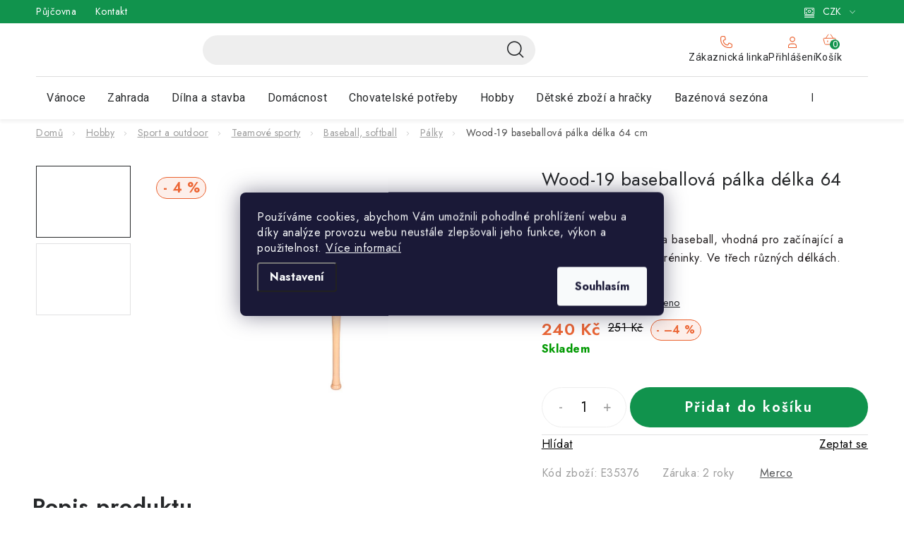

--- FILE ---
content_type: text/html; charset=utf-8
request_url: https://www.huka.cz/wood-19-baseballova-palka-delka-64-cm/
body_size: 52047
content:
<!doctype html><html lang="cs" dir="ltr" class="header-background-light external-fonts-loaded"><head><meta charset="utf-8" /><meta name="viewport" content="width=device-width,initial-scale=1" /><title>Wood-19 baseballová pálka délka 64 cm - Huka.cz</title><link rel="preconnect" href="https://cdn.myshoptet.com" /><link rel="dns-prefetch" href="https://cdn.myshoptet.com" /><link rel="preload" href="https://cdn.myshoptet.com/prj/dist/master/cms/libs/jquery/jquery-1.11.3.min.js" as="script" /><link href="https://cdn.myshoptet.com/prj/dist/master/cms/templates/frontend_templates/shared/css/font-face/roboto.css" rel="stylesheet"><script>
dataLayer = [];
dataLayer.push({'shoptet' : {
    "pageType": "productDetail",
    "currency": "CZK",
    "currencyInfo": {
        "decimalSeparator": ",",
        "exchangeRate": 1,
        "priceDecimalPlaces": 0,
        "symbol": "K\u010d",
        "symbolLeft": 0,
        "thousandSeparator": " "
    },
    "language": "cs",
    "projectId": 510117,
    "product": {
        "id": 105781,
        "guid": "2c08d0c4-ba4c-11ec-a7ca-0cc47a6c9370",
        "hasVariants": false,
        "codes": [
            {
                "code": "E35376"
            }
        ],
        "code": "E35376",
        "name": "Wood-19 baseballov\u00e1 p\u00e1lka d\u00e9lka 64 cm",
        "appendix": "",
        "weight": 0.57999999999999996,
        "manufacturer": "Merco",
        "manufacturerGuid": "1EF53348437B6F988AFADA0BA3DED3EE",
        "currentCategory": "Hobby | Sport a outdoor | Teamov\u00e9 sporty | Baseball, softball | P\u00e1lky",
        "currentCategoryGuid": "61d7d7b8-ba42-11ec-8842-0cc47a6c9370",
        "defaultCategory": "Hobby | Sport a outdoor | Teamov\u00e9 sporty | Baseball, softball | P\u00e1lky",
        "defaultCategoryGuid": "61d7d7b8-ba42-11ec-8842-0cc47a6c9370",
        "currency": "CZK",
        "priceWithVat": 240
    },
    "stocks": [
        {
            "id": "ext",
            "title": "Sklad",
            "isDeliveryPoint": 0,
            "visibleOnEshop": 1
        }
    ],
    "cartInfo": {
        "id": null,
        "freeShipping": false,
        "leftToFreeGift": {
            "formattedPrice": "0 K\u010d",
            "priceLeft": 0
        },
        "freeGift": false,
        "leftToFreeShipping": {
            "priceLeft": 950,
            "dependOnRegion": 0,
            "formattedPrice": "950 K\u010d"
        },
        "discountCoupon": [],
        "getNoBillingShippingPrice": {
            "withoutVat": 0,
            "vat": 0,
            "withVat": 0
        },
        "cartItems": [],
        "taxMode": "ORDINARY"
    },
    "cart": [],
    "customer": {
        "priceRatio": 1,
        "priceListId": 1,
        "groupId": null,
        "registered": false,
        "mainAccount": false
    }
}});
dataLayer.push({'cookie_consent' : {
    "marketing": "denied",
    "analytics": "denied"
}});
document.addEventListener('DOMContentLoaded', function() {
    shoptet.consent.onAccept(function(agreements) {
        if (agreements.length == 0) {
            return;
        }
        dataLayer.push({
            'cookie_consent' : {
                'marketing' : (agreements.includes(shoptet.config.cookiesConsentOptPersonalisation)
                    ? 'granted' : 'denied'),
                'analytics': (agreements.includes(shoptet.config.cookiesConsentOptAnalytics)
                    ? 'granted' : 'denied')
            },
            'event': 'cookie_consent'
        });
    });
});
</script>

<!-- Google Tag Manager -->
<script>(function(w,d,s,l,i){w[l]=w[l]||[];w[l].push({'gtm.start':
new Date().getTime(),event:'gtm.js'});var f=d.getElementsByTagName(s)[0],
j=d.createElement(s),dl=l!='dataLayer'?'&l='+l:'';j.async=true;j.src=
'https://www.googletagmanager.com/gtm.js?id='+i+dl;f.parentNode.insertBefore(j,f);
})(window,document,'script','dataLayer','GTM-PK9HW24');</script>
<!-- End Google Tag Manager -->

<meta property="og:type" content="website"><meta property="og:site_name" content="huka.cz"><meta property="og:url" content="https://www.huka.cz/wood-19-baseballova-palka-delka-64-cm/"><meta property="og:title" content="Wood-19 baseballová pálka délka 64 cm - Huka.cz"><meta name="author" content="Huka.cz"><meta name="web_author" content="Shoptet.cz"><meta name="dcterms.rightsHolder" content="www.huka.cz"><meta name="robots" content="index,follow"><meta property="og:image" content="https://cdn.myshoptet.com/usr/www.huka.cz/user/shop/big/105781_206502-2-wood-19-baseballova-palka-delka-64-cm.jpg?63367c6c"><meta property="og:description" content="Wood-19 baseballová pálka délka 64 cm. Kvalitní dřevěná pálka na baseball, vhodná pro začínající a rekreační hráče, školy, tréninky. Ve třech různých délkách."><meta name="description" content="Wood-19 baseballová pálka délka 64 cm. Kvalitní dřevěná pálka na baseball, vhodná pro začínající a rekreační hráče, školy, tréninky. Ve třech různých délkách."><meta property="product:price:amount" content="240"><meta property="product:price:currency" content="CZK"><style>:root {--color-primary: #000000;--color-primary-h: 0;--color-primary-s: 0%;--color-primary-l: 0%;--color-primary-hover: #EB612E;--color-primary-hover-h: 16;--color-primary-hover-s: 83%;--color-primary-hover-l: 55%;--color-secondary: #EB612E;--color-secondary-h: 16;--color-secondary-s: 83%;--color-secondary-l: 55%;--color-secondary-hover: #EB612E;--color-secondary-hover-h: 16;--color-secondary-hover-s: 83%;--color-secondary-hover-l: 55%;--color-tertiary: #000000;--color-tertiary-h: 0;--color-tertiary-s: 0%;--color-tertiary-l: 0%;--color-tertiary-hover: #cfcfcf;--color-tertiary-hover-h: 0;--color-tertiary-hover-s: 0%;--color-tertiary-hover-l: 81%;--color-header-background: #ffffff;--template-font: "Roboto";--template-headings-font: "Roboto";--header-background-url: none;--cookies-notice-background: #1A1937;--cookies-notice-color: #F8FAFB;--cookies-notice-button-hover: #f5f5f5;--cookies-notice-link-hover: #27263f;--templates-update-management-preview-mode-content: "Náhled aktualizací šablony je aktivní pro váš prohlížeč."}</style>
    <script>var shoptet = shoptet || {};</script>
    <script src="https://cdn.myshoptet.com/prj/dist/master/shop/dist/main-3g-header.js.b3b3f48cd33902743054.js"></script>
<!-- User include --><!-- service 1213(832) html code header -->
<link href="https://fonts.googleapis.com/css2?family=Jost:wght@400;600;700&display=swap" rel="stylesheet">
<link href="https://cdn.myshoptet.com/prj/dist/master/shop/dist/font-shoptet-13.css.5d691cfa7dea9a48eb63.css" rel="stylesheet">
<link type="text/css" href="https://cdn.myshoptet.com/usr/paxio.myshoptet.com/user/documents/Jupiter/style.css?v1618364" rel="stylesheet" media="all" />
<link type="text/css" href="https://cdn.myshoptet.com/usr/paxio.myshoptet.com/user/documents/Jupiter/preklady.css?v11" rel="stylesheet" media="all" />
<link href="https://cdn.myshoptet.com/usr/paxio.myshoptet.com/user/documents/Jupiter/ikony.css?v1" rel="stylesheet">
<!-- api 426(80) html code header -->
<link rel="stylesheet" href="https://cdn.myshoptet.com/usr/api2.dklab.cz/user/documents/_doplnky/navstivene/510117/8/510117_8.css" type="text/css" /><style> :root { --dklab-lastvisited-background-color: #FFFFFF; } </style>
<!-- api 428(82) html code header -->
<link rel="stylesheet" href="https://cdn.myshoptet.com/usr/api2.dklab.cz/user/documents/_doplnky/oblibene/510117/15/510117_15.css" type="text/css" /><style>
        :root {
            --dklab-favourites-flag-color: #E91B7D;
            --dklab-favourites-flag-text-color: #FFFFFF;
            --dklab-favourites-add-text-color: #000000;            
            --dklab-favourites-remove-text-color: #000000;            
            --dklab-favourites-add-text-detail-color: #000000;            
            --dklab-favourites-remove-text-detail-color: #000000;            
            --dklab-favourites-header-icon-color: #000000;            
            --dklab-favourites-counter-color: #000000;            
        } </style>
<!-- api 494(146) html code header -->
<link rel="stylesheet" href="https://cdn.myshoptet.com/usr/api2.dklab.cz/user/documents/_doplnky/porovnavac/510117/1/510117_1.css" type="text/css" /><style>
        :root {
            --dklab-comparer-flag-color: #239CEB;
            --dklab-comparer-flag-text-color: #FFFFFF;
            --dklab-comparer-add-text-color: #000000;
            --dklab-comparer-remove-text-color: #239CEB;
            --dklab-comparer-header-icon-color: #000000;
            --dklab-comparer-border-color: #000000;            
            --dklab-comparer-counter-color: #239CEB;            
        }</style>
<!-- api 473(125) html code header -->

                <style>
                    #order-billing-methods .radio-wrapper[data-guid="7344e5ea-9b1e-11ed-adb3-246e96436e9c"]:not(.cggooglepay), #order-billing-methods .radio-wrapper[data-guid="f48f47fd-bb35-11ec-9c66-246e96436e9c"]:not(.cgapplepay) {
                        display: none;
                    }
                </style>
                <script type="text/javascript">
                    document.addEventListener('DOMContentLoaded', function() {
                        if (getShoptetDataLayer('pageType') === 'billingAndShipping') {
                            
                try {
                    if (window.ApplePaySession && window.ApplePaySession.canMakePayments()) {
                        document.querySelector('#order-billing-methods .radio-wrapper[data-guid="f48f47fd-bb35-11ec-9c66-246e96436e9c"]').classList.add('cgapplepay');
                    }
                } catch (err) {} 
            
                            
                const cgBaseCardPaymentMethod = {
                        type: 'CARD',
                        parameters: {
                            allowedAuthMethods: ["PAN_ONLY", "CRYPTOGRAM_3DS"],
                            allowedCardNetworks: [/*"AMEX", "DISCOVER", "INTERAC", "JCB",*/ "MASTERCARD", "VISA"]
                        }
                };
                
                function cgLoadScript(src, callback)
                {
                    var s,
                        r,
                        t;
                    r = false;
                    s = document.createElement('script');
                    s.type = 'text/javascript';
                    s.src = src;
                    s.onload = s.onreadystatechange = function() {
                        if ( !r && (!this.readyState || this.readyState == 'complete') )
                        {
                            r = true;
                            callback();
                        }
                    };
                    t = document.getElementsByTagName('script')[0];
                    t.parentNode.insertBefore(s, t);
                } 
                
                function cgGetGoogleIsReadyToPayRequest() {
                    return Object.assign(
                        {},
                        {
                            apiVersion: 2,
                            apiVersionMinor: 0
                        },
                        {
                            allowedPaymentMethods: [cgBaseCardPaymentMethod]
                        }
                    );
                }

                function onCgGooglePayLoaded() {
                    let paymentsClient = new google.payments.api.PaymentsClient({environment: 'PRODUCTION'});
                    paymentsClient.isReadyToPay(cgGetGoogleIsReadyToPayRequest()).then(function(response) {
                        if (response.result) {
                            document.querySelector('#order-billing-methods .radio-wrapper[data-guid="7344e5ea-9b1e-11ed-adb3-246e96436e9c"]').classList.add('cggooglepay');	 	 	 	 	 
                        }
                    })
                    .catch(function(err) {});
                }
                
                cgLoadScript('https://pay.google.com/gp/p/js/pay.js', onCgGooglePayLoaded);
            
                        }
                    });
                </script> 
                
<!-- api 498(150) html code header -->
<script async src="https://scripts.luigisbox.com/LBX-934949.js"></script><meta name="luigisbox-tracker-id" content="701128-934949,cs"/><script type="text/javascript">const isPlpEnabled = sessionStorage.getItem('lbPlpEnabled') === 'true';if (isPlpEnabled) {const style = document.createElement("style");style.type = "text/css";style.id = "lb-plp-style";style.textContent = `body.type-category #content-wrapper,body.type-search #content-wrapper,body.type-category #content,body.type-search #content,body.type-category #content-in,body.type-search #content-in,body.type-category #main-in,body.type-search #main-in {min-height: 100vh;}body.type-category #content-wrapper > *,body.type-search #content-wrapper > *,body.type-category #content > *,body.type-search #content > *,body.type-category #content-in > *,body.type-search #content-in > *,body.type-category #main-in > *,body.type-search #main-in > * {display: none;}`;document.head.appendChild(style);}</script>
<!-- service 619(267) html code header -->
<link href="https://cdn.myshoptet.com/usr/302565.myshoptet.com/user/documents/addons/cartupsell.min.css?24.11.1" rel="stylesheet">
<!-- service 425(79) html code header -->
<style>
.hodnoceni:before{content: "Jak o nás mluví zákazníci";}
.hodnoceni.svk:before{content: "Ako o nás hovoria zákazníci";}
.hodnoceni.hun:before{content: "Mit mondanak rólunk a felhasználók";}
.hodnoceni.pl:before{content: "Co mówią o nas klienci";}
.hodnoceni.eng:before{content: "Customer reviews";}
.hodnoceni.de:before{content: "Was unsere Kunden über uns denken";}
.hodnoceni.ro:before{content: "Ce spun clienții despre noi";}
.hodnoceni{margin: 20px auto;}
body:not(.paxio-merkur):not(.venus):not(.jupiter) .hodnoceni .vote-wrap {border: 0 !important;width: 24.5%;flex-basis: 25%;padding: 10px 20px !important;display: inline-block;margin: 0;vertical-align: top;}
.multiple-columns-body #content .hodnoceni .vote-wrap {width: 49%;flex-basis: 50%;}
.hodnoceni .votes-wrap {display: block; border: 1px solid #f7f7f7;margin: 0;width: 100%;max-width: none;padding: 10px 0; background: #fff;}
.hodnoceni .vote-wrap:nth-child(n+5){display: none !important;}
.hodnoceni:before{display: block;font-size: 18px;padding: 10px 20px;background: #fcfcfc;}
.sidebar .hodnoceni .vote-pic, .sidebar .hodnoceni .vote-initials{display: block;}
.sidebar .hodnoceni .vote-wrap, #column-l #column-l-in .hodnoceni .vote-wrap {width: 100% !important; display: block;}
.hodnoceni > a{display: block;text-align: right;padding-top: 6px;}
.hodnoceni > a:after{content: "››";display: inline-block;margin-left: 2px;}
.sidebar .hodnoceni:before, #column-l #column-l-in .hodnoceni:before {background: none !important; padding-left: 0 !important;}
.template-10 .hodnoceni{max-width: 952px !important;}
.page-detail .hodnoceni > a{font-size: 14px;}
.page-detail .hodnoceni{margin-bottom: 30px;}
@media screen and (min-width: 992px) and (max-width: 1199px) {
.hodnoceni .vote-rating{display: block;}
.hodnoceni .vote-time{display: block;margin-top: 3px;}
.hodnoceni .vote-delimeter{display: none;}
}
@media screen and (max-width: 991px) {
body:not(.paxio-merkur):not(.venus):not(.jupiter) .hodnoceni .vote-wrap {width: 49%;flex-basis: 50%;}
.multiple-columns-body #content .hodnoceni .vote-wrap {width: 99%;flex-basis: 100%;}
}
@media screen and (max-width: 767px) {
body:not(.paxio-merkur):not(.venus):not(.jupiter) .hodnoceni .vote-wrap {width: 99%;flex-basis: 100%;}
}
.home #main-product .hodnoceni{margin: 0 0 60px 0;}
.hodnoceni .votes-wrap.admin-response{display: none !important;}
.hodnoceni .vote-pic {width: 100px;}
.hodnoceni .vote-delimeter{display: none;}
.hodnoceni .vote-rating{display: block;}
.hodnoceni .vote-time {display: block;margin-top: 5px;}
@media screen and (min-width: 768px){
.template-12 .hodnoceni{max-width: 747px; margin-left: auto; margin-right: auto;}
}
@media screen and (min-width: 992px){
.template-12 .hodnoceni{max-width: 972px;}
}
@media screen and (min-width: 1200px){
.template-12 .hodnoceni{max-width: 1418px;}
}
.template-14 .hodnoceni .vote-initials{margin: 0 auto;}
.vote-pic img::before {display: none;}
.hodnoceni + .hodnoceni {display: none;}
</style>
<!-- service 428(82) html code header -->
<style>
@font-face {
    font-family: 'oblibene';
    src:  url('https://cdn.myshoptet.com/usr/api2.dklab.cz/user/documents/_doplnky/oblibene/font/oblibene.eot?v1');
    src:  url('https://cdn.myshoptet.com/usr/api2.dklab.cz/user/documents/_doplnky/oblibene/font/oblibene.eot?v1#iefix') format('embedded-opentype'),
    url('https://cdn.myshoptet.com/usr/api2.dklab.cz/user/documents/_doplnky/oblibene/font/oblibene.ttf?v1') format('truetype'),
    url('https://cdn.myshoptet.com/usr/api2.dklab.cz/user/documents/_doplnky/oblibene/font/oblibene.woff?v1') format('woff'),
    url('https://cdn.myshoptet.com/usr/api2.dklab.cz/user/documents/_doplnky/oblibene/font/oblibene.svg?v1') format('svg');
    font-weight: normal;
    font-style: normal;
}
</style>
<script>
var dklabFavIndividual;
</script>
<!-- service 494(146) html code header -->
<style>
@font-face {
    font-family: 'porovnavac';
    src:  url('https://cdn.myshoptet.com/usr/api2.dklab.cz/user/documents/_doplnky/porovnavac/font/porovnavac.eot?v6');
    src:  url('https://cdn.myshoptet.com/usr/api2.dklab.cz/user/documents/_doplnky/porovnavac/font/porovnavac.eot?v6#iefix') format('embedded-opentype'),
    url('https://cdn.myshoptet.com/usr/api2.dklab.cz/user/documents/_doplnky/porovnavac/font/porovnavac.ttf?v6') format('truetype'),
    url('https://cdn.myshoptet.com/usr/api2.dklab.cz/user/documents/_doplnky/porovnavac/font/porovnavac.woff?v6') format('woff'),
    url('https://cdn.myshoptet.com/usr/api2.dklab.cz/user/documents/_doplnky/porovnavac/font/porovnavac.svg?v6') format('svg');
    font-weight: normal;
    font-style: normal;
}
</style>
<!-- service 1588(1178) html code header -->
<link rel="preconnect" href="https://fonts.googleapis.com">
<link rel="preconnect" href="https://fonts.gstatic.com" crossorigin>
<link href="https://fonts.googleapis.com/css2?family=Roboto&display=swap" rel="stylesheet">
<style>
    #chatgo-whatsapp-chat-widget {
        position: fixed;
        bottom: 25px;
        font-family: Roboto!important;
        z-index: 2147483647;
        font-size: 11pt;
    }
    #chatgo-whatsapp-chat-button {
        width: 60px;
        height: 60px;
        border-radius: 50%;
        padding: 10px;
        cursor: pointer;
        box-shadow: 0 4px 8px 0 rgba(0, 0, 0, 0.2), 0 6px 20px 0 rgba(0, 0, 0, 0.19);
        z-index: 2147483647;
        border:none;
    }
    #chatgo-whatsapp-chat-bubble {
        width: 200px;
        border-radius: 10px;
        padding: 10px;
        cursor: pointer;
        color: black;
        background: white;
        box-shadow: 0 4px 8px 0 rgba(0, 0, 0, 0.2), 0 6px 20px 0 rgba(0, 0, 0, 0.19);
        z-index: 2147483647;
    }
    #chatgo-whatsapp-chat-bubble-close-btn{
        background: #E5E5E5;
        background-image: url("https://satisflow.fra1.cdn.digitaloceanspaces.com/chatgo-whatsapp/cross-close.svg");
        background-position: center;
        background-repeat: no-repeat;
        color: black;
        padding-left: 7px;
        margin-top: -20px;
        border-radius: 50%;
        width: 22px;
        height: 22px;
        z-index: 2147483647;
        border:none;
    }
    #chatgo-whatsapp-chat-window {
        position: fixed;
        bottom: 100px;
        width: 300px;
        min-height: 450px;
        padding-bottom: 30px;
        border-radius: 15px;
        box-shadow: 0 4px 8px 0 rgba(0, 0, 0, 0.2), 0 6px 20px 0 rgba(0, 0, 0, 0.19);
        background: white;
        z-index: 2147483647;
    }
    #chatgo-whatsapp-chat-window-header{
        padding: 15px;
        color: white!important;
        border-top-left-radius: 15px;
        border-top-right-radius: 15px;
        z-index: 2147483647;
    }

    #chatgo-whatsapp-chat-window-header h2{
        color: white;
        font-size: 20pt;
        font-family: Roboto!important;
    }

    #chatgo-whatsapp-chat-window-close-btn{
        float: right;
        background: white;
        background-image: url("https://satisflow.fra1.cdn.digitaloceanspaces.com/chatgo-whatsapp/cross-close.svg");
        background-position: center;
        background-repeat: no-repeat;
        width: 25px;
        height: 25px;
        border-radius: 50%;
        padding-left: 7px;
        padding-top: 2px;
        cursor: pointer;
        z-index: 2147483647;
        border:none;
    }
    #chatgo-whatsapp-chat-window-contacts{
        background: white;
        padding: 10px;
        z-index: 2147483647;
    }
    #chatgo-whatsapp-chat-window-poweredby{
        position: fixed;
        bottom: 100px;
        background: white;
        padding: 15px;
        color: #999999;
        font-size: 9pt;
        border-bottom-left-radius: 15px;
        z-index: 2147483647;
    }
    .chatgo-whatsapp-contact{
        display: block;
        color: #0A246A;
        text-decoration: none;
        background: #F9F9F9;
        border-radius: 15px;
        padding: 10px;
        margin-bottom: 10px;
        z-index: 2147483647;
        min-height: 75px;
    }

    .chatgo-whatsapp-contact:hover{
        background: #F4F4F4;
    }
    .chatgo-whatsapp-avatar{
        display: block;
        width: 60px;
        height: 60px;
        border-radius: 50%;
        float: left;
        margin-right: 15px;
        z-index: 2147483647;
    }
    .chatgo-whatsapp-chat-online{
        color: #25D366;
    }
    .chatgo-whatsapp-chat-offline{
        color: #999999;
    }
    .chatgo-whatsapp-widget-display-invisible {
        display: none;
    }
    .chatgo-whatsapp-go-to-app-btn{
        background: #ffffff;
        display: block;
        padding: 10px;
        border-radius: 5px;
        border: 2px solid #25D366;
        color: #000000;
        font-size: 10pt;
        margin-bottom: 7px;
    }
    .chatgo-whatsapp-go-to-web-btn{
        background: #FFFFFF;
        display: block;
        padding: 10px;
        border-radius: 5px;
        border: 2px solid #DDDDDD;
        color: #999999;
        font-size: 10pt;
    }
    .chatgo-whatsapp-widget-delay-hidden {
        display: none;
    }
    @media (min-width: 768px) {
        .chatgo-whatsapp-widget-display-desktop-hidden {
            display: none;
        }
    }
    @media (max-width: 768px) {
        .chatgo-whatsapp-widget-display-mobile-hidden {
            display: none;
            width: 4px;
        }
    }

</style>
<!-- service 1908(1473) html code header -->
<script type="text/javascript">
    var eshop = {
        'host': 'www.huka.cz',
        'projectId': 510117,
        'template': 'Disco',
        'lang': 'cs',
    };
</script>

<link href="https://cdn.myshoptet.com/usr/honzabartos.myshoptet.com/user/documents/style.css?v=257" rel="stylesheet"/>
<script src="https://cdn.myshoptet.com/usr/honzabartos.myshoptet.com/user/documents/script.js?v=238" type="text/javascript"></script>

<style>
.up-callout {
    background-color: rgba(33, 150, 243, 0.1); /* Soft info blue with transparency */
    border: 1px solid rgba(33, 150, 243, 0.3); /* Subtle blue border */
    border-radius: 8px; /* Rounded corners */
    padding: 15px 20px; /* Comfortable padding */
    box-shadow: 0 2px 5px rgba(0, 0, 0, 0.1); /* Subtle shadow for depth */
    max-width: 600px; /* Optional: Limits width for readability */
    margin: 20px auto; /* Centers the box with some spacing */
}

.up-callout p {
    margin: 0; /* Removes default paragraph margin */
    color: #333; /* Dark text for contrast */
    font-size: 16px; /* Readable font size */
    line-height: 1.5; /* Improves readability */
}
</style>
<!-- project html code header -->
<meta name="google-site-verification" content="QQpgbKgnvMeaDPxtSebkoXjb-JG7mWZS1KrPPhedU8w" />
<link rel="stylesheet" href="https://www.huka.cz/user/documents/2025/p-data-wrapper.css?10">
<link href="https://cdn.myshoptet.com/usr/www.huka.cz/user/documents/upload/roipi/pdm5.css?f" rel="stylesheet">
<style>
:root{--color-text:#000}
#category-header>.param-filter-top h4{display:none!important}
@media (max-width: 767px) {
.mobile .category-header .param-filter-top form[action*="setDoubledotFilter"]{padding-top:0;padding-bottom:37px}
#category-header .filter-sections .param-filter-top h4{display:block!important}
#category-header #filters-wrapper fieldset>div:nth-child(n+4){display:block}
}
@media(min-width:768px){
#category-header{justify-content:start}
#category-header .category-header-pagination{margin-left:auto}
}

.flag.flag-kod.pdm5{display:none!important}

.flag-smazat{display:none!important}

.price-final-holder .bf{display:flex;align-items:center;gap:5px;}
.price-final-holder .bf .price-old{
color: #000;
font-family: Jost;
font-size: 16px;
font-weight: 400;
text-decoration-line: line-through;}
.price-final-holder .bf .cena{order:-1;color: #EC6635;
font-family: Jost;
font-size: 24px;
font-style: normal;
font-weight: 600;
line-height: normal;}

.p-final-price-wrapper:has(.bf) .price-standard,
.p-final-price-wrapper:has(.bf) .price-save{display:none}
.price-final-holder .bf .right{margin-left:20px}
.right_top{color:#EC6635}

.flags-default ~ .flags-default {
    display: none !important;
}

.product .p .image .flags-default{display:none!important}
.product .p .flags-default .price-save{display:none!important}
.product .p .flags-default .flag-freeshipping ~ .flag-freeshipping{display:none!important}

.content-wrapper-in>.widget-parameter-wrapper{display:none!important}
.sortingToggle{border-radius:20px;border:1px solid #EEE;background:#FFF;height:37px;line-height:normal;font-size:14px;font-weight:400;text-transform:none}
.sortingToggle .icon-chevron-down{right:10px;top:11px}
.sortingToggle .icon-chevron-down::before{font-size:11px;color:#000}

@media (max-width: 767px) {
.listSorting--open #listSortingControls{position:relative;width:100%}
.listSorting,.category-header{margin-bottom:0}
.mobile .category-header .param-filter-top form[action*="setDoubledotFilter"]{padding-bottom:0}
.siteCookies {bottom: 35%;}
}</style>
<!-- /User include --><link rel="shortcut icon" href="/favicon.ico" type="image/x-icon" /><link rel="canonical" href="https://www.huka.cz/wood-19-baseballova-palka-delka-64-cm/" />    <!-- Global site tag (gtag.js) - Google Analytics -->
    <script async src="https://www.googletagmanager.com/gtag/js?id=G-M2WERHC2LK"></script>
    <script>
        
        window.dataLayer = window.dataLayer || [];
        function gtag(){dataLayer.push(arguments);}
        

                    console.debug('default consent data');

            gtag('consent', 'default', {"ad_storage":"denied","analytics_storage":"denied","ad_user_data":"denied","ad_personalization":"denied","wait_for_update":500});
            dataLayer.push({
                'event': 'default_consent'
            });
        
        gtag('js', new Date());

                gtag('config', 'UA-106560464-1', { 'groups': "UA" });
        
                gtag('config', 'G-M2WERHC2LK', {"groups":"GA4","send_page_view":false,"content_group":"productDetail","currency":"CZK","page_language":"cs"});
        
                gtag('config', 'AW-834220466', {"allow_enhanced_conversions":true});
        
        
        
        
        
                    gtag('event', 'page_view', {"send_to":"GA4","page_language":"cs","content_group":"productDetail","currency":"CZK"});
        
                gtag('set', 'currency', 'CZK');

        gtag('event', 'view_item', {
            "send_to": "UA",
            "items": [
                {
                    "id": "E35376",
                    "name": "Wood-19 baseballov\u00e1 p\u00e1lka d\u00e9lka 64 cm",
                    "category": "Hobby \/ Sport a outdoor \/ Teamov\u00e9 sporty \/ Baseball, softball \/ P\u00e1lky",
                                        "brand": "Merco",
                                                            "price": 198
                }
            ]
        });
        
        
        
        
        
                    gtag('event', 'view_item', {"send_to":"GA4","page_language":"cs","content_group":"productDetail","value":198,"currency":"CZK","items":[{"item_id":"E35376","item_name":"Wood-19 baseballov\u00e1 p\u00e1lka d\u00e9lka 64 cm","item_brand":"Merco","item_category":"Hobby","item_category2":"Sport a outdoor","item_category3":"Teamov\u00e9 sporty","item_category4":"Baseball, softball","item_category5":"P\u00e1lky","price":198,"quantity":1,"index":0}]});
        
        
        
        
        
        
        
        document.addEventListener('DOMContentLoaded', function() {
            if (typeof shoptet.tracking !== 'undefined') {
                for (var id in shoptet.tracking.bannersList) {
                    gtag('event', 'view_promotion', {
                        "send_to": "UA",
                        "promotions": [
                            {
                                "id": shoptet.tracking.bannersList[id].id,
                                "name": shoptet.tracking.bannersList[id].name,
                                "position": shoptet.tracking.bannersList[id].position
                            }
                        ]
                    });
                }
            }

            shoptet.consent.onAccept(function(agreements) {
                if (agreements.length !== 0) {
                    console.debug('gtag consent accept');
                    var gtagConsentPayload =  {
                        'ad_storage': agreements.includes(shoptet.config.cookiesConsentOptPersonalisation)
                            ? 'granted' : 'denied',
                        'analytics_storage': agreements.includes(shoptet.config.cookiesConsentOptAnalytics)
                            ? 'granted' : 'denied',
                                                                                                'ad_user_data': agreements.includes(shoptet.config.cookiesConsentOptPersonalisation)
                            ? 'granted' : 'denied',
                        'ad_personalization': agreements.includes(shoptet.config.cookiesConsentOptPersonalisation)
                            ? 'granted' : 'denied',
                        };
                    console.debug('update consent data', gtagConsentPayload);
                    gtag('consent', 'update', gtagConsentPayload);
                    dataLayer.push(
                        { 'event': 'update_consent' }
                    );
                }
            });
        });
    </script>
<script>
    (function(t, r, a, c, k, i, n, g) { t['ROIDataObject'] = k;
    t[k]=t[k]||function(){ (t[k].q=t[k].q||[]).push(arguments) },t[k].c=i;n=r.createElement(a),
    g=r.getElementsByTagName(a)[0];n.async=1;n.src=c;g.parentNode.insertBefore(n,g)
    })(window, document, 'script', '//www.heureka.cz/ocm/sdk.js?source=shoptet&version=2&page=product_detail', 'heureka', 'cz');

    heureka('set_user_consent', 0);
</script>
</head><body class="desktop id-1381 in-palky template-13 type-product type-detail one-column-body columns-mobile-2 columns-4 blank-mode blank-mode-css smart-labels-active ums_a11y_category_page--on ums_discussion_rating_forms--off ums_a11y_pagination--on ums_flags_display_unification--off mobile-header-version-1">
        <div id="fb-root"></div>
        <script>
            window.fbAsyncInit = function() {
                FB.init({
//                    appId            : 'your-app-id',
                    autoLogAppEvents : true,
                    xfbml            : true,
                    version          : 'v19.0'
                });
            };
        </script>
        <script async defer crossorigin="anonymous" src="https://connect.facebook.net/cs_CZ/sdk.js"></script>
<!-- Google Tag Manager (noscript) -->
<noscript><iframe src="https://www.googletagmanager.com/ns.html?id=GTM-PK9HW24"
height="0" width="0" style="display:none;visibility:hidden"></iframe></noscript>
<!-- End Google Tag Manager (noscript) -->

    <div class="siteCookies siteCookies--center siteCookies--dark js-siteCookies" role="dialog" data-testid="cookiesPopup" data-nosnippet>
        <div class="siteCookies__form">
            <div class="siteCookies__content">
                <div class="siteCookies__text">
                    Používáme cookies, abychom Vám umožnili pohodlné prohlížení webu a díky analýze provozu webu neustále zlepšovali jeho funkce, výkon a použitelnost. <a href="https://510117.myshoptet.com/podminky-ochrany-osobnich-udaju/" target="_blank" rel="noopener noreferrer">Více informací</a>
                </div>
                <p class="siteCookies__links">
                    <button class="siteCookies__link js-cookies-settings" aria-label="Nastavení cookies" data-testid="cookiesSettings">Nastavení</button>
                </p>
            </div>
            <div class="siteCookies__buttonWrap">
                                <button class="siteCookies__button js-cookiesConsentSubmit" value="all" aria-label="Přijmout cookies" data-testid="buttonCookiesAccept">Souhlasím</button>
            </div>
        </div>
        <script>
            document.addEventListener("DOMContentLoaded", () => {
                const siteCookies = document.querySelector('.js-siteCookies');
                document.addEventListener("scroll", shoptet.common.throttle(() => {
                    const st = document.documentElement.scrollTop;
                    if (st > 1) {
                        siteCookies.classList.add('siteCookies--scrolled');
                    } else {
                        siteCookies.classList.remove('siteCookies--scrolled');
                    }
                }, 100));
            });
        </script>
    </div>
<a href="#content" class="skip-link sr-only">Přejít na obsah</a><div class="overall-wrapper"><div class="user-action"><div class="container"><div class="user-action-in"><div class="user-action-login popup-widget login-widget"><div class="popup-widget-inner"><h2>Přihlášení k vašemu účtu</h2><div id="customerLogin"><form action="/action/Customer/Login/" method="post" id="formLoginIncluded" class="csrf-enabled" data-testid="formLogin"><input type="hidden" name="referer" value="" /><div class="form-group"><div class="input-wrapper email js-validated-element-wrapper no-label"><input type="email" name="email" class="form-control" placeholder="E-mailová adresa (např. jan@novak.cz)" data-testid="inputEmail" autocomplete="email" required /></div></div><div class="form-group"><div class="input-wrapper password js-validated-element-wrapper no-label"><input type="password" name="password" class="form-control" placeholder="Heslo" data-testid="inputPassword" autocomplete="current-password" required /><span class="no-display">Nemůžete vyplnit toto pole</span><input type="text" name="surname" value="" class="no-display" /></div></div><div class="form-group"><div class="login-wrapper"><button type="submit" class="btn btn-secondary btn-text btn-login" data-testid="buttonSubmit">Přihlásit se</button><div class="password-helper"><a href="/registrace/" data-testid="signup" rel="nofollow">Nová registrace</a><a href="/klient/zapomenute-heslo/" rel="nofollow">Zapomenuté heslo</a></div></div></div><div class="social-login-buttons"><div class="social-login-buttons-divider"><span>nebo</span></div><div class="form-group"><a href="/action/Social/login/?provider=Seznam" class="login-btn seznam" rel="nofollow"><span class="login-seznam-icon"></span><strong>Přihlásit se přes Seznam</strong></a></div></div></form>
</div></div></div>
    <div id="cart-widget" class="user-action-cart popup-widget cart-widget loader-wrapper" data-testid="popupCartWidget" role="dialog" aria-hidden="true">
        <div class="popup-widget-inner cart-widget-inner place-cart-here">
            <div class="loader-overlay">
                <div class="loader"></div>
            </div>
        </div>
    </div>
</div>
</div></div><div class="top-navigation-bar" data-testid="topNavigationBar">

    <div class="container">

                            <div class="top-navigation-menu">
                <ul class="top-navigation-bar-menu">
                                            <li class="top-navigation-menu-item-20035">
                            <a href="/pujcovna/" title="Půjčovna">Půjčovna</a>
                        </li>
                                            <li class="top-navigation-menu-item-29">
                            <a href="/kontakty/" title="Kontakt">Kontakt</a>
                        </li>
                                            <li class="top-navigation-menu-item-39">
                            <a href="/obchodni-podminky/" title="Obchodní podmínky pro spotřebitele">Obchodní podmínky</a>
                        </li>
                                            <li class="top-navigation-menu-item-8662">
                            <a href="/vraceni-a-reklamace/" title="Vrácení a reklamace">Vrácení a reklamace</a>
                        </li>
                                            <li class="top-navigation-menu-item-691">
                            <a href="/podminky-ochrany-osobnich-udaju/" title="Podmínky ochrany osobních údajů ">Podmínky ochrany osobních údajů </a>
                        </li>
                                            <li class="top-navigation-menu-item-8659">
                            <a href="/obchodni-podminky-pro-podnikatele/" title="Obchodní podmínky pro podnikatele a právnické osoby">Obchodní podmínky pro podnikatele</a>
                        </li>
                                            <li class="top-navigation-menu-item-8665">
                            <a href="/zpusob-doruceni-a-platby/" title="Způsob doručení a platby">Způsob doručení a platby</a>
                        </li>
                                            <li class="top-navigation-menu-item-8668">
                            <a href="/zasady-pouzivani-cookies/" title="Zásady používání cookies">Zásady používání cookies</a>
                        </li>
                                            <li class="top-navigation-menu-item-8671">
                            <a href="/o-nas/" title="O nás">O nás</a>
                        </li>
                                            <li class="top-navigation-menu-item-20077">
                            <a href="/blog/" title="Blog">Blog</a>
                        </li>
                                    </ul>
                <div class="top-navigation-menu-trigger">Více</div>
                <ul class="top-navigation-bar-menu-helper"></ul>
            </div>
        
        <div class="top-navigation-tools">
                <div class="dropdown">
        <span>Ceny v:</span>
        <button id="topNavigationDropdown" type="button" data-toggle="dropdown" aria-haspopup="true" aria-expanded="false">
            CZK
            <span class="caret"></span>
        </button>
        <ul class="dropdown-menu" aria-labelledby="topNavigationDropdown"><li><a href="/action/Currency/changeCurrency/?currencyCode=CZK" rel="nofollow">CZK</a></li><li><a href="/action/Currency/changeCurrency/?currencyCode=EUR" rel="nofollow">EUR</a></li><li><a href="/action/Currency/changeCurrency/?currencyCode=PLN" rel="nofollow">PLN</a></li><li><a href="/action/Currency/changeCurrency/?currencyCode=RON" rel="nofollow">RON</a></li></ul>
    </div>
            <a href="/login/?backTo=%2Fwood-19-baseballova-palka-delka-64-cm%2F" class="top-nav-button top-nav-button-login primary login toggle-window" data-target="login" data-testid="signin" rel="nofollow"><span>Přihlášení</span></a><a href="/registrace/" data-testid="headerSignup">Registrace</a>        </div>

    </div>

</div>
<header id="header">
        <div class="header-top">
            <div class="container navigation-wrapper header-top-wrapper">
                <div class="site-name"><a href="/" data-testid="linkWebsiteLogo"><img src="https://cdn.myshoptet.com/usr/www.huka.cz/user/logos/logo_(2).svg" alt="Huka.cz" fetchpriority="low" /></a></div>                <div class="search" itemscope itemtype="https://schema.org/WebSite">
                    <meta itemprop="headline" content="Pálky"/><meta itemprop="url" content="https://www.huka.cz"/><meta itemprop="text" content="Wood-19 baseballová pálka délka 64 cm. Kvalitní dřevěná pálka na baseball, vhodná pro začínající a rekreační hráče, školy, tréninky. Ve třech různých délkách."/>                    <form action="/action/ProductSearch/prepareString/" method="post"
    id="formSearchForm" class="search-form compact-form js-search-main"
    itemprop="potentialAction" itemscope itemtype="https://schema.org/SearchAction" data-testid="searchForm">
    <fieldset>
        <meta itemprop="target"
            content="https://www.huka.cz/vyhledavani/?string={string}"/>
        <input type="hidden" name="language" value="cs"/>
        
            
    <span class="search-input-icon" aria-hidden="true"></span>

<input
    type="search"
    name="string"
        class="query-input form-control search-input js-search-input"
    placeholder="Napište, co hledáte"
    autocomplete="off"
    required
    itemprop="query-input"
    aria-label="Hledat"
    data-testid="searchInput"
>
            <button type="submit" class="btn btn-default search-button" data-testid="searchBtn">Hledat</button>
        
    </fieldset>
</form>
                </div>
                <div class="navigation-buttons">
                    <a href="#" class="toggle-window" data-target="search" data-testid="linkSearchIcon"><span class="sr-only">Hledat</span></a>
                        
    <a href="/kosik/" class="btn btn-icon toggle-window cart-count" data-target="cart" data-hover="true" data-redirect="true" data-testid="headerCart" rel="nofollow" aria-haspopup="dialog" aria-expanded="false" aria-controls="cart-widget">
        
                <span class="sr-only">Nákupní košík</span>
        
            <span class="cart-price visible-lg-inline-block" data-testid="headerCartPrice">
                                    Prázdný košík                            </span>
        
    
            </a>
                    <a href="#" class="toggle-window" data-target="navigation" data-testid="hamburgerMenu"></a>
                </div>
            </div>
        </div>
        <div class="header-bottom">
            <div class="container navigation-wrapper header-bottom-wrapper js-navigation-container">
                <nav id="navigation" aria-label="Hlavní menu" data-collapsible="true"><div class="navigation-in menu"><ul class="menu-level-1" role="menubar" data-testid="headerMenuItems"><li class="menu-item-1153 ext" role="none"><a href="/vanoce-2/" data-testid="headerMenuItem" role="menuitem" aria-haspopup="true" aria-expanded="false"><b>Vánoce</b><span class="submenu-arrow"></span></a><ul class="menu-level-2" aria-label="Vánoce" tabindex="-1" role="menu"><li class="menu-item-20895 has-third-level" role="none"><a href="/vanocni-svicky-2/" class="menu-image" data-testid="headerMenuItem" tabindex="-1" aria-hidden="true"><img src="data:image/svg+xml,%3Csvg%20width%3D%22140%22%20height%3D%22100%22%20xmlns%3D%22http%3A%2F%2Fwww.w3.org%2F2000%2Fsvg%22%3E%3C%2Fsvg%3E" alt="" aria-hidden="true" width="140" height="100"  data-src="https://cdn.myshoptet.com/usr/www.huka.cz/user/categories/thumb/svick_vanoce-1.png" fetchpriority="low" /></a><div><a href="/vanocni-svicky-2/" data-testid="headerMenuItem" role="menuitem"><span>Vánoční svíčky</span></a>
                                                    <ul class="menu-level-3" role="menu">
                                                                    <li class="menu-item-20958" role="none">
                                        <a href="/sady-vanocnich-svicek/" data-testid="headerMenuItem" role="menuitem">
                                            Sady vánočních svíček</a>,                                    </li>
                                                                    <li class="menu-item-20961" role="none">
                                        <a href="/bodce-do-adventnich-svicnu/" data-testid="headerMenuItem" role="menuitem">
                                            Bodce do adventních svícnů</a>,                                    </li>
                                                                    <li class="menu-item-20964" role="none">
                                        <a href="/dekorativni-vanocni-svicky/" data-testid="headerMenuItem" role="menuitem">
                                            Dekorativní vánoční svíčky</a>,                                    </li>
                                                                    <li class="menu-item-20967" role="none">
                                        <a href="/vanocni-svicky-samostatne/" data-testid="headerMenuItem" role="menuitem">
                                            Vánoční svíčky - samostatné</a>                                    </li>
                                                            </ul>
                        </div></li><li class="menu-item-20898" role="none"><a href="/frantisky-a-vonne-tycinky-2/" class="menu-image" data-testid="headerMenuItem" tabindex="-1" aria-hidden="true"><img src="data:image/svg+xml,%3Csvg%20width%3D%22140%22%20height%3D%22100%22%20xmlns%3D%22http%3A%2F%2Fwww.w3.org%2F2000%2Fsvg%22%3E%3C%2Fsvg%3E" alt="" aria-hidden="true" width="140" height="100"  data-src="https://cdn.myshoptet.com/usr/www.huka.cz/user/categories/thumb/20311-1_219990-frantisky-s-vuni-perniku-a-vanocniho-bouquetu-20ks-nove-1.jpg" fetchpriority="low" /></a><div><a href="/frantisky-a-vonne-tycinky-2/" data-testid="headerMenuItem" role="menuitem"><span>Františky a vonné tyčinky</span></a>
                        </div></li><li class="menu-item-6325 has-third-level" role="none"><a href="/vanocni-stromecky/" class="menu-image" data-testid="headerMenuItem" tabindex="-1" aria-hidden="true"><img src="data:image/svg+xml,%3Csvg%20width%3D%22140%22%20height%3D%22100%22%20xmlns%3D%22http%3A%2F%2Fwww.w3.org%2F2000%2Fsvg%22%3E%3C%2Fsvg%3E" alt="" aria-hidden="true" width="140" height="100"  data-src="https://cdn.myshoptet.com/usr/www.huka.cz/user/categories/thumb/138745_164106-stromek-borovice-umely-vanocni-sisky-a-stribrne-konce-180cm.jpeg" fetchpriority="low" /></a><div><a href="/vanocni-stromecky/" data-testid="headerMenuItem" role="menuitem"><span>Vánoční stromečky</span></a>
                                                    <ul class="menu-level-3" role="menu">
                                                                    <li class="menu-item-16009" role="none">
                                        <a href="/stojany-pro-vanocni-stromky-2/" data-testid="headerMenuItem" role="menuitem">
                                            Stojany pro vánoční stromky</a>                                    </li>
                                                            </ul>
                        </div></li><li class="menu-item-2428 has-third-level" role="none"><a href="/vanocni-dekorace/" class="menu-image" data-testid="headerMenuItem" tabindex="-1" aria-hidden="true"><img src="data:image/svg+xml,%3Csvg%20width%3D%22140%22%20height%3D%22100%22%20xmlns%3D%22http%3A%2F%2Fwww.w3.org%2F2000%2Fsvg%22%3E%3C%2Fsvg%3E" alt="" aria-hidden="true" width="140" height="100"  data-src="https://cdn.myshoptet.com/usr/www.huka.cz/user/categories/thumb/tucnak.png" fetchpriority="low" /></a><div><a href="/vanocni-dekorace/" data-testid="headerMenuItem" role="menuitem"><span>Vánoční dekorace</span></a>
                                                    <ul class="menu-level-3" role="menu">
                                                                    <li class="menu-item-16513" role="none">
                                        <a href="/vanocni-girlanda/" data-testid="headerMenuItem" role="menuitem">
                                            Vánoční girlanda</a>,                                    </li>
                                                                    <li class="menu-item-18984" role="none">
                                        <a href="/vanocni-figurky/" data-testid="headerMenuItem" role="menuitem">
                                            Vánoční figurky</a>,                                    </li>
                                                                    <li class="menu-item-18987" role="none">
                                        <a href="/darkove-tasky-a-balici-papir/" data-testid="headerMenuItem" role="menuitem">
                                            Dárkové tašky a balící papír</a>,                                    </li>
                                                                    <li class="menu-item-18990" role="none">
                                        <a href="/diy-vanocni-dekorace/" data-testid="headerMenuItem" role="menuitem">
                                            DIY vánoční dekorace</a>,                                    </li>
                                                                    <li class="menu-item-18993" role="none">
                                        <a href="/dekorativni-osvetleni/" data-testid="headerMenuItem" role="menuitem">
                                            Dekorativní osvětlení</a>,                                    </li>
                                                                    <li class="menu-item-18996" role="none">
                                        <a href="/prskavky/" data-testid="headerMenuItem" role="menuitem">
                                            Prskavky</a>,                                    </li>
                                                                    <li class="menu-item-18999" role="none">
                                        <a href="/vanocni-vetvicky/" data-testid="headerMenuItem" role="menuitem">
                                            Vánoční větvičky</a>                                    </li>
                                                            </ul>
                        </div></li><li class="menu-item-16072 has-third-level" role="none"><a href="/darky-pro-mazlicky/" class="menu-image" data-testid="headerMenuItem" tabindex="-1" aria-hidden="true"><img src="data:image/svg+xml,%3Csvg%20width%3D%22140%22%20height%3D%22100%22%20xmlns%3D%22http%3A%2F%2Fwww.w3.org%2F2000%2Fsvg%22%3E%3C%2Fsvg%3E" alt="" aria-hidden="true" width="140" height="100"  data-src="https://cdn.myshoptet.com/usr/www.huka.cz/user/categories/thumb/42395_0.jpeg" fetchpriority="low" /></a><div><a href="/darky-pro-mazlicky/" data-testid="headerMenuItem" role="menuitem"><span>Dárky pro mazlíčky</span></a>
                                                    <ul class="menu-level-3" role="menu">
                                                                    <li class="menu-item-16075" role="none">
                                        <a href="/adventni-kalendare/" data-testid="headerMenuItem" role="menuitem">
                                            Adventní kalendáře</a>,                                    </li>
                                                                    <li class="menu-item-16081" role="none">
                                        <a href="/vanocni-deky-a-saly/" data-testid="headerMenuItem" role="menuitem">
                                            Vánoční deky a šály</a>,                                    </li>
                                                                    <li class="menu-item-16084" role="none">
                                        <a href="/vanocni-pamlsky/" data-testid="headerMenuItem" role="menuitem">
                                            Vánoční pamlsky</a>,                                    </li>
                                                                    <li class="menu-item-16093" role="none">
                                        <a href="/vanocni-hracky/" data-testid="headerMenuItem" role="menuitem">
                                            Vánoční hračky</a>                                    </li>
                                                            </ul>
                        </div></li><li class="menu-item-4588 has-third-level" role="none"><a href="/vanocni-osvetleni/" class="menu-image" data-testid="headerMenuItem" tabindex="-1" aria-hidden="true"><img src="data:image/svg+xml,%3Csvg%20width%3D%22140%22%20height%3D%22100%22%20xmlns%3D%22http%3A%2F%2Fwww.w3.org%2F2000%2Fsvg%22%3E%3C%2Fsvg%3E" alt="" aria-hidden="true" width="140" height="100"  data-src="https://cdn.myshoptet.com/usr/www.huka.cz/user/categories/thumb/osvetleni.png" fetchpriority="low" /></a><div><a href="/vanocni-osvetleni/" data-testid="headerMenuItem" role="menuitem"><span>Vánoční osvětlení</span></a>
                                                    <ul class="menu-level-3" role="menu">
                                                                    <li class="menu-item-16036" role="none">
                                        <a href="/rampouchy-a-girlandy-vanocni-osvetleni/" data-testid="headerMenuItem" role="menuitem">
                                            Rampouchy a girlandy - vánoční osvětlení</a>,                                    </li>
                                                                    <li class="menu-item-16051" role="none">
                                        <a href="/vanocni-osvetleni-s-casovacem/" data-testid="headerMenuItem" role="menuitem">
                                            Vánoční osvětlení s časovačem</a>,                                    </li>
                                                                    <li class="menu-item-16054" role="none">
                                        <a href="/vanocni-osvetleni-bez-programu-a-casovace/" data-testid="headerMenuItem" role="menuitem">
                                            Vánoční osvětlení bez programu a časovače</a>,                                    </li>
                                                                    <li class="menu-item-16057" role="none">
                                        <a href="/vanocni-osvetleni-s-programy/" data-testid="headerMenuItem" role="menuitem">
                                            Vánoční osvětlení s programy</a>,                                    </li>
                                                                    <li class="menu-item-16063" role="none">
                                        <a href="/prislusenstvi-pro-vanocni-osvetleni/" data-testid="headerMenuItem" role="menuitem">
                                            Příslušenství pro vánoční osvětlení</a>                                    </li>
                                                            </ul>
                        </div></li><li class="menu-item-4675" role="none"><a href="/darky-pro-deti/" class="menu-image" data-testid="headerMenuItem" tabindex="-1" aria-hidden="true"><img src="data:image/svg+xml,%3Csvg%20width%3D%22140%22%20height%3D%22100%22%20xmlns%3D%22http%3A%2F%2Fwww.w3.org%2F2000%2Fsvg%22%3E%3C%2Fsvg%3E" alt="" aria-hidden="true" width="140" height="100"  data-src="https://cdn.myshoptet.com/usr/www.huka.cz/user/categories/thumb/38601-6_208626-6-cake-detsky-stan-varianta-38925.jpeg" fetchpriority="low" /></a><div><a href="/darky-pro-deti/" data-testid="headerMenuItem" role="menuitem"><span>Dárky pro děti</span></a>
                        </div></li><li class="menu-item-1984 has-third-level" role="none"><a href="/darky-pro-zeny/" class="menu-image" data-testid="headerMenuItem" tabindex="-1" aria-hidden="true"><img src="data:image/svg+xml,%3Csvg%20width%3D%22140%22%20height%3D%22100%22%20xmlns%3D%22http%3A%2F%2Fwww.w3.org%2F2000%2Fsvg%22%3E%3C%2Fsvg%3E" alt="" aria-hidden="true" width="140" height="100"  data-src="https://cdn.myshoptet.com/usr/www.huka.cz/user/categories/thumb/zeny.png" fetchpriority="low" /></a><div><a href="/darky-pro-zeny/" data-testid="headerMenuItem" role="menuitem"><span>Dárky pro ženy</span></a>
                                                    <ul class="menu-level-3" role="menu">
                                                                    <li class="menu-item-1987" role="none">
                                        <a href="/darkove-vonne-svicky/" data-testid="headerMenuItem" role="menuitem">
                                            Dárkové vonné svíčky</a>,                                    </li>
                                                                    <li class="menu-item-2101" role="none">
                                        <a href="/damske-darkove-sady/" data-testid="headerMenuItem" role="menuitem">
                                            Dámské dárkové sady</a>,                                    </li>
                                                                    <li class="menu-item-15988" role="none">
                                        <a href="/pro-krasu/" data-testid="headerMenuItem" role="menuitem">
                                            Pro krásu</a>,                                    </li>
                                                                    <li class="menu-item-15991" role="none">
                                        <a href="/vonna-mydla/" data-testid="headerMenuItem" role="menuitem">
                                            Vonná mýdla</a>,                                    </li>
                                                                    <li class="menu-item-15994" role="none">
                                        <a href="/vune-domova/" data-testid="headerMenuItem" role="menuitem">
                                            Vůně domova</a>,                                    </li>
                                                                    <li class="menu-item-16006" role="none">
                                        <a href="/doplnky-do-bytu/" data-testid="headerMenuItem" role="menuitem">
                                            Doplňky do bytu</a>                                    </li>
                                                            </ul>
                        </div></li><li class="menu-item-1156 has-third-level" role="none"><a href="/darky-pro-muze/" class="menu-image" data-testid="headerMenuItem" tabindex="-1" aria-hidden="true"><img src="data:image/svg+xml,%3Csvg%20width%3D%22140%22%20height%3D%22100%22%20xmlns%3D%22http%3A%2F%2Fwww.w3.org%2F2000%2Fsvg%22%3E%3C%2Fsvg%3E" alt="" aria-hidden="true" width="140" height="100"  data-src="https://cdn.myshoptet.com/usr/www.huka.cz/user/categories/thumb/957-1_233733-1-baylis-harding-sada-mycich-gelu-the-fuzzy-duck-hemp-bergamot-konopi-bergamot-5ks.jpeg" fetchpriority="low" /></a><div><a href="/darky-pro-muze/" data-testid="headerMenuItem" role="menuitem"><span>Dárky pro muže</span></a>
                                                    <ul class="menu-level-3" role="menu">
                                                                    <li class="menu-item-20916" role="none">
                                        <a href="/gadgets/" data-testid="headerMenuItem" role="menuitem">
                                            Gadgets</a>,                                    </li>
                                                                    <li class="menu-item-1159" role="none">
                                        <a href="/panske-darkove-sady/" data-testid="headerMenuItem" role="menuitem">
                                            Pánské dárkové sady</a>,                                    </li>
                                                                    <li class="menu-item-15997" role="none">
                                        <a href="/do-dilny/" data-testid="headerMenuItem" role="menuitem">
                                            Do dílny</a>,                                    </li>
                                                                    <li class="menu-item-16018" role="none">
                                        <a href="/na-drevo/" data-testid="headerMenuItem" role="menuitem">
                                            Na dřevo</a>,                                    </li>
                                                                    <li class="menu-item-16003" role="none">
                                        <a href="/voziky/" data-testid="headerMenuItem" role="menuitem">
                                            Vozíky</a>,                                    </li>
                                                                    <li class="menu-item-20943" role="none">
                                        <a href="/pro-zdravi/" data-testid="headerMenuItem" role="menuitem">
                                            Pro zdraví</a>                                    </li>
                                                            </ul>
                        </div></li></ul></li>
<li class="menu-item-706 ext" role="none"><a href="/zahrada/" data-testid="headerMenuItem" role="menuitem" aria-haspopup="true" aria-expanded="false"><b>Zahrada</b><span class="submenu-arrow"></span></a><ul class="menu-level-2" aria-label="Zahrada" tabindex="-1" role="menu"><li class="menu-item-33792 has-third-level" role="none"><a href="/vysadba-a-pestovani/" class="menu-image" data-testid="headerMenuItem" tabindex="-1" aria-hidden="true"><img src="data:image/svg+xml,%3Csvg%20width%3D%22140%22%20height%3D%22100%22%20xmlns%3D%22http%3A%2F%2Fwww.w3.org%2F2000%2Fsvg%22%3E%3C%2Fsvg%3E" alt="" aria-hidden="true" width="140" height="100"  data-src="https://cdn.myshoptet.com/usr/www.huka.cz/user/categories/thumb/199725-3.jpg" fetchpriority="low" /></a><div><a href="/vysadba-a-pestovani/" data-testid="headerMenuItem" role="menuitem"><span>Výsadba a pěstování</span></a>
                                                    <ul class="menu-level-3" role="menu">
                                                                    <li class="menu-item-33795" role="none">
                                        <a href="/kvetinace--truhliky-a-prislusenstvi/" data-testid="headerMenuItem" role="menuitem">
                                            Květináče, truhlíky a příslušenství</a>,                                    </li>
                                                                    <li class="menu-item-33816" role="none">
                                        <a href="/puda-a-vyziva-rostlin/" data-testid="headerMenuItem" role="menuitem">
                                            Půda a výživa rostlin</a>,                                    </li>
                                                                    <li class="menu-item-34326" role="none">
                                        <a href="/ochrana-a-podpora-rostlin/" data-testid="headerMenuItem" role="menuitem">
                                            Ochrana a podpora rostlin</a>,                                    </li>
                                                                    <li class="menu-item-34434" role="none">
                                        <a href="/skleniky--foliovniky-a-pestebni-pomucky/" data-testid="headerMenuItem" role="menuitem">
                                            Skleníky, fóliovníky a pěstební pomůcky</a>,                                    </li>
                                                                    <li class="menu-item-34491" role="none">
                                        <a href="/stinici-tkaniny/" data-testid="headerMenuItem" role="menuitem">
                                            Stínící tkaniny</a>,                                    </li>
                                                                    <li class="menu-item-34518" role="none">
                                        <a href="/vysev-a-kliceni/" data-testid="headerMenuItem" role="menuitem">
                                            Výsev a klíčení</a>,                                    </li>
                                                                    <li class="menu-item-34716" role="none">
                                        <a href="/zavlaha/" data-testid="headerMenuItem" role="menuitem">
                                            Závlaha</a>                                    </li>
                                                            </ul>
                        </div></li><li class="menu-item-33783 has-third-level" role="none"><a href="/udrzba-zahrady/" class="menu-image" data-testid="headerMenuItem" tabindex="-1" aria-hidden="true"><img src="data:image/svg+xml,%3Csvg%20width%3D%22140%22%20height%3D%22100%22%20xmlns%3D%22http%3A%2F%2Fwww.w3.org%2F2000%2Fsvg%22%3E%3C%2Fsvg%3E" alt="" aria-hidden="true" width="140" height="100"  data-src="https://cdn.myshoptet.com/usr/www.huka.cz/user/categories/thumb/41263.jpg" fetchpriority="low" /></a><div><a href="/udrzba-zahrady/" data-testid="headerMenuItem" role="menuitem"><span>Údržba zahrady</span></a>
                                                    <ul class="menu-level-3" role="menu">
                                                                    <li class="menu-item-33786" role="none">
                                        <a href="/zahradni-naradi/" data-testid="headerMenuItem" role="menuitem">
                                            Zahradní nářadí</a>,                                    </li>
                                                                    <li class="menu-item-33804" role="none">
                                        <a href="/plasice-a-odpuzovace/" data-testid="headerMenuItem" role="menuitem">
                                            Plašiče a odpuzovače</a>,                                    </li>
                                                                    <li class="menu-item-33879" role="none">
                                        <a href="/demizony-a-zelaky/" data-testid="headerMenuItem" role="menuitem">
                                            Demižony a zeláky</a>,                                    </li>
                                                                    <li class="menu-item-33885" role="none">
                                        <a href="/ploty-a-zasteny/" data-testid="headerMenuItem" role="menuitem">
                                            Ploty a zástěny</a>,                                    </li>
                                                                    <li class="menu-item-33936" role="none">
                                        <a href="/popelnice/" data-testid="headerMenuItem" role="menuitem">
                                            Popelnice</a>,                                    </li>
                                                                    <li class="menu-item-33942" role="none">
                                        <a href="/sekacky/" data-testid="headerMenuItem" role="menuitem">
                                            Sekačky</a>,                                    </li>
                                                                    <li class="menu-item-33945" role="none">
                                        <a href="/terasy-a-dlazby/" data-testid="headerMenuItem" role="menuitem">
                                            Terasy a dlažby</a>,                                    </li>
                                                                    <li class="menu-item-33960" role="none">
                                        <a href="/travnikove-obruby/" data-testid="headerMenuItem" role="menuitem">
                                            Trávníkové obruby</a>,                                    </li>
                                                                    <li class="menu-item-33969" role="none">
                                        <a href="/voziky-a-kolecka-2/" data-testid="headerMenuItem" role="menuitem">
                                            Vozíky a kolečka</a>,                                    </li>
                                                                    <li class="menu-item-34185" role="none">
                                        <a href="/zakryvaci-plachty-a-folie/" data-testid="headerMenuItem" role="menuitem">
                                            Zakrývací plachty a fólie</a>                                    </li>
                                                            </ul>
                        </div></li><li class="menu-item-33834 has-third-level" role="none"><a href="/zahradni-nabytek/" class="menu-image" data-testid="headerMenuItem" tabindex="-1" aria-hidden="true"><img src="data:image/svg+xml,%3Csvg%20width%3D%22140%22%20height%3D%22100%22%20xmlns%3D%22http%3A%2F%2Fwww.w3.org%2F2000%2Fsvg%22%3E%3C%2Fsvg%3E" alt="" aria-hidden="true" width="140" height="100"  data-src="https://cdn.myshoptet.com/usr/www.huka.cz/user/categories/thumb/294186.png" fetchpriority="low" /></a><div><a href="/zahradni-nabytek/" data-testid="headerMenuItem" role="menuitem"><span>Zahradní nábytek</span></a>
                                                    <ul class="menu-level-3" role="menu">
                                                                    <li class="menu-item-33837" role="none">
                                        <a href="/houpaci-site-a-stojany/" data-testid="headerMenuItem" role="menuitem">
                                            Houpací sítě a stojany</a>,                                    </li>
                                                                    <li class="menu-item-34887" role="none">
                                        <a href="/altanky-a-party-stany/" data-testid="headerMenuItem" role="menuitem">
                                            Altánky a párty stany</a>,                                    </li>
                                                                    <li class="menu-item-34890" role="none">
                                        <a href="/lehatka/" data-testid="headerMenuItem" role="menuitem">
                                            Lehátka</a>,                                    </li>
                                                                    <li class="menu-item-34893" role="none">
                                        <a href="/prislusenstvi-k-zahradnimu-nabytku/" data-testid="headerMenuItem" role="menuitem">
                                            Příslušenství k zahradnímu nábytku</a>,                                    </li>
                                                                    <li class="menu-item-34896" role="none">
                                        <a href="/slunecniky-a-prislusenstvi/" data-testid="headerMenuItem" role="menuitem">
                                            Slunečníky a příslušenství</a>,                                    </li>
                                                                    <li class="menu-item-34905" role="none">
                                        <a href="/stinici-rohoze/" data-testid="headerMenuItem" role="menuitem">
                                            Stínící rohože</a>,                                    </li>
                                                                    <li class="menu-item-34920" role="none">
                                        <a href="/stoly/" data-testid="headerMenuItem" role="menuitem">
                                            Stoly</a>,                                    </li>
                                                                    <li class="menu-item-34923" role="none">
                                        <a href="/zahradni-boxy/" data-testid="headerMenuItem" role="menuitem">
                                            Zahradní boxy</a>,                                    </li>
                                                                    <li class="menu-item-34926" role="none">
                                        <a href="/zahradni-domky/" data-testid="headerMenuItem" role="menuitem">
                                            Zahradní domky</a>,                                    </li>
                                                                    <li class="menu-item-42207" role="none">
                                        <a href="/prislusenstvi-k-zahradnim-domkum/" data-testid="headerMenuItem" role="menuitem">
                                            Příslušenství k zahradním domkům</a>,                                    </li>
                                                                    <li class="menu-item-34929" role="none">
                                        <a href="/zahradni-sety/" data-testid="headerMenuItem" role="menuitem">
                                            Zahradní sety</a>,                                    </li>
                                                                    <li class="menu-item-34932" role="none">
                                        <a href="/zidle-a-kresla/" data-testid="headerMenuItem" role="menuitem">
                                            Židle a křesla</a>,                                    </li>
                                                                    <li class="menu-item-42219" role="none">
                                        <a href="/bioklimaticke-pergoly-6/" data-testid="headerMenuItem" role="menuitem">
                                            Bioklimatické pergoly</a>,                                    </li>
                                                                    <li class="menu-item-42225" role="none">
                                        <a href="/pristresky-na-drevo-4/" data-testid="headerMenuItem" role="menuitem">
                                            Přístřešky na dřevo</a>                                    </li>
                                                            </ul>
                        </div></li><li class="menu-item-34866 has-third-level" role="none"><a href="/zahradni-dekorace-a-osvetleni/" class="menu-image" data-testid="headerMenuItem" tabindex="-1" aria-hidden="true"><img src="data:image/svg+xml,%3Csvg%20width%3D%22140%22%20height%3D%22100%22%20xmlns%3D%22http%3A%2F%2Fwww.w3.org%2F2000%2Fsvg%22%3E%3C%2Fsvg%3E" alt="" aria-hidden="true" width="140" height="100"  data-src="https://cdn.myshoptet.com/usr/www.huka.cz/user/categories/thumb/292968-1.jpg" fetchpriority="low" /></a><div><a href="/zahradni-dekorace-a-osvetleni/" data-testid="headerMenuItem" role="menuitem"><span>Zahradní dekorace a osvětlení</span></a>
                                                    <ul class="menu-level-3" role="menu">
                                                                    <li class="menu-item-34869" role="none">
                                        <a href="/jezirka-a-doplnky/" data-testid="headerMenuItem" role="menuitem">
                                            Jezírka a doplňky</a>,                                    </li>
                                                                    <li class="menu-item-34878" role="none">
                                        <a href="/osvetleni-2/" data-testid="headerMenuItem" role="menuitem">
                                            Osvětlení</a>                                    </li>
                                                            </ul>
                        </div></li><li class="menu-item-33828 has-third-level" role="none"><a href="/grilovani-3/" class="menu-image" data-testid="headerMenuItem" tabindex="-1" aria-hidden="true"><img src="data:image/svg+xml,%3Csvg%20width%3D%22140%22%20height%3D%22100%22%20xmlns%3D%22http%3A%2F%2Fwww.w3.org%2F2000%2Fsvg%22%3E%3C%2Fsvg%3E" alt="" aria-hidden="true" width="140" height="100"  data-src="https://cdn.myshoptet.com/usr/www.huka.cz/user/categories/thumb/2686022.jpg" fetchpriority="low" /></a><div><a href="/grilovani-3/" data-testid="headerMenuItem" role="menuitem"><span>Grilování</span></a>
                                                    <ul class="menu-level-3" role="menu">
                                                                    <li class="menu-item-33831" role="none">
                                        <a href="/prislusenstvi-ke-grilum/" data-testid="headerMenuItem" role="menuitem">
                                            Příslušenství ke grilům</a>,                                    </li>
                                                                    <li class="menu-item-33840" role="none">
                                        <a href="/grilovaci-koreni/" data-testid="headerMenuItem" role="menuitem">
                                            Grilovací koření</a>,                                    </li>
                                                                    <li class="menu-item-33843" role="none">
                                        <a href="/grily/" data-testid="headerMenuItem" role="menuitem">
                                            Grily</a>,                                    </li>
                                                                    <li class="menu-item-33846" role="none">
                                        <a href="/nerezove-kotliky-nad-ohen/" data-testid="headerMenuItem" role="menuitem">
                                            Nerezové kotlíky nad oheň</a>,                                    </li>
                                                                    <li class="menu-item-33867" role="none">
                                        <a href="/prislusenstvi-ke-kotlikum/" data-testid="headerMenuItem" role="menuitem">
                                            Příslušenství ke kotlíkům</a>,                                    </li>
                                                                    <li class="menu-item-33870" role="none">
                                        <a href="/smaltovane-kotliky-nad-ohen/" data-testid="headerMenuItem" role="menuitem">
                                            Smaltované kotlíky nad oheň</a>,                                    </li>
                                                                    <li class="menu-item-33873" role="none">
                                        <a href="/udirny/" data-testid="headerMenuItem" role="menuitem">
                                            Udírny</a>,                                    </li>
                                                                    <li class="menu-item-33876" role="none">
                                        <a href="/zahradni-ohniste/" data-testid="headerMenuItem" role="menuitem">
                                            Zahradní ohniště</a>                                    </li>
                                                            </ul>
                        </div></li></ul></li>
<li class="menu-item-1015 ext" role="none"><a href="/dilna-a-stavba/" data-testid="headerMenuItem" role="menuitem" aria-haspopup="true" aria-expanded="false"><b>Dílna a stavba</b><span class="submenu-arrow"></span></a><ul class="menu-level-2" aria-label="Dílna a stavba" tabindex="-1" role="menu"><li class="menu-item-9565 has-third-level" role="none"><a href="/aku-naradi-2/" class="menu-image" data-testid="headerMenuItem" tabindex="-1" aria-hidden="true"><img src="data:image/svg+xml,%3Csvg%20width%3D%22140%22%20height%3D%22100%22%20xmlns%3D%22http%3A%2F%2Fwww.w3.org%2F2000%2Fsvg%22%3E%3C%2Fsvg%3E" alt="" aria-hidden="true" width="140" height="100"  data-src="https://cdn.myshoptet.com/usr/www.huka.cz/user/categories/thumb/sn__mek_obrazovky_2022-05-16_145022.png" fetchpriority="low" /></a><div><a href="/aku-naradi-2/" data-testid="headerMenuItem" role="menuitem"><span>AKU nářadí</span></a>
                                                    <ul class="menu-level-3" role="menu">
                                                                    <li class="menu-item-9967" role="none">
                                        <a href="/sady-aku-naradi/" data-testid="headerMenuItem" role="menuitem">
                                            Sady AKU nářadí</a>,                                    </li>
                                                                    <li class="menu-item-9577" role="none">
                                        <a href="/aku-vrtacky/" data-testid="headerMenuItem" role="menuitem">
                                            Aku vrtačky</a>,                                    </li>
                                                                    <li class="menu-item-10006" role="none">
                                        <a href="/aku-sroubovaky/" data-testid="headerMenuItem" role="menuitem">
                                            Aku šroubováky</a>,                                    </li>
                                                                    <li class="menu-item-9574" role="none">
                                        <a href="/aku-brusky/" data-testid="headerMenuItem" role="menuitem">
                                            Aku brusky</a>,                                    </li>
                                                                    <li class="menu-item-9661" role="none">
                                        <a href="/aku-utahovaky/" data-testid="headerMenuItem" role="menuitem">
                                            Aku utahováky</a>,                                    </li>
                                                                    <li class="menu-item-9571" role="none">
                                        <a href="/aku-pily/" data-testid="headerMenuItem" role="menuitem">
                                            Aku pily</a>,                                    </li>
                                                                    <li class="menu-item-9583" role="none">
                                        <a href="/baterie-a-adaptery-pro-aku-naradi/" data-testid="headerMenuItem" role="menuitem">
                                            Baterie a adaptéry pro Aku nářadí</a>,                                    </li>
                                                                    <li class="menu-item-9964" role="none">
                                        <a href="/aku-rezacky/" data-testid="headerMenuItem" role="menuitem">
                                            Aku řezačky</a>,                                    </li>
                                                                    <li class="menu-item-9985" role="none">
                                        <a href="/aku-sponkovacky/" data-testid="headerMenuItem" role="menuitem">
                                            Aku sponkovačky</a>,                                    </li>
                                                                    <li class="menu-item-9805" role="none">
                                        <a href="/ostatni-aku-naradi-a-prislusenstvi/" data-testid="headerMenuItem" role="menuitem">
                                            Ostatní Aku nářadí a příslušenství</a>                                    </li>
                                                            </ul>
                        </div></li><li class="menu-item-1231 has-third-level" role="none"><a href="/elektricke-naradi-2/" class="menu-image" data-testid="headerMenuItem" tabindex="-1" aria-hidden="true"><img src="data:image/svg+xml,%3Csvg%20width%3D%22140%22%20height%3D%22100%22%20xmlns%3D%22http%3A%2F%2Fwww.w3.org%2F2000%2Fsvg%22%3E%3C%2Fsvg%3E" alt="" aria-hidden="true" width="140" height="100"  data-src="https://cdn.myshoptet.com/usr/www.huka.cz/user/categories/thumb/sn__mek_obrazovky_2022-05-16_145159.png" fetchpriority="low" /></a><div><a href="/elektricke-naradi-2/" data-testid="headerMenuItem" role="menuitem"><span>Elektrické Nářadí</span></a>
                                                    <ul class="menu-level-3" role="menu">
                                                                    <li class="menu-item-15322" role="none">
                                        <a href="/multimetry-a-zkousecky/" data-testid="headerMenuItem" role="menuitem">
                                            Multimetry a zkoušečky</a>,                                    </li>
                                                                    <li class="menu-item-17635" role="none">
                                        <a href="/detektory-kovu/" data-testid="headerMenuItem" role="menuitem">
                                            Detektory kovu</a>,                                    </li>
                                                                    <li class="menu-item-19014" role="none">
                                        <a href="/vrtacky--vrtaci-kladiva/" data-testid="headerMenuItem" role="menuitem">
                                            Vrtačky, vrtací kladiva</a>,                                    </li>
                                                                    <li class="menu-item-20628" role="none">
                                        <a href="/dilenske-vysavace/" data-testid="headerMenuItem" role="menuitem">
                                            Dílenské vysavače</a>,                                    </li>
                                                                    <li class="menu-item-8794" role="none">
                                        <a href="/pily-2/" data-testid="headerMenuItem" role="menuitem">
                                            Pily</a>,                                    </li>
                                                                    <li class="menu-item-8383" role="none">
                                        <a href="/brusky-2/" data-testid="headerMenuItem" role="menuitem">
                                            Brusky</a>,                                    </li>
                                                                    <li class="menu-item-6052" role="none">
                                        <a href="/elektricke-michadla/" data-testid="headerMenuItem" role="menuitem">
                                            Elektrické míchadla</a>,                                    </li>
                                                                    <li class="menu-item-9874" role="none">
                                        <a href="/rezacky-polystyrenu/" data-testid="headerMenuItem" role="menuitem">
                                            Řezačky polystyrenu</a>,                                    </li>
                                                                    <li class="menu-item-9595" role="none">
                                        <a href="/svareci-invertory/" data-testid="headerMenuItem" role="menuitem">
                                            Svářecí invertory</a>,                                    </li>
                                                                    <li class="menu-item-9781" role="none">
                                        <a href="/kompresory-2/" data-testid="headerMenuItem" role="menuitem">
                                            Kompresory</a>,                                    </li>
                                                                    <li class="menu-item-9649" role="none">
                                        <a href="/topidla-3/" data-testid="headerMenuItem" role="menuitem">
                                            Topidla</a>,                                    </li>
                                                                    <li class="menu-item-1690" role="none">
                                        <a href="/polyfuzni-svarecky/" data-testid="headerMenuItem" role="menuitem">
                                            Polyfúzní svářečky</a>,                                    </li>
                                                                    <li class="menu-item-10795" role="none">
                                        <a href="/prislusenstvi-pro-elektricke-naradi/" data-testid="headerMenuItem" role="menuitem">
                                            Příslušenství pro elektrické nářadí</a>,                                    </li>
                                                                    <li class="menu-item-20691" role="none">
                                        <a href="/elektrocentraly/" data-testid="headerMenuItem" role="menuitem">
                                            Elektrocentrály</a>                                    </li>
                                                            </ul>
                        </div></li><li class="menu-item-8803 has-third-level" role="none"><a href="/stavba-2/" class="menu-image" data-testid="headerMenuItem" tabindex="-1" aria-hidden="true"><img src="data:image/svg+xml,%3Csvg%20width%3D%22140%22%20height%3D%22100%22%20xmlns%3D%22http%3A%2F%2Fwww.w3.org%2F2000%2Fsvg%22%3E%3C%2Fsvg%3E" alt="" aria-hidden="true" width="140" height="100"  data-src="https://cdn.myshoptet.com/usr/www.huka.cz/user/categories/thumb/23470-1_15633-hladitko-festa-abs-3mm-280x140mm-zub-e6-d.jpg" fetchpriority="low" /></a><div><a href="/stavba-2/" data-testid="headerMenuItem" role="menuitem"><span>Stavba</span></a>
                                                    <ul class="menu-level-3" role="menu">
                                                                    <li class="menu-item-13708" role="none">
                                        <a href="/zednicke-nadoby/" data-testid="headerMenuItem" role="menuitem">
                                            Zednické nádoby</a>,                                    </li>
                                                                    <li class="menu-item-13933" role="none">
                                        <a href="/kovani/" data-testid="headerMenuItem" role="menuitem">
                                            Kování</a>,                                    </li>
                                                                    <li class="menu-item-8821" role="none">
                                        <a href="/leseni-2/" data-testid="headerMenuItem" role="menuitem">
                                            Lešení</a>,                                    </li>
                                                                    <li class="menu-item-8812" role="none">
                                        <a href="/lzice--naberacky--spachtle-3/" data-testid="headerMenuItem" role="menuitem">
                                            Lžíce, naběračky, špachtle</a>,                                    </li>
                                                                    <li class="menu-item-8827" role="none">
                                        <a href="/hladitka-2/" data-testid="headerMenuItem" role="menuitem">
                                            Hladítka</a>,                                    </li>
                                                                    <li class="menu-item-8896" role="none">
                                        <a href="/sterky-a-sparovacky/" data-testid="headerMenuItem" role="menuitem">
                                            Stěrky a spárovačky</a>,                                    </li>
                                                                    <li class="menu-item-9694" role="none">
                                        <a href="/plastove-nadoby-2/" data-testid="headerMenuItem" role="menuitem">
                                            Plastové nádoby</a>,                                    </li>
                                                                    <li class="menu-item-10909" role="none">
                                        <a href="/prohazovacky-2/" data-testid="headerMenuItem" role="menuitem">
                                            Prohazovačky</a>,                                    </li>
                                                                    <li class="menu-item-8905" role="none">
                                        <a href="/vytlacovaci-pistole-2/" data-testid="headerMenuItem" role="menuitem">
                                            Vytlačovací pistole</a>,                                    </li>
                                                                    <li class="menu-item-8845" role="none">
                                        <a href="/skrabaky-2/" data-testid="headerMenuItem" role="menuitem">
                                            Škrabáky</a>,                                    </li>
                                                                    <li class="menu-item-8806" role="none">
                                        <a href="/skrabky-2/" data-testid="headerMenuItem" role="menuitem">
                                            Škrabky</a>,                                    </li>
                                                                    <li class="menu-item-8890" role="none">
                                        <a href="/zateplovani/" data-testid="headerMenuItem" role="menuitem">
                                            Zateplování</a>,                                    </li>
                                                                    <li class="menu-item-10186" role="none">
                                        <a href="/ostatni-prislusenstvi-na-stavbu/" data-testid="headerMenuItem" role="menuitem">
                                            Ostatní příslušenství na stavbu</a>                                    </li>
                                                            </ul>
                        </div></li><li class="menu-item-3295 has-third-level" role="none"><a href="/zebriky--stafle--schudky/" class="menu-image" data-testid="headerMenuItem" tabindex="-1" aria-hidden="true"><img src="data:image/svg+xml,%3Csvg%20width%3D%22140%22%20height%3D%22100%22%20xmlns%3D%22http%3A%2F%2Fwww.w3.org%2F2000%2Fsvg%22%3E%3C%2Fsvg%3E" alt="" aria-hidden="true" width="140" height="100"  data-src="https://cdn.myshoptet.com/usr/www.huka.cz/user/categories/thumb/sn__mek_obrazovky_2022-05-16_145110.png" fetchpriority="low" /></a><div><a href="/zebriky--stafle--schudky/" data-testid="headerMenuItem" role="menuitem"><span>Žebříky, štafle, schůdky</span></a>
                                                    <ul class="menu-level-3" role="menu">
                                                                    <li class="menu-item-3298" role="none">
                                        <a href="/teleskopicke-zebriky/" data-testid="headerMenuItem" role="menuitem">
                                            Teleskopické žebříky</a>,                                    </li>
                                                                    <li class="menu-item-3373" role="none">
                                        <a href="/vysuvne-zebriky/" data-testid="headerMenuItem" role="menuitem">
                                            Výsuvné žebříky</a>,                                    </li>
                                                                    <li class="menu-item-4774" role="none">
                                        <a href="/stafle/" data-testid="headerMenuItem" role="menuitem">
                                            Štafle</a>,                                    </li>
                                                                    <li class="menu-item-4777" role="none">
                                        <a href="/schudky-oboustranne/" data-testid="headerMenuItem" role="menuitem">
                                            Schůdky oboustranné</a>,                                    </li>
                                                                    <li class="menu-item-4780" role="none">
                                        <a href="/schudky-s-madlem/" data-testid="headerMenuItem" role="menuitem">
                                            Schůdky s madlem</a>,                                    </li>
                                                                    <li class="menu-item-10948" role="none">
                                        <a href="/jednodilne-zebriky/" data-testid="headerMenuItem" role="menuitem">
                                            Jednodílné žebříky</a>,                                    </li>
                                                                    <li class="menu-item-11026" role="none">
                                        <a href="/zebrik-multifunkcni/" data-testid="headerMenuItem" role="menuitem">
                                            Žebřík multifunkční</a>                                    </li>
                                                            </ul>
                        </div></li><li class="menu-item-1636 has-third-level" role="none"><a href="/potreby-pro-remeslniky/" class="menu-image" data-testid="headerMenuItem" tabindex="-1" aria-hidden="true"><img src="data:image/svg+xml,%3Csvg%20width%3D%22140%22%20height%3D%22100%22%20xmlns%3D%22http%3A%2F%2Fwww.w3.org%2F2000%2Fsvg%22%3E%3C%2Fsvg%3E" alt="" aria-hidden="true" width="140" height="100"  data-src="https://cdn.myshoptet.com/usr/www.huka.cz/user/categories/thumb/90196-1_18339-stetka-malirska-obdelnik-170x70mm-hobby.jpg" fetchpriority="low" /></a><div><a href="/potreby-pro-remeslniky/" data-testid="headerMenuItem" role="menuitem"><span>Potřeby pro řemeslníky</span></a>
                                                    <ul class="menu-level-3" role="menu">
                                                                    <li class="menu-item-1639" role="none">
                                        <a href="/potreby-pro-malire/" data-testid="headerMenuItem" role="menuitem">
                                            Potřeby pro malíře</a>,                                    </li>
                                                                    <li class="menu-item-2368" role="none">
                                        <a href="/potreby-pro-sadrokartonare/" data-testid="headerMenuItem" role="menuitem">
                                            Potřeby pro sádrokartonáře</a>,                                    </li>
                                                                    <li class="menu-item-3115" role="none">
                                        <a href="/potreby-pro-obkladace/" data-testid="headerMenuItem" role="menuitem">
                                            Potřeby pro obkladače</a>,                                    </li>
                                                                    <li class="menu-item-4315" role="none">
                                        <a href="/stavebni-material-2/" data-testid="headerMenuItem" role="menuitem">
                                            Stavební materiál</a>,                                    </li>
                                                                    <li class="menu-item-6343" role="none">
                                        <a href="/potreby-pro-podlahare/" data-testid="headerMenuItem" role="menuitem">
                                            Potřeby pro podlaháře</a>                                    </li>
                                                            </ul>
                        </div></li><li class="menu-item-10972 has-third-level" role="none"><a href="/regaly-a-stojany/" class="menu-image" data-testid="headerMenuItem" tabindex="-1" aria-hidden="true"><img src="data:image/svg+xml,%3Csvg%20width%3D%22140%22%20height%3D%22100%22%20xmlns%3D%22http%3A%2F%2Fwww.w3.org%2F2000%2Fsvg%22%3E%3C%2Fsvg%3E" alt="" aria-hidden="true" width="140" height="100"  data-src="https://cdn.myshoptet.com/usr/www.huka.cz/user/categories/thumb/29047-2_133969-2-j-a-d-tools-15616-regal-solid-policovy-kovovy-120x45x180cm.jpg" fetchpriority="low" /></a><div><a href="/regaly-a-stojany/" data-testid="headerMenuItem" role="menuitem"><span>Regály a stojany</span></a>
                                                    <ul class="menu-level-3" role="menu">
                                                                    <li class="menu-item-10975" role="none">
                                        <a href="/policove-regaly/" data-testid="headerMenuItem" role="menuitem">
                                            Policové regály</a>,                                    </li>
                                                                    <li class="menu-item-10999" role="none">
                                        <a href="/reklamni-stojany/" data-testid="headerMenuItem" role="menuitem">
                                            Reklamní stojany</a>                                    </li>
                                                            </ul>
                        </div></li><li class="menu-item-4546 has-third-level" role="none"><a href="/stavebni-a-manipulacni-technika/" class="menu-image" data-testid="headerMenuItem" tabindex="-1" aria-hidden="true"><img src="data:image/svg+xml,%3Csvg%20width%3D%22140%22%20height%3D%22100%22%20xmlns%3D%22http%3A%2F%2Fwww.w3.org%2F2000%2Fsvg%22%3E%3C%2Fsvg%3E" alt="" aria-hidden="true" width="140" height="100"  data-src="https://cdn.myshoptet.com/usr/www.huka.cz/user/categories/thumb/122416_148338-michacka-lescha-euromix-125l-230v-ws-hr.jpg" fetchpriority="low" /></a><div><a href="/stavebni-a-manipulacni-technika/" data-testid="headerMenuItem" role="menuitem"><span>Stavební a manipulační technika</span></a>
                                                    <ul class="menu-level-3" role="menu">
                                                                    <li class="menu-item-10864" role="none">
                                        <a href="/stavebni-michacky/" data-testid="headerMenuItem" role="menuitem">
                                            Stavební míchačky</a>,                                    </li>
                                                                    <li class="menu-item-4549" role="none">
                                        <a href="/manipulacni-voziky/" data-testid="headerMenuItem" role="menuitem">
                                            Manipulační vozíky</a>,                                    </li>
                                                                    <li class="menu-item-4720" role="none">
                                        <a href="/rudly/" data-testid="headerMenuItem" role="menuitem">
                                            Rudly</a>,                                    </li>
                                                                    <li class="menu-item-10843" role="none">
                                        <a href="/pojizdne-klekatko/" data-testid="headerMenuItem" role="menuitem">
                                            Pojízdné klekátko</a>,                                    </li>
                                                                    <li class="menu-item-10870" role="none">
                                        <a href="/rucni-lanove-navijaky/" data-testid="headerMenuItem" role="menuitem">
                                            Ruční lanové navijáky</a>,                                    </li>
                                                                    <li class="menu-item-10873" role="none">
                                        <a href="/nosice-obrubniku/" data-testid="headerMenuItem" role="menuitem">
                                            Nosiče obrubníků</a>                                    </li>
                                                            </ul>
                        </div></li><li class="menu-item-13738 has-third-level" role="none"><a href="/vedra--nadoby--kbeliky-2/" class="menu-image" data-testid="headerMenuItem" tabindex="-1" aria-hidden="true"><img src="data:image/svg+xml,%3Csvg%20width%3D%22140%22%20height%3D%22100%22%20xmlns%3D%22http%3A%2F%2Fwww.w3.org%2F2000%2Fsvg%22%3E%3C%2Fsvg%3E" alt="" aria-hidden="true" width="140" height="100"  data-src="https://cdn.myshoptet.com/usr/www.huka.cz/user/categories/thumb/65758_113986-1-prosperplast-iwir20-vedro-stavebni-plastove-20l.png" fetchpriority="low" /></a><div><a href="/vedra--nadoby--kbeliky-2/" data-testid="headerMenuItem" role="menuitem"><span>Vědra, nádoby, kbelíky</span></a>
                                                    <ul class="menu-level-3" role="menu">
                                                                    <li class="menu-item-13744" role="none">
                                        <a href="/plechove-nadoby/" data-testid="headerMenuItem" role="menuitem">
                                            Plechové nádoby</a>,                                    </li>
                                                                    <li class="menu-item-13747" role="none">
                                        <a href="/plechova-vedra-2/" data-testid="headerMenuItem" role="menuitem">
                                            Plechová vědra</a>,                                    </li>
                                                                    <li class="menu-item-13750" role="none">
                                        <a href="/plastova-vedra-2/" data-testid="headerMenuItem" role="menuitem">
                                            Plastová vědra</a>,                                    </li>
                                                                    <li class="menu-item-13834" role="none">
                                        <a href="/zednicke-maltovniky/" data-testid="headerMenuItem" role="menuitem">
                                            Zednické maltovníky</a>                                    </li>
                                                            </ul>
                        </div></li><li class="menu-item-1018 has-third-level" role="none"><a href="/vzduchotechnika/" class="menu-image" data-testid="headerMenuItem" tabindex="-1" aria-hidden="true"><img src="data:image/svg+xml,%3Csvg%20width%3D%22140%22%20height%3D%22100%22%20xmlns%3D%22http%3A%2F%2Fwww.w3.org%2F2000%2Fsvg%22%3E%3C%2Fsvg%3E" alt="" aria-hidden="true" width="140" height="100"  data-src="https://cdn.myshoptet.com/usr/www.huka.cz/user/categories/thumb/68710-1_27225-regulator-tlaku-s-manometrem-0-10bar.jpg" fetchpriority="low" /></a><div><a href="/vzduchotechnika/" data-testid="headerMenuItem" role="menuitem"><span>Vzduchotechnika</span></a>
                                                    <ul class="menu-level-3" role="menu">
                                                                    <li class="menu-item-6712" role="none">
                                        <a href="/ofukovaci-pistole/" data-testid="headerMenuItem" role="menuitem">
                                            Ofukovací pistole</a>,                                    </li>
                                                                    <li class="menu-item-6730" role="none">
                                        <a href="/strikaci-pistole/" data-testid="headerMenuItem" role="menuitem">
                                            Stříkací pistole</a>,                                    </li>
                                                                    <li class="menu-item-10777" role="none">
                                        <a href="/prislusenstvi-ke-vzduchotechnice/" data-testid="headerMenuItem" role="menuitem">
                                            Příslušenství ke vzduchotechnice</a>                                    </li>
                                                            </ul>
                        </div></li><li class="menu-item-2500 has-third-level" role="none"><a href="/spojovaci-material/" class="menu-image" data-testid="headerMenuItem" tabindex="-1" aria-hidden="true"><img src="data:image/svg+xml,%3Csvg%20width%3D%22140%22%20height%3D%22100%22%20xmlns%3D%22http%3A%2F%2Fwww.w3.org%2F2000%2Fsvg%22%3E%3C%2Fsvg%3E" alt="" aria-hidden="true" width="140" height="100"  data-src="https://cdn.myshoptet.com/usr/www.huka.cz/user/categories/thumb/43369-1_18510-matice-m8-100ks-zn-din-934.jpg" fetchpriority="low" /></a><div><a href="/spojovaci-material/" data-testid="headerMenuItem" role="menuitem"><span>Spojovací materiál</span></a>
                                                    <ul class="menu-level-3" role="menu">
                                                                    <li class="menu-item-2503" role="none">
                                        <a href="/stahovaci-pasky/" data-testid="headerMenuItem" role="menuitem">
                                            Stahovací pásky</a>,                                    </li>
                                                                    <li class="menu-item-3796" role="none">
                                        <a href="/vruty--sady-vrutu/" data-testid="headerMenuItem" role="menuitem">
                                            Vruty, sady vrutů</a>,                                    </li>
                                                                    <li class="menu-item-5638" role="none">
                                        <a href="/nyty/" data-testid="headerMenuItem" role="menuitem">
                                            Nýty</a>,                                    </li>
                                                                    <li class="menu-item-5860" role="none">
                                        <a href="/matice/" data-testid="headerMenuItem" role="menuitem">
                                            Matice</a>,                                    </li>
                                                                    <li class="menu-item-7180" role="none">
                                        <a href="/retezy/" data-testid="headerMenuItem" role="menuitem">
                                            Řetězy</a>,                                    </li>
                                                                    <li class="menu-item-8980" role="none">
                                        <a href="/konzoly/" data-testid="headerMenuItem" role="menuitem">
                                            Konzoly</a>,                                    </li>
                                                                    <li class="menu-item-8983" role="none">
                                        <a href="/lanka/" data-testid="headerMenuItem" role="menuitem">
                                            Lanka</a>,                                    </li>
                                                                    <li class="menu-item-8995" role="none">
                                        <a href="/podlozky-2/" data-testid="headerMenuItem" role="menuitem">
                                            Podložky</a>,                                    </li>
                                                                    <li class="menu-item-10984" role="none">
                                        <a href="/zednicke-kramle/" data-testid="headerMenuItem" role="menuitem">
                                            Zednické kramle</a>,                                    </li>
                                                                    <li class="menu-item-17950" role="none">
                                        <a href="/zavitove-tyce/" data-testid="headerMenuItem" role="menuitem">
                                            Závitové tyče</a>                                    </li>
                                                            </ul>
                        </div></li><li class="menu-item-1030 has-third-level" role="none"><a href="/rucni-naradi/" class="menu-image" data-testid="headerMenuItem" tabindex="-1" aria-hidden="true"><img src="data:image/svg+xml,%3Csvg%20width%3D%22140%22%20height%3D%22100%22%20xmlns%3D%22http%3A%2F%2Fwww.w3.org%2F2000%2Fsvg%22%3E%3C%2Fsvg%3E" alt="" aria-hidden="true" width="140" height="100"  data-src="https://cdn.myshoptet.com/usr/www.huka.cz/user/categories/thumb/71563-1_11430-sada-l-klicu-inbus-2-10mm-8ks.jpg" fetchpriority="low" /></a><div><a href="/rucni-naradi/" data-testid="headerMenuItem" role="menuitem"><span>Ruční nářadí</span></a>
                                                    <ul class="menu-level-3" role="menu">
                                                                    <li class="menu-item-13627" role="none">
                                        <a href="/prumyslove-postrikovace/" data-testid="headerMenuItem" role="menuitem">
                                            Průmyslové postřikovače</a>,                                    </li>
                                                                    <li class="menu-item-15172" role="none">
                                        <a href="/nuzky-na-plech/" data-testid="headerMenuItem" role="menuitem">
                                            Nůžky na plech</a>,                                    </li>
                                                                    <li class="menu-item-17938" role="none">
                                        <a href="/sekace-2/" data-testid="headerMenuItem" role="menuitem">
                                            Sekáče</a>,                                    </li>
                                                                    <li class="menu-item-17985" role="none">
                                        <a href="/nastavce/" data-testid="headerMenuItem" role="menuitem">
                                            Nástavce</a>,                                    </li>
                                                                    <li class="menu-item-18027" role="none">
                                        <a href="/rucni-pily/" data-testid="headerMenuItem" role="menuitem">
                                            Ruční pily</a>,                                    </li>
                                                                    <li class="menu-item-3160" role="none">
                                        <a href="/sady-naradi/" data-testid="headerMenuItem" role="menuitem">
                                            Sady nářadí</a>,                                    </li>
                                                                    <li class="menu-item-3703" role="none">
                                        <a href="/sroubovaky/" data-testid="headerMenuItem" role="menuitem">
                                            Šroubováky</a>,                                    </li>
                                                                    <li class="menu-item-10201" role="none">
                                        <a href="/kladiva-a-palice/" data-testid="headerMenuItem" role="menuitem">
                                            Kladiva a palice</a>,                                    </li>
                                                                    <li class="menu-item-10189" role="none">
                                        <a href="/kleste-6/" data-testid="headerMenuItem" role="menuitem">
                                            Kleště</a>,                                    </li>
                                                                    <li class="menu-item-9556" role="none">
                                        <a href="/klice/" data-testid="headerMenuItem" role="menuitem">
                                            Klíče</a>,                                    </li>
                                                                    <li class="menu-item-10276" role="none">
                                        <a href="/sveraky-a-sverky/" data-testid="headerMenuItem" role="menuitem">
                                            Svěráky a svěrky</a>,                                    </li>
                                                                    <li class="menu-item-3832" role="none">
                                        <a href="/rezacky-dlazby/" data-testid="headerMenuItem" role="menuitem">
                                            Řezačky dlažby</a>,                                    </li>
                                                                    <li class="menu-item-3808" role="none">
                                        <a href="/pily-rucni/" data-testid="headerMenuItem" role="menuitem">
                                            Pily ruční</a>,                                    </li>
                                                                    <li class="menu-item-1120" role="none">
                                        <a href="/meridla-2/" data-testid="headerMenuItem" role="menuitem">
                                            Měřidla</a>,                                    </li>
                                                                    <li class="menu-item-3736" role="none">
                                        <a href="/rasple--pilniky/" data-testid="headerMenuItem" role="menuitem">
                                            Rašple, pilníky</a>,                                    </li>
                                                                    <li class="menu-item-3034" role="none">
                                        <a href="/pracovni-noze--nuzky/" data-testid="headerMenuItem" role="menuitem">
                                            Pracovní nože, nůžky</a>,                                    </li>
                                                                    <li class="menu-item-3229" role="none">
                                        <a href="/stahovaci-late-a-desky/" data-testid="headerMenuItem" role="menuitem">
                                            Stahovací latě a desky</a>,                                    </li>
                                                                    <li class="menu-item-3286" role="none">
                                        <a href="/dlata--dulciky-a-prubojniky/" data-testid="headerMenuItem" role="menuitem">
                                            Dláta, důlčíky a průbojníky</a>,                                    </li>
                                                                    <li class="menu-item-3733" role="none">
                                        <a href="/kartace-2/" data-testid="headerMenuItem" role="menuitem">
                                            Kartáče</a>,                                    </li>
                                                                    <li class="menu-item-3766" role="none">
                                        <a href="/navijece--pudry--olovnice--provazky/" data-testid="headerMenuItem" role="menuitem">
                                            Navíječe, pudry, olovnice, provázky</a>,                                    </li>
                                                                    <li class="menu-item-3829" role="none">
                                        <a href="/pistole-na-pu-a-prislusenstvi/" data-testid="headerMenuItem" role="menuitem">
                                            Pistole na PU a příslušenství</a>,                                    </li>
                                                                    <li class="menu-item-4153" role="none">
                                        <a href="/horaky--prislusenstvi/" data-testid="headerMenuItem" role="menuitem">
                                            Hořáky, příslušenství</a>,                                    </li>
                                                                    <li class="menu-item-4432" role="none">
                                        <a href="/hrebiky/" data-testid="headerMenuItem" role="menuitem">
                                            Hřebíky</a>,                                    </li>
                                                                    <li class="menu-item-5656" role="none">
                                        <a href="/drzaky-skla/" data-testid="headerMenuItem" role="menuitem">
                                            Držáky skla</a>,                                    </li>
                                                                    <li class="menu-item-9655" role="none">
                                        <a href="/sponkovacky-a-spony/" data-testid="headerMenuItem" role="menuitem">
                                            Sponkovačky a spony</a>,                                    </li>
                                                                    <li class="menu-item-10213" role="none">
                                        <a href="/hlavice-do-klesti/" data-testid="headerMenuItem" role="menuitem">
                                            Hlavice do kleští</a>,                                    </li>
                                                                    <li class="menu-item-10270" role="none">
                                        <a href="/pacidla-2/" data-testid="headerMenuItem" role="menuitem">
                                            Páčidla</a>                                    </li>
                                                            </ul>
                        </div></li><li class="menu-item-3175 has-third-level" role="none"><a href="/skladovani-naradi/" class="menu-image" data-testid="headerMenuItem" tabindex="-1" aria-hidden="true"><img src="data:image/svg+xml,%3Csvg%20width%3D%22140%22%20height%3D%22100%22%20xmlns%3D%22http%3A%2F%2Fwww.w3.org%2F2000%2Fsvg%22%3E%3C%2Fsvg%3E" alt="" aria-hidden="true" width="140" height="100"  data-src="https://cdn.myshoptet.com/usr/www.huka.cz/user/categories/thumb/110656_144699-box-naradi-optima-kop5025.png" fetchpriority="low" /></a><div><a href="/skladovani-naradi/" data-testid="headerMenuItem" role="menuitem"><span>Skladování nářadí</span></a>
                                                    <ul class="menu-level-3" role="menu">
                                                                    <li class="menu-item-3178" role="none">
                                        <a href="/kufry-na-naradi/" data-testid="headerMenuItem" role="menuitem">
                                            Kufry na nářadí</a>,                                    </li>
                                                                    <li class="menu-item-4702" role="none">
                                        <a href="/zavesne-organizery/" data-testid="headerMenuItem" role="menuitem">
                                            Závěsné organizéry</a>,                                    </li>
                                                                    <li class="menu-item-5113" role="none">
                                        <a href="/kufrikove-organizery/" data-testid="headerMenuItem" role="menuitem">
                                            Kufříkové organizéry</a>,                                    </li>
                                                                    <li class="menu-item-15820" role="none">
                                        <a href="/opasky--brasny-na-naradi/" data-testid="headerMenuItem" role="menuitem">
                                            Opasky, brašny na nářadí</a>,                                    </li>
                                                                    <li class="menu-item-16507" role="none">
                                        <a href="/pracovni-stoly--stojany/" data-testid="headerMenuItem" role="menuitem">
                                            Pracovní stoly, stojany</a>                                    </li>
                                                            </ul>
                        </div></li><li class="menu-item-8926 has-third-level" role="none"><a href="/autodilna/" class="menu-image" data-testid="headerMenuItem" tabindex="-1" aria-hidden="true"><img src="data:image/svg+xml,%3Csvg%20width%3D%22140%22%20height%3D%22100%22%20xmlns%3D%22http%3A%2F%2Fwww.w3.org%2F2000%2Fsvg%22%3E%3C%2Fsvg%3E" alt="" aria-hidden="true" width="140" height="100"  data-src="https://cdn.myshoptet.com/usr/www.huka.cz/user/categories/thumb/107743-1_15060-zvedak-hydraulicky-pojizdny-2t-130-350mm-10-1kg.jpg" fetchpriority="low" /></a><div><a href="/autodilna/" data-testid="headerMenuItem" role="menuitem"><span>Autodílna</span></a>
                                                    <ul class="menu-level-3" role="menu">
                                                                    <li class="menu-item-8938" role="none">
                                        <a href="/skrabky-a-kartace/" data-testid="headerMenuItem" role="menuitem">
                                            Škrabky a kartáče</a>,                                    </li>
                                                                    <li class="menu-item-8944" role="none">
                                        <a href="/zvedaky/" data-testid="headerMenuItem" role="menuitem">
                                            Zvedáky</a>,                                    </li>
                                                                    <li class="menu-item-8953" role="none">
                                        <a href="/ovladace-na-brany-a-vrata-2/" data-testid="headerMenuItem" role="menuitem">
                                            Ovladače na brány a vrata</a>,                                    </li>
                                                                    <li class="menu-item-8956" role="none">
                                        <a href="/upinaci-popruhy-a-pasy-2/" data-testid="headerMenuItem" role="menuitem">
                                            Upínací popruhy a pásy</a>,                                    </li>
                                                                    <li class="menu-item-8965" role="none">
                                        <a href="/kanystry-2/" data-testid="headerMenuItem" role="menuitem">
                                            Kanystry</a>,                                    </li>
                                                                    <li class="menu-item-8971" role="none">
                                        <a href="/adaptery/" data-testid="headerMenuItem" role="menuitem">
                                            Adaptéry</a>,                                    </li>
                                                                    <li class="menu-item-8974" role="none">
                                        <a href="/nabijecky/" data-testid="headerMenuItem" role="menuitem">
                                            Nabíječky</a>,                                    </li>
                                                                    <li class="menu-item-8977" role="none">
                                        <a href="/zaznamove-kamery-2/" data-testid="headerMenuItem" role="menuitem">
                                            Záznamové kamery</a>,                                    </li>
                                                                    <li class="menu-item-14080" role="none">
                                        <a href="/reflexni-vybava/" data-testid="headerMenuItem" role="menuitem">
                                            Reflexní výbava</a>,                                    </li>
                                                                    <li class="menu-item-17116" role="none">
                                        <a href="/organizery-do-auta/" data-testid="headerMenuItem" role="menuitem">
                                            Organizéry do auta</a>,                                    </li>
                                                                    <li class="menu-item-17155" role="none">
                                        <a href="/ventilatory-do-auta/" data-testid="headerMenuItem" role="menuitem">
                                            Ventilátory do auta</a>,                                    </li>
                                                                    <li class="menu-item-17158" role="none">
                                        <a href="/vysavace-do-auta/" data-testid="headerMenuItem" role="menuitem">
                                            Vysavače do auta</a>,                                    </li>
                                                                    <li class="menu-item-17167" role="none">
                                        <a href="/autoanteny/" data-testid="headerMenuItem" role="menuitem">
                                            Autoantény</a>,                                    </li>
                                                                    <li class="menu-item-17536" role="none">
                                        <a href="/prakticke-doplnky-do-auta/" data-testid="headerMenuItem" role="menuitem">
                                            Praktické doplňky do auta</a>,                                    </li>
                                                                    <li class="menu-item-17686" role="none">
                                        <a href="/usb-nabijecky-do-auta/" data-testid="headerMenuItem" role="menuitem">
                                            USB nabíječky do auta</a>,                                    </li>
                                                                    <li class="menu-item-19951" role="none">
                                        <a href="/autokompresory/" data-testid="headerMenuItem" role="menuitem">
                                            Autokompresory</a>,                                    </li>
                                                                    <li class="menu-item-19963" role="none">
                                        <a href="/autoradia/" data-testid="headerMenuItem" role="menuitem">
                                            Autorádia</a>,                                    </li>
                                                                    <li class="menu-item-20970" role="none">
                                        <a href="/autochemie/" data-testid="headerMenuItem" role="menuitem">
                                            Autochemie</a>,                                    </li>
                                                                    <li class="menu-item-40662" role="none">
                                        <a href="/autochladnicky-8/" data-testid="headerMenuItem" role="menuitem">
                                            Autochladničky</a>                                    </li>
                                                            </ul>
                        </div></li><li class="menu-item-17982" role="none"><a href="/hydraulicke-zarizeni/" class="menu-image" data-testid="headerMenuItem" tabindex="-1" aria-hidden="true"><img src="data:image/svg+xml,%3Csvg%20width%3D%22140%22%20height%3D%22100%22%20xmlns%3D%22http%3A%2F%2Fwww.w3.org%2F2000%2Fsvg%22%3E%3C%2Fsvg%3E" alt="" aria-hidden="true" width="140" height="100"  data-src="https://cdn.myshoptet.com/usr/www.huka.cz/user/categories/thumb/121951-1_112953-valec-hydraulicky-5t-dvojita-pumpa-620-1100mm.jpg" fetchpriority="low" /></a><div><a href="/hydraulicke-zarizeni/" data-testid="headerMenuItem" role="menuitem"><span>Hydraulické zařízení</span></a>
                        </div></li><li class="menu-item-15280 has-third-level" role="none"><a href="/zasuvky--vypinace-a-prodluzky/" class="menu-image" data-testid="headerMenuItem" tabindex="-1" aria-hidden="true"><img src="data:image/svg+xml,%3Csvg%20width%3D%22140%22%20height%3D%22100%22%20xmlns%3D%22http%3A%2F%2Fwww.w3.org%2F2000%2Fsvg%22%3E%3C%2Fsvg%3E" alt="" aria-hidden="true" width="140" height="100"  data-src="https://cdn.myshoptet.com/usr/www.huka.cz/user/categories/thumb/sn__mek_obrazovky_2022-09-29_123124.png" fetchpriority="low" /></a><div><a href="/zasuvky--vypinace-a-prodluzky/" data-testid="headerMenuItem" role="menuitem"><span>Zásuvky, vypínače a prodlužky</span></a>
                                                    <ul class="menu-level-3" role="menu">
                                                                    <li class="menu-item-15283" role="none">
                                        <a href="/venkovni-prodluzovaci-kabely/" data-testid="headerMenuItem" role="menuitem">
                                            Venkovní prodlužovací kabely</a>,                                    </li>
                                                                    <li class="menu-item-15334" role="none">
                                        <a href="/cestovni-adaptery-do-zahranicni-2/" data-testid="headerMenuItem" role="menuitem">
                                            Cestovní adaptéry do zahraniční</a>,                                    </li>
                                                                    <li class="menu-item-15340" role="none">
                                        <a href="/casovace-digitalni-zasuvky-2/" data-testid="headerMenuItem" role="menuitem">
                                            Časovače - digitální zásuvky</a>,                                    </li>
                                                                    <li class="menu-item-15343" role="none">
                                        <a href="/zasuvky-2/" data-testid="headerMenuItem" role="menuitem">
                                            Zásuvky</a>,                                    </li>
                                                                    <li class="menu-item-15361" role="none">
                                        <a href="/prislusenstvi-pro-zasuvky-a-pripojky-2/" data-testid="headerMenuItem" role="menuitem">
                                            Příslušenství pro zásuvky a přípojky</a>,                                    </li>
                                                                    <li class="menu-item-15364" role="none">
                                        <a href="/prodluzovaci-kabely-3/" data-testid="headerMenuItem" role="menuitem">
                                            Prodlužovací kabely</a>,                                    </li>
                                                                    <li class="menu-item-15376" role="none">
                                        <a href="/zasuvkove-vidlice-2/" data-testid="headerMenuItem" role="menuitem">
                                            Zásuvkové vidlice</a>,                                    </li>
                                                                    <li class="menu-item-15403" role="none">
                                        <a href="/vypinace/" data-testid="headerMenuItem" role="menuitem">
                                            Vypínače</a>,                                    </li>
                                                                    <li class="menu-item-15472" role="none">
                                        <a href="/wattmetry-pro-zasuvky-2/" data-testid="headerMenuItem" role="menuitem">
                                            Wattmetry pro zásuvky</a>                                    </li>
                                                            </ul>
                        </div></li><li class="menu-item-14989 has-third-level" role="none"><a href="/led-svitidla/" class="menu-image" data-testid="headerMenuItem" tabindex="-1" aria-hidden="true"><img src="data:image/svg+xml,%3Csvg%20width%3D%22140%22%20height%3D%22100%22%20xmlns%3D%22http%3A%2F%2Fwww.w3.org%2F2000%2Fsvg%22%3E%3C%2Fsvg%3E" alt="" aria-hidden="true" width="140" height="100"  data-src="https://cdn.myshoptet.com/usr/www.huka.cz/user/categories/thumb/sn__mek_obrazovky_2022-09-29_123223.png" fetchpriority="low" /></a><div><a href="/led-svitidla/" data-testid="headerMenuItem" role="menuitem"><span>LED svítidla</span></a>
                                                    <ul class="menu-level-3" role="menu">
                                                                    <li class="menu-item-14992" role="none">
                                        <a href="/prislusenstvi-k-led-svitidlum/" data-testid="headerMenuItem" role="menuitem">
                                            Příslušenství k LED svítidlům</a>,                                    </li>
                                                                    <li class="menu-item-15025" role="none">
                                        <a href="/nocni-svetla-led/" data-testid="headerMenuItem" role="menuitem">
                                            Noční světla LED</a>,                                    </li>
                                                                    <li class="menu-item-15055" role="none">
                                        <a href="/reflektory-led-svitidla/" data-testid="headerMenuItem" role="menuitem">
                                            Reflektory - LED svítidla</a>,                                    </li>
                                                                    <li class="menu-item-15076" role="none">
                                        <a href="/vestavna-svitidla-led/" data-testid="headerMenuItem" role="menuitem">
                                            Vestavná svítidla LED</a>,                                    </li>
                                                                    <li class="menu-item-15079" role="none">
                                        <a href="/orientacni-osvetleni-led/" data-testid="headerMenuItem" role="menuitem">
                                            Orientační osvětlení LED</a>,                                    </li>
                                                                    <li class="menu-item-15082" role="none">
                                        <a href="/prisazena-svitidla-led/" data-testid="headerMenuItem" role="menuitem">
                                            Přisazená svítidla LED</a>,                                    </li>
                                                                    <li class="menu-item-15085" role="none">
                                        <a href="/velke-led-panely/" data-testid="headerMenuItem" role="menuitem">
                                            Velké LED panely</a>,                                    </li>
                                                                    <li class="menu-item-15211" role="none">
                                        <a href="/napajeci-zdroje-k-led-svitidlum/" data-testid="headerMenuItem" role="menuitem">
                                            Napájecí zdroje k LED svítidlům</a>,                                    </li>
                                                                    <li class="menu-item-15214" role="none">
                                        <a href="/nouzova-svitidla-led/" data-testid="headerMenuItem" role="menuitem">
                                            Nouzová svítidla LED</a>,                                    </li>
                                                                    <li class="menu-item-15226" role="none">
                                        <a href="/led-listy-podlinky/" data-testid="headerMenuItem" role="menuitem">
                                            LED lišty - podlinky</a>,                                    </li>
                                                                    <li class="menu-item-15229" role="none">
                                        <a href="/prachotesna-svitidla/" data-testid="headerMenuItem" role="menuitem">
                                            Prachotěsná svítidla</a>,                                    </li>
                                                                    <li class="menu-item-15232" role="none">
                                        <a href="/highbay/" data-testid="headerMenuItem" role="menuitem">
                                            Highbay</a>,                                    </li>
                                                                    <li class="menu-item-15235" role="none">
                                        <a href="/pohybova-cidla/" data-testid="headerMenuItem" role="menuitem">
                                            Pohybová čidla</a>,                                    </li>
                                                                    <li class="menu-item-15436" role="none">
                                        <a href="/baterie-pro-nouzove-osvetleni-2/" data-testid="headerMenuItem" role="menuitem">
                                            Baterie pro nouzové osvětlení</a>                                    </li>
                                                            </ul>
                        </div></li><li class="menu-item-3775 has-third-level" role="none"><a href="/svitilny/" class="menu-image" data-testid="headerMenuItem" tabindex="-1" aria-hidden="true"><img src="data:image/svg+xml,%3Csvg%20width%3D%22140%22%20height%3D%22100%22%20xmlns%3D%22http%3A%2F%2Fwww.w3.org%2F2000%2Fsvg%22%3E%3C%2Fsvg%3E" alt="" aria-hidden="true" width="140" height="100"  data-src="https://cdn.myshoptet.com/usr/www.huka.cz/user/categories/thumb/86782-1_19461-svetlo-stavebni-festa-led-20w.jpg" fetchpriority="low" /></a><div><a href="/svitilny/" data-testid="headerMenuItem" role="menuitem"><span>Svítilny</span></a>
                                                    <ul class="menu-level-3" role="menu">
                                                                    <li class="menu-item-10858" role="none">
                                        <a href="/svitilny-2/" data-testid="headerMenuItem" role="menuitem">
                                            Svítilny</a>,                                    </li>
                                                                    <li class="menu-item-10921" role="none">
                                        <a href="/stavebni-svetla/" data-testid="headerMenuItem" role="menuitem">
                                            Stavební světla</a>,                                    </li>
                                                                    <li class="menu-item-10924" role="none">
                                        <a href="/celovky/" data-testid="headerMenuItem" role="menuitem">
                                            Čelovky</a>,                                    </li>
                                                                    <li class="menu-item-10945" role="none">
                                        <a href="/halogenove-zarovky/" data-testid="headerMenuItem" role="menuitem">
                                            Halogenové žárovky</a>,                                    </li>
                                                                    <li class="menu-item-15103" role="none">
                                        <a href="/montazni-lampy/" data-testid="headerMenuItem" role="menuitem">
                                            Montážní lampy</a>,                                    </li>
                                                                    <li class="menu-item-15337" role="none">
                                        <a href="/kempingove-svitilny/" data-testid="headerMenuItem" role="menuitem">
                                            Kempingové svítilny</a>,                                    </li>
                                                                    <li class="menu-item-15433" role="none">
                                        <a href="/nahradni-akumulatory-do-svitilen/" data-testid="headerMenuItem" role="menuitem">
                                            Náhradní akumulátory do svítilen</a>                                    </li>
                                                            </ul>
                        </div></li><li class="menu-item-10954 has-third-level" role="none"><a href="/ochranne-pracovni-pomucky/" class="menu-image" data-testid="headerMenuItem" tabindex="-1" aria-hidden="true"><img src="data:image/svg+xml,%3Csvg%20width%3D%22140%22%20height%3D%22100%22%20xmlns%3D%22http%3A%2F%2Fwww.w3.org%2F2000%2Fsvg%22%3E%3C%2Fsvg%3E" alt="" aria-hidden="true" width="140" height="100"  data-src="https://cdn.myshoptet.com/usr/www.huka.cz/user/categories/thumb/70438-1_18003-rukavice-kozene-zesilene-vel-11.jpg" fetchpriority="low" /></a><div><a href="/ochranne-pracovni-pomucky/" data-testid="headerMenuItem" role="menuitem"><span>Ochranné pracovní pomůcky</span></a>
                                                    <ul class="menu-level-3" role="menu">
                                                                    <li class="menu-item-10960" role="none">
                                        <a href="/pracovni-rukavice/" data-testid="headerMenuItem" role="menuitem">
                                            Pracovní rukavice</a>,                                    </li>
                                                                    <li class="menu-item-10963" role="none">
                                        <a href="/pracovni-bryle/" data-testid="headerMenuItem" role="menuitem">
                                            Pracovní brýle</a>,                                    </li>
                                                                    <li class="menu-item-10987" role="none">
                                        <a href="/ochranne-nakoleniky/" data-testid="headerMenuItem" role="menuitem">
                                            Ochranné nákoleníky</a>,                                    </li>
                                                                    <li class="menu-item-10978" role="none">
                                        <a href="/ochranne-stity-na-oblicej/" data-testid="headerMenuItem" role="menuitem">
                                            Ochranné štíty na obličej</a>,                                    </li>
                                                                    <li class="menu-item-10957" role="none">
                                        <a href="/ochranne-kombinezy/" data-testid="headerMenuItem" role="menuitem">
                                            Ochranné kombinézy</a>,                                    </li>
                                                                    <li class="menu-item-10990" role="none">
                                        <a href="/ochranna-sluchatka-do-dilny/" data-testid="headerMenuItem" role="menuitem">
                                            Ochranná sluchátka do dílny</a>,                                    </li>
                                                                    <li class="menu-item-10993" role="none">
                                        <a href="/ocelove-hroty-boty/" data-testid="headerMenuItem" role="menuitem">
                                            Ocelové hroty boty</a>,                                    </li>
                                                                    <li class="menu-item-10996" role="none">
                                        <a href="/ochranne-prilby/" data-testid="headerMenuItem" role="menuitem">
                                            Ochranné přilby</a>,                                    </li>
                                                                    <li class="menu-item-11005" role="none">
                                        <a href="/ochranne-zatky-do-usi/" data-testid="headerMenuItem" role="menuitem">
                                            Ochranné zátky do uší</a>                                    </li>
                                                            </ul>
                        </div></li></ul></li>
<li class="menu-item-1051 ext" role="none"><a href="/domacnost/" data-testid="headerMenuItem" role="menuitem" aria-haspopup="true" aria-expanded="false"><b>Domácnost</b><span class="submenu-arrow"></span></a><ul class="menu-level-2" aria-label="Domácnost" tabindex="-1" role="menu"><li class="menu-item-1384 has-third-level" role="none"><a href="/kuchyne/" class="menu-image" data-testid="headerMenuItem" tabindex="-1" aria-hidden="true"><img src="data:image/svg+xml,%3Csvg%20width%3D%22140%22%20height%3D%22100%22%20xmlns%3D%22http%3A%2F%2Fwww.w3.org%2F2000%2Fsvg%22%3E%3C%2Fsvg%3E" alt="" aria-hidden="true" width="140" height="100"  data-src="https://cdn.myshoptet.com/usr/www.huka.cz/user/categories/thumb/279831.jpg" fetchpriority="low" /></a><div><a href="/kuchyne/" data-testid="headerMenuItem" role="menuitem"><span>Kuchyně</span></a>
                                                    <ul class="menu-level-3" role="menu">
                                                                    <li class="menu-item-21396" role="none">
                                        <a href="/davkovace-saponatu-2/" data-testid="headerMenuItem" role="menuitem">
                                            Dávkovače saponátu</a>,                                    </li>
                                                                    <li class="menu-item-21399" role="none">
                                        <a href="/prislusenstvi-ke-drezum-2/" data-testid="headerMenuItem" role="menuitem">
                                            Příslušenství ke dřezům</a>,                                    </li>
                                                                    <li class="menu-item-21402" role="none">
                                        <a href="/sifony-a-odtoky-2/" data-testid="headerMenuItem" role="menuitem">
                                            Sifony a odtoky</a>,                                    </li>
                                                                    <li class="menu-item-1468" role="none">
                                        <a href="/vyhodne-kuchynske-sety/" data-testid="headerMenuItem" role="menuitem">
                                            Výhodné kuchyňské sety</a>,                                    </li>
                                                                    <li class="menu-item-1387" role="none">
                                        <a href="/kuchynske-drezy/" data-testid="headerMenuItem" role="menuitem">
                                            Kuchyňské dřezy</a>,                                    </li>
                                                                    <li class="menu-item-1405" role="none">
                                        <a href="/drezove-baterie/" data-testid="headerMenuItem" role="menuitem">
                                            Dřezové baterie</a>,                                    </li>
                                                                    <li class="menu-item-1411" role="none">
                                        <a href="/kuchynske-pomucky/" data-testid="headerMenuItem" role="menuitem">
                                            Kuchyňské pomůcky</a>,                                    </li>
                                                                    <li class="menu-item-40668" role="none">
                                        <a href="/kuchynske-spotrebice-4/" data-testid="headerMenuItem" role="menuitem">
                                            Kuchyňské spotřebiče</a>                                    </li>
                                                            </ul>
                        </div></li><li class="menu-item-1393 has-third-level" role="none"><a href="/koupelna/" class="menu-image" data-testid="headerMenuItem" tabindex="-1" aria-hidden="true"><img src="data:image/svg+xml,%3Csvg%20width%3D%22140%22%20height%3D%22100%22%20xmlns%3D%22http%3A%2F%2Fwww.w3.org%2F2000%2Fsvg%22%3E%3C%2Fsvg%3E" alt="" aria-hidden="true" width="140" height="100"  data-src="https://cdn.myshoptet.com/usr/www.huka.cz/user/categories/thumb/102544-2.jpg" fetchpriority="low" /></a><div><a href="/koupelna/" data-testid="headerMenuItem" role="menuitem"><span>Koupelna</span></a>
                                                    <ul class="menu-level-3" role="menu">
                                                                    <li class="menu-item-2068" role="none">
                                        <a href="/vodovodni-baterie/" data-testid="headerMenuItem" role="menuitem">
                                            Vodovodní baterie</a>,                                    </li>
                                                                    <li class="menu-item-3424" role="none">
                                        <a href="/sprchy/" data-testid="headerMenuItem" role="menuitem">
                                            Sprchy</a>,                                    </li>
                                                                    <li class="menu-item-5932" role="none">
                                        <a href="/umyvadla/" data-testid="headerMenuItem" role="menuitem">
                                            Umyvadla</a>,                                    </li>
                                                                    <li class="menu-item-3880" role="none">
                                        <a href="/sanitarni-vybaveni/" data-testid="headerMenuItem" role="menuitem">
                                            Sanitární vybavení</a>,                                    </li>
                                                                    <li class="menu-item-1396" role="none">
                                        <a href="/koupelnove-doplnky/" data-testid="headerMenuItem" role="menuitem">
                                            Koupelnové doplňky</a>                                    </li>
                                                            </ul>
                        </div></li><li class="menu-item-3637 has-third-level" role="none"><a href="/predsin/" class="menu-image" data-testid="headerMenuItem" tabindex="-1" aria-hidden="true"><img src="data:image/svg+xml,%3Csvg%20width%3D%22140%22%20height%3D%22100%22%20xmlns%3D%22http%3A%2F%2Fwww.w3.org%2F2000%2Fsvg%22%3E%3C%2Fsvg%3E" alt="" aria-hidden="true" width="140" height="100"  data-src="https://cdn.myshoptet.com/usr/www.huka.cz/user/categories/thumb/65950-4_164109-4-prosperplast-spacyshoe-organizer-na-boty-4-ks-vel-38-45-antracit.jpg" fetchpriority="low" /></a><div><a href="/predsin/" data-testid="headerMenuItem" role="menuitem"><span>Předsíň</span></a>
                                                    <ul class="menu-level-3" role="menu">
                                                                    <li class="menu-item-4147" role="none">
                                        <a href="/vesaky/" data-testid="headerMenuItem" role="menuitem">
                                            Věšáky</a>,                                    </li>
                                                                    <li class="menu-item-4486" role="none">
                                        <a href="/botniky--organizery/" data-testid="headerMenuItem" role="menuitem">
                                            Botníky, organizéry</a>,                                    </li>
                                                                    <li class="menu-item-8605" role="none">
                                        <a href="/zarazky-do-dveri/" data-testid="headerMenuItem" role="menuitem">
                                            Zarážky do dveří</a>,                                    </li>
                                                                    <li class="menu-item-9589" role="none">
                                        <a href="/nastenne-hodiny/" data-testid="headerMenuItem" role="menuitem">
                                            Nástěnné hodiny</a>,                                    </li>
                                                                    <li class="menu-item-9691" role="none">
                                        <a href="/protiskluzove-podlozky-2/" data-testid="headerMenuItem" role="menuitem">
                                            Protiskluzové podložky</a>,                                    </li>
                                                                    <li class="menu-item-9712" role="none">
                                        <a href="/ventilatory-a-klimatizace/" data-testid="headerMenuItem" role="menuitem">
                                            Ventilátory a klimatizace</a>,                                    </li>
                                                                    <li class="menu-item-9718" role="none">
                                        <a href="/ohrivace-a-kamna/" data-testid="headerMenuItem" role="menuitem">
                                            Ohřívače a kamna</a>,                                    </li>
                                                                    <li class="menu-item-16087" role="none">
                                        <a href="/destniky/" data-testid="headerMenuItem" role="menuitem">
                                            Deštníky</a>,                                    </li>
                                                                    <li class="menu-item-17308" role="none">
                                        <a href="/vesaky-a-hacky/" data-testid="headerMenuItem" role="menuitem">
                                            Věšáky a háčky</a>                                    </li>
                                                            </ul>
                        </div></li><li class="menu-item-1714 has-third-level" role="none"><a href="/kancelar/" class="menu-image" data-testid="headerMenuItem" tabindex="-1" aria-hidden="true"><img src="data:image/svg+xml,%3Csvg%20width%3D%22140%22%20height%3D%22100%22%20xmlns%3D%22http%3A%2F%2Fwww.w3.org%2F2000%2Fsvg%22%3E%3C%2Fsvg%3E" alt="" aria-hidden="true" width="140" height="100"  data-src="https://cdn.myshoptet.com/usr/www.huka.cz/user/categories/thumb/3814-1_135307-1-aro-a4-papir-kancelarsky-80g-500-listu.jpg" fetchpriority="low" /></a><div><a href="/kancelar/" data-testid="headerMenuItem" role="menuitem"><span>Kancelář</span></a>
                                                    <ul class="menu-level-3" role="menu">
                                                                    <li class="menu-item-1717" role="none">
                                        <a href="/plakaty--pohledy/" data-testid="headerMenuItem" role="menuitem">
                                            Plakáty, pohledy</a>,                                    </li>
                                                                    <li class="menu-item-1927" role="none">
                                        <a href="/obalovy-material/" data-testid="headerMenuItem" role="menuitem">
                                            Obalový materiál</a>,                                    </li>
                                                                    <li class="menu-item-3037" role="none">
                                        <a href="/cepele/" data-testid="headerMenuItem" role="menuitem">
                                            Čepele</a>,                                    </li>
                                                                    <li class="menu-item-3040" role="none">
                                        <a href="/kancelarske-potreby/" data-testid="headerMenuItem" role="menuitem">
                                            Kancelářské potřeby</a>,                                    </li>
                                                                    <li class="menu-item-3694" role="none">
                                        <a href="/odlamovaci-noze/" data-testid="headerMenuItem" role="menuitem">
                                            Odlamovací nože</a>,                                    </li>
                                                                    <li class="menu-item-4084" role="none">
                                        <a href="/pokladny--trezory/" data-testid="headerMenuItem" role="menuitem">
                                            Pokladny, trezory</a>,                                    </li>
                                                                    <li class="menu-item-5635" role="none">
                                        <a href="/psaci-potreby/" data-testid="headerMenuItem" role="menuitem">
                                            Psací potřeby</a>,                                    </li>
                                                                    <li class="menu-item-16669" role="none">
                                        <a href="/kabelove-organizatory/" data-testid="headerMenuItem" role="menuitem">
                                            Kabelové organizátory</a>,                                    </li>
                                                                    <li class="menu-item-19849" role="none">
                                        <a href="/nuzky-5/" data-testid="headerMenuItem" role="menuitem">
                                            Nůžky</a>,                                    </li>
                                                                    <li class="menu-item-18108" role="none">
                                        <a href="/pouzdra-na-laptop/" data-testid="headerMenuItem" role="menuitem">
                                            Pouzdra na laptop</a>,                                    </li>
                                                                    <li class="menu-item-33129" role="none">
                                        <a href="/stroje-na-baleni-a-vyrobu-vyplne/" data-testid="headerMenuItem" role="menuitem">
                                            Stroje na balení a výrobu výplně</a>                                    </li>
                                                            </ul>
                        </div></li><li class="menu-item-1195 has-third-level" role="none"><a href="/drogerie/" class="menu-image" data-testid="headerMenuItem" tabindex="-1" aria-hidden="true"><img src="data:image/svg+xml,%3Csvg%20width%3D%22140%22%20height%3D%22100%22%20xmlns%3D%22http%3A%2F%2Fwww.w3.org%2F2000%2Fsvg%22%3E%3C%2Fsvg%3E" alt="" aria-hidden="true" width="140" height="100"  data-src="https://cdn.myshoptet.com/usr/www.huka.cz/user/categories/thumb/288918.jpg" fetchpriority="low" /></a><div><a href="/drogerie/" data-testid="headerMenuItem" role="menuitem"><span>Drogerie</span></a>
                                                    <ul class="menu-level-3" role="menu">
                                                                    <li class="menu-item-1054" role="none">
                                        <a href="/difuzery--svicky-a-osvezovace-vzduchu/" data-testid="headerMenuItem" role="menuitem">
                                            Difuzéry, svíčky a osvěžovače vzduchu</a>,                                    </li>
                                                                    <li class="menu-item-13093" role="none">
                                        <a href="/vyhodne-sady/" data-testid="headerMenuItem" role="menuitem">
                                            Výhodné sady</a>,                                    </li>
                                                                    <li class="menu-item-2929" role="none">
                                        <a href="/kava--caj/" data-testid="headerMenuItem" role="menuitem">
                                            Káva, čaj</a>,                                    </li>
                                                                    <li class="menu-item-16612" role="none">
                                        <a href="/kosmetika/" data-testid="headerMenuItem" role="menuitem">
                                            Kosmetika</a>,                                    </li>
                                                                    <li class="menu-item-16096" role="none">
                                        <a href="/prostredky-proti-hmyzu-2/" data-testid="headerMenuItem" role="menuitem">
                                            Prostředky proti hmyzu</a>,                                    </li>
                                                                    <li class="menu-item-1198" role="none">
                                        <a href="/cistici-pripravky/" data-testid="headerMenuItem" role="menuitem">
                                            Čistící přípravky</a>,                                    </li>
                                                                    <li class="menu-item-1339" role="none">
                                        <a href="/uklidove-pomucky/" data-testid="headerMenuItem" role="menuitem">
                                            Úklidové pomůcky</a>,                                    </li>
                                                                    <li class="menu-item-1333" role="none">
                                        <a href="/do-kuchyne/" data-testid="headerMenuItem" role="menuitem">
                                            Do kuchyně</a>,                                    </li>
                                                                    <li class="menu-item-2095" role="none">
                                        <a href="/do-koupelny/" data-testid="headerMenuItem" role="menuitem">
                                            Do koupelny</a>,                                    </li>
                                                                    <li class="menu-item-2104" role="none">
                                        <a href="/kosmeticke-pomucky/" data-testid="headerMenuItem" role="menuitem">
                                            Kosmetické pomůcky</a>,                                    </li>
                                                                    <li class="menu-item-1210" role="none">
                                        <a href="/na-wc/" data-testid="headerMenuItem" role="menuitem">
                                            Na WC</a>,                                    </li>
                                                                    <li class="menu-item-5110" role="none">
                                        <a href="/zehlicky-na-vlasy-a-feny/" data-testid="headerMenuItem" role="menuitem">
                                            Žehličky na vlasy a fény</a>,                                    </li>
                                                                    <li class="menu-item-5896" role="none">
                                        <a href="/ochranne-pomucky-4/" data-testid="headerMenuItem" role="menuitem">
                                            Ochranné pomůcky</a>                                    </li>
                                                            </ul>
                        </div></li><li class="menu-item-33723 has-third-level" role="none"><a href="/pomucky-na-udrzbu-domacnosti/" class="menu-image" data-testid="headerMenuItem" tabindex="-1" aria-hidden="true"><img src="data:image/svg+xml,%3Csvg%20width%3D%22140%22%20height%3D%22100%22%20xmlns%3D%22http%3A%2F%2Fwww.w3.org%2F2000%2Fsvg%22%3E%3C%2Fsvg%3E" alt="" aria-hidden="true" width="140" height="100"  data-src="https://cdn.myshoptet.com/usr/www.huka.cz/user/categories/thumb/276000-1.jpg" fetchpriority="low" /></a><div><a href="/pomucky-na-udrzbu-domacnosti/" data-testid="headerMenuItem" role="menuitem"><span>Pomůcky na údržbu domácnosti</span></a>
                                                    <ul class="menu-level-3" role="menu">
                                                                    <li class="menu-item-1432" role="none">
                                        <a href="/kose-a-ulozne-boxy/" data-testid="headerMenuItem" role="menuitem">
                                            Koše a úložné boxy</a>,                                    </li>
                                                                    <li class="menu-item-21429" role="none">
                                        <a href="/zehlici-prkna/" data-testid="headerMenuItem" role="menuitem">
                                            Žehlicí prkna</a>                                    </li>
                                                            </ul>
                        </div></li><li class="menu-item-2353 has-third-level" role="none"><a href="/dum--byt/" class="menu-image" data-testid="headerMenuItem" tabindex="-1" aria-hidden="true"><img src="data:image/svg+xml,%3Csvg%20width%3D%22140%22%20height%3D%22100%22%20xmlns%3D%22http%3A%2F%2Fwww.w3.org%2F2000%2Fsvg%22%3E%3C%2Fsvg%3E" alt="" aria-hidden="true" width="140" height="100"  data-src="https://cdn.myshoptet.com/usr/www.huka.cz/user/categories/thumb/29755-1_224760-1-j-a-d-tools-st-103-postovni-schranka-s-oblou-striskou-bronz.jpg" fetchpriority="low" /></a><div><a href="/dum--byt/" data-testid="headerMenuItem" role="menuitem"><span>Dům, byt</span></a>
                                                    <ul class="menu-level-3" role="menu">
                                                                    <li class="menu-item-40647" role="none">
                                        <a href="/kamna-2/" data-testid="headerMenuItem" role="menuitem">
                                            Kamna</a>,                                    </li>
                                                                    <li class="menu-item-17632" role="none">
                                        <a href="/dekorace-5/" data-testid="headerMenuItem" role="menuitem">
                                            Dekorace</a>,                                    </li>
                                                                    <li class="menu-item-17644" role="none">
                                        <a href="/zidle--kresla--stolicky/" data-testid="headerMenuItem" role="menuitem">
                                            Židle, křesla, stoličky</a>,                                    </li>
                                                                    <li class="menu-item-17650" role="none">
                                        <a href="/budiky--hodiny/" data-testid="headerMenuItem" role="menuitem">
                                            Budíky, hodiny</a>,                                    </li>
                                                                    <li class="menu-item-18840" role="none">
                                        <a href="/rohozky-pred-dvere/" data-testid="headerMenuItem" role="menuitem">
                                            Rohožky před dveře</a>,                                    </li>
                                                                    <li class="menu-item-19234" role="none">
                                        <a href="/zapalovace/" data-testid="headerMenuItem" role="menuitem">
                                            Zapalovače</a>,                                    </li>
                                                                    <li class="menu-item-19363" role="none">
                                        <a href="/vybaveni-do-domacnosti/" data-testid="headerMenuItem" role="menuitem">
                                            Vybavení do domácnosti</a>,                                    </li>
                                                                    <li class="menu-item-15487" role="none">
                                        <a href="/krbove-naradi-a-prislusenstvi/" data-testid="headerMenuItem" role="menuitem">
                                            Krbové nářadí a příslušenství</a>,                                    </li>
                                                                    <li class="menu-item-2356" role="none">
                                        <a href="/teplomery/" data-testid="headerMenuItem" role="menuitem">
                                            Teploměry</a>,                                    </li>
                                                                    <li class="menu-item-3739" role="none">
                                        <a href="/zamky--petlice/" data-testid="headerMenuItem" role="menuitem">
                                            Zámky, petlice</a>,                                    </li>
                                                                    <li class="menu-item-4582" role="none">
                                        <a href="/postovni-schranky/" data-testid="headerMenuItem" role="menuitem">
                                            Poštovní schránky</a>,                                    </li>
                                                                    <li class="menu-item-4696" role="none">
                                        <a href="/podlahy/" data-testid="headerMenuItem" role="menuitem">
                                            Podlahy</a>,                                    </li>
                                                                    <li class="menu-item-4717" role="none">
                                        <a href="/kominova-a-revizni-dvirka/" data-testid="headerMenuItem" role="menuitem">
                                            Komínová a revizní dvířka</a>,                                    </li>
                                                                    <li class="menu-item-5692" role="none">
                                        <a href="/zasuvky--vypinace/" data-testid="headerMenuItem" role="menuitem">
                                            Zásuvky, vypínače</a>,                                    </li>
                                                                    <li class="menu-item-5872" role="none">
                                        <a href="/tapety/" data-testid="headerMenuItem" role="menuitem">
                                            Tapety</a>,                                    </li>
                                                                    <li class="menu-item-5929" role="none">
                                        <a href="/obklady--mozaika/" data-testid="headerMenuItem" role="menuitem">
                                            Obklady, mozaika</a>,                                    </li>
                                                                    <li class="menu-item-10831" role="none">
                                        <a href="/site-proti-hmyzu-4/" data-testid="headerMenuItem" role="menuitem">
                                            Sítě proti hmyzu</a>,                                    </li>
                                                                    <li class="menu-item-10918" role="none">
                                        <a href="/susaky-na-pradlo/" data-testid="headerMenuItem" role="menuitem">
                                            Sušáky na prádlo</a>,                                    </li>
                                                                    <li class="menu-item-13714" role="none">
                                        <a href="/zvonky/" data-testid="headerMenuItem" role="menuitem">
                                            Zvonky</a>,                                    </li>
                                                                    <li class="menu-item-13942" role="none">
                                        <a href="/bezpecnostni-zabrany/" data-testid="headerMenuItem" role="menuitem">
                                            Bezpečnostní zábrany</a>,                                    </li>
                                                                    <li class="menu-item-14572" role="none">
                                        <a href="/domovni-cisla-a-pismena/" data-testid="headerMenuItem" role="menuitem">
                                            Domovní čísla a písmena</a>,                                    </li>
                                                                    <li class="menu-item-15034" role="none">
                                        <a href="/univerzalni-dalkove-ovladace/" data-testid="headerMenuItem" role="menuitem">
                                            Univerzální dálkové ovladače</a>,                                    </li>
                                                                    <li class="menu-item-15220" role="none">
                                        <a href="/osobni-vahy/" data-testid="headerMenuItem" role="menuitem">
                                            Osobní váhy</a>,                                    </li>
                                                                    <li class="menu-item-15310" role="none">
                                        <a href="/zvonky-a-videotelefony/" data-testid="headerMenuItem" role="menuitem">
                                            Zvonky a videotelefony</a>,                                    </li>
                                                                    <li class="menu-item-21537" role="none">
                                        <a href="/bytovy-textil-2/" data-testid="headerMenuItem" role="menuitem">
                                            Bytový textil</a>,                                    </li>
                                                                    <li class="menu-item-32790" role="none">
                                        <a href="/sklenicky/" data-testid="headerMenuItem" role="menuitem">
                                            Skleničky</a>,                                    </li>
                                                                    <li class="menu-item-32943" role="none">
                                        <a href="/susicky-na-obuv/" data-testid="headerMenuItem" role="menuitem">
                                            Sušičky na obuv</a>,                                    </li>
                                                                    <li class="menu-item-40665" role="none">
                                        <a href="/akusticke-panely-6/" data-testid="headerMenuItem" role="menuitem">
                                            Akustické panely</a>                                    </li>
                                                            </ul>
                        </div></li><li class="menu-item-2329 has-third-level" role="none"><a href="/svitidla/" class="menu-image" data-testid="headerMenuItem" tabindex="-1" aria-hidden="true"><img src="data:image/svg+xml,%3Csvg%20width%3D%22140%22%20height%3D%22100%22%20xmlns%3D%22http%3A%2F%2Fwww.w3.org%2F2000%2Fsvg%22%3E%3C%2Fsvg%3E" alt="" aria-hidden="true" width="140" height="100"  data-src="https://cdn.myshoptet.com/usr/www.huka.cz/user/categories/thumb/26845-3_166002-3-huka-hk-30456-zarovka-rgb-s-dalkovym-ovladacem-e27-7w-2700-6500k.jpg" fetchpriority="low" /></a><div><a href="/svitidla/" data-testid="headerMenuItem" role="menuitem"><span>Svítidla</span></a>
                                                    <ul class="menu-level-3" role="menu">
                                                                    <li class="menu-item-3772" role="none">
                                        <a href="/svitilny--celovky/" data-testid="headerMenuItem" role="menuitem">
                                            Svítilny, čelovky</a>,                                    </li>
                                                                    <li class="menu-item-4552" role="none">
                                        <a href="/zarovky-2/" data-testid="headerMenuItem" role="menuitem">
                                            Žárovky</a>,                                    </li>
                                                                    <li class="menu-item-5611" role="none">
                                        <a href="/led-reflektory/" data-testid="headerMenuItem" role="menuitem">
                                            LED reflektory</a>,                                    </li>
                                                                    <li class="menu-item-5614" role="none">
                                        <a href="/stropni/" data-testid="headerMenuItem" role="menuitem">
                                            Stropní</a>,                                    </li>
                                                                    <li class="menu-item-5617" role="none">
                                        <a href="/nastenna/" data-testid="headerMenuItem" role="menuitem">
                                            Nástěnná</a>,                                    </li>
                                                                    <li class="menu-item-15088" role="none">
                                        <a href="/stolni-lampicky/" data-testid="headerMenuItem" role="menuitem">
                                            Stolní lampičky</a>,                                    </li>
                                                                    <li class="menu-item-16240" role="none">
                                        <a href="/led-pasky/" data-testid="headerMenuItem" role="menuitem">
                                            Led pásky</a>,                                    </li>
                                                                    <li class="menu-item-16846" role="none">
                                        <a href="/fotolampy/" data-testid="headerMenuItem" role="menuitem">
                                            Fotolampy</a>,                                    </li>
                                                                    <li class="menu-item-16864" role="none">
                                        <a href="/led-osvetleni/" data-testid="headerMenuItem" role="menuitem">
                                            LED osvětlení</a>                                    </li>
                                                            </ul>
                        </div></li><li class="menu-item-15274 has-third-level" role="none"><a href="/elektronika-do-domacnosti/" class="menu-image" data-testid="headerMenuItem" tabindex="-1" aria-hidden="true"><img src="data:image/svg+xml,%3Csvg%20width%3D%22140%22%20height%3D%22100%22%20xmlns%3D%22http%3A%2F%2Fwww.w3.org%2F2000%2Fsvg%22%3E%3C%2Fsvg%3E" alt="" aria-hidden="true" width="140" height="100"  data-src="https://cdn.myshoptet.com/usr/www.huka.cz/user/categories/thumb/sn__mek_obrazovky_2022-09-29_122908.png" fetchpriority="low" /></a><div><a href="/elektronika-do-domacnosti/" data-testid="headerMenuItem" role="menuitem"><span>Elektronika do domácnosti</span></a>
                                                    <ul class="menu-level-3" role="menu">
                                                                    <li class="menu-item-15277" role="none">
                                        <a href="/napajeci-zdroje-a-powerbanky/" data-testid="headerMenuItem" role="menuitem">
                                            Napájecí zdroje a powerbanky</a>,                                    </li>
                                                                    <li class="menu-item-15286" role="none">
                                        <a href="/anteny--set-top-boxy-a-prislusenstvi-2/" data-testid="headerMenuItem" role="menuitem">
                                            Antény, set-top boxy a příslušenství</a>,                                    </li>
                                                                    <li class="menu-item-15292" role="none">
                                        <a href="/baterie--gp--rayovac--raver/" data-testid="headerMenuItem" role="menuitem">
                                            Baterie (GP, Rayovac, Raver)</a>,                                    </li>
                                                                    <li class="menu-item-15298" role="none">
                                        <a href="/kabely-a-konektory-2/" data-testid="headerMenuItem" role="menuitem">
                                            Kabely a konektory</a>,                                    </li>
                                                                    <li class="menu-item-15316" role="none">
                                        <a href="/meteostanice/" data-testid="headerMenuItem" role="menuitem">
                                            Meteostanice</a>,                                    </li>
                                                                    <li class="menu-item-15319" role="none">
                                        <a href="/cidla-k-meteostanicim/" data-testid="headerMenuItem" role="menuitem">
                                            Čidla k meteostanicím</a>,                                    </li>
                                                                    <li class="menu-item-15349" role="none">
                                        <a href="/detektory-co-a-koure/" data-testid="headerMenuItem" role="menuitem">
                                            Detektory CO a kouře</a>,                                    </li>
                                                                    <li class="menu-item-15430" role="none">
                                        <a href="/nabijecky-spotrebnich-baterii/" data-testid="headerMenuItem" role="menuitem">
                                            Nabíječky spotřebních baterií</a>,                                    </li>
                                                                    <li class="menu-item-15448" role="none">
                                        <a href="/termostaty/" data-testid="headerMenuItem" role="menuitem">
                                            Termostaty</a>,                                    </li>
                                                                    <li class="menu-item-15469" role="none">
                                        <a href="/testery-baterii/" data-testid="headerMenuItem" role="menuitem">
                                            Testery baterií</a>,                                    </li>
                                                                    <li class="menu-item-16720" role="none">
                                        <a href="/sluchatka/" data-testid="headerMenuItem" role="menuitem">
                                            Sluchátka</a>,                                    </li>
                                                                    <li class="menu-item-17647" role="none">
                                        <a href="/reproduktory/" data-testid="headerMenuItem" role="menuitem">
                                            Reproduktory</a>,                                    </li>
                                                                    <li class="menu-item-17662" role="none">
                                        <a href="/pametove-karty/" data-testid="headerMenuItem" role="menuitem">
                                            Paměťové karty</a>,                                    </li>
                                                                    <li class="menu-item-17677" role="none">
                                        <a href="/usb-ventilatory/" data-testid="headerMenuItem" role="menuitem">
                                            USB ventilátory</a>,                                    </li>
                                                                    <li class="menu-item-17692" role="none">
                                        <a href="/mikrofony/" data-testid="headerMenuItem" role="menuitem">
                                            Mikrofony</a>,                                    </li>
                                                                    <li class="menu-item-17929" role="none">
                                        <a href="/ventilatory/" data-testid="headerMenuItem" role="menuitem">
                                            Ventilátory</a>,                                    </li>
                                                                    <li class="menu-item-17890" role="none">
                                        <a href="/drzaky-a-stojany/" data-testid="headerMenuItem" role="menuitem">
                                            Držáky a stojany</a>,                                    </li>
                                                                    <li class="menu-item-19297" role="none">
                                        <a href="/foto/" data-testid="headerMenuItem" role="menuitem">
                                            Foto</a>,                                    </li>
                                                                    <li class="menu-item-19680" role="none">
                                        <a href="/prislusenstvi-k-zarizeni/" data-testid="headerMenuItem" role="menuitem">
                                            Příslušenství k zařízení</a>,                                    </li>
                                                                    <li class="menu-item-20694" role="none">
                                        <a href="/detektory-a-atrapy/" data-testid="headerMenuItem" role="menuitem">
                                            Detektory a atrapy</a>,                                    </li>
                                                                    <li class="menu-item-21366" role="none">
                                        <a href="/pc-komponenty/" data-testid="headerMenuItem" role="menuitem">
                                            PC komponenty</a>,                                    </li>
                                                                    <li class="menu-item-32907" role="none">
                                        <a href="/pc-zidle/" data-testid="headerMenuItem" role="menuitem">
                                            PC židle</a>,                                    </li>
                                                                    <li class="menu-item-32910" role="none">
                                        <a href="/pc-stoly/" data-testid="headerMenuItem" role="menuitem">
                                            PC stoly</a>,                                    </li>
                                                                    <li class="menu-item-32937" role="none">
                                        <a href="/odvlhcovace/" data-testid="headerMenuItem" role="menuitem">
                                            Odvlhčovače</a>,                                    </li>
                                                                    <li class="menu-item-32940" role="none">
                                        <a href="/cisticky-vzduchu/" data-testid="headerMenuItem" role="menuitem">
                                            Čističky vzduchu</a>                                    </li>
                                                            </ul>
                        </div></li></ul></li>
<li class="menu-item-889 ext" role="none"><a href="/chovatelske-potreby/" data-testid="headerMenuItem" role="menuitem" aria-haspopup="true" aria-expanded="false"><b>Chovatelské potřeby</b><span class="submenu-arrow"></span></a><ul class="menu-level-2" aria-label="Chovatelské potřeby" tabindex="-1" role="menu"><li class="menu-item-892 has-third-level" role="none"><a href="/psi/" class="menu-image" data-testid="headerMenuItem" tabindex="-1" aria-hidden="true"><img src="data:image/svg+xml,%3Csvg%20width%3D%22140%22%20height%3D%22100%22%20xmlns%3D%22http%3A%2F%2Fwww.w3.org%2F2000%2Fsvg%22%3E%3C%2Fsvg%3E" alt="" aria-hidden="true" width="140" height="100"  data-src="https://cdn.myshoptet.com/usr/www.huka.cz/user/categories/thumb/images.jpg" fetchpriority="low" /></a><div><a href="/psi/" data-testid="headerMenuItem" role="menuitem"><span>Psi</span></a>
                                                    <ul class="menu-level-3" role="menu">
                                                                    <li class="menu-item-937" role="none">
                                        <a href="/potreby-na-venceni-psu/" data-testid="headerMenuItem" role="menuitem">
                                            Potřeby na venčení psů</a>,                                    </li>
                                                                    <li class="menu-item-1489" role="none">
                                        <a href="/krmivo-odmeny-pro-psy/" data-testid="headerMenuItem" role="menuitem">
                                            Krmivo &amp; odměny pro psy</a>,                                    </li>
                                                                    <li class="menu-item-1786" role="none">
                                        <a href="/potreby-pro-krmeni-psu/" data-testid="headerMenuItem" role="menuitem">
                                            Potřeby pro krmení psů</a>,                                    </li>
                                                                    <li class="menu-item-1351" role="none">
                                        <a href="/hracky-pro-psy/" data-testid="headerMenuItem" role="menuitem">
                                            Hračky pro psy</a>,                                    </li>
                                                                    <li class="menu-item-1114" role="none">
                                        <a href="/potreby-pro-vycvik-a-sport-se-psy/" data-testid="headerMenuItem" role="menuitem">
                                            Potřeby pro výcvik a sport se psy</a>,                                    </li>
                                                                    <li class="menu-item-1798" role="none">
                                        <a href="/vybava-pro-psa-na-cestovani-autem/" data-testid="headerMenuItem" role="menuitem">
                                            Výbava pro psa na cestování autem</a>,                                    </li>
                                                                    <li class="menu-item-1309" role="none">
                                        <a href="/pece-hygiena-pro-psy/" data-testid="headerMenuItem" role="menuitem">
                                            Péče &amp; hygiena pro psy</a>,                                    </li>
                                                                    <li class="menu-item-2563" role="none">
                                        <a href="/ohradky--zabrany-a-dvirka-pro-psy/" data-testid="headerMenuItem" role="menuitem">
                                            Ohrádky, zábrany a dvířka pro psy</a>,                                    </li>
                                                                    <li class="menu-item-1954" role="none">
                                        <a href="/pes-venku/" data-testid="headerMenuItem" role="menuitem">
                                            Pes venku</a>,                                    </li>
                                                                    <li class="menu-item-2149" role="none">
                                        <a href="/oblecky-a-boty-pro-psy/" data-testid="headerMenuItem" role="menuitem">
                                            Oblečky a boty pro psy</a>,                                    </li>
                                                                    <li class="menu-item-1960" role="none">
                                        <a href="/pelisky-pro-psy/" data-testid="headerMenuItem" role="menuitem">
                                            Pelíšky pro psy</a>,                                    </li>
                                                                    <li class="menu-item-895" role="none">
                                        <a href="/podlozky-a-pleny-pro-psy/" data-testid="headerMenuItem" role="menuitem">
                                            Podložky a pleny pro psy</a>,                                    </li>
                                                                    <li class="menu-item-1264" role="none">
                                        <a href="/tasky-a-prepravni-boxy-pro-psy/" data-testid="headerMenuItem" role="menuitem">
                                            Tašky a přepravní boxy pro psy</a>                                    </li>
                                                            </ul>
                        </div></li><li class="menu-item-991 has-third-level" role="none"><a href="/kocky/" class="menu-image" data-testid="headerMenuItem" tabindex="-1" aria-hidden="true"><img src="data:image/svg+xml,%3Csvg%20width%3D%22140%22%20height%3D%22100%22%20xmlns%3D%22http%3A%2F%2Fwww.w3.org%2F2000%2Fsvg%22%3E%3C%2Fsvg%3E" alt="" aria-hidden="true" width="140" height="100"  data-src="https://cdn.myshoptet.com/usr/www.huka.cz/user/categories/thumb/images_(1).jpg" fetchpriority="low" /></a><div><a href="/kocky/" data-testid="headerMenuItem" role="menuitem"><span>Kočky</span></a>
                                                    <ul class="menu-level-3" role="menu">
                                                                    <li class="menu-item-1084" role="none">
                                        <a href="/krmivo-a-odmeny-pro-kocky/" data-testid="headerMenuItem" role="menuitem">
                                            Krmivo a odměny pro kočky</a>,                                    </li>
                                                                    <li class="menu-item-1213" role="none">
                                        <a href="/hracky-pro-kocky/" data-testid="headerMenuItem" role="menuitem">
                                            Hračky pro kočky</a>,                                    </li>
                                                                    <li class="menu-item-2167" role="none">
                                        <a href="/misky-a-prostirani-pro-kocky/" data-testid="headerMenuItem" role="menuitem">
                                            Misky a prostírání pro kočky</a>,                                    </li>
                                                                    <li class="menu-item-2746" role="none">
                                        <a href="/skrabadla-a-odpocivadla-pro-kocky/" data-testid="headerMenuItem" role="menuitem">
                                            Škrabadla a odpočívadla pro kočky</a>,                                    </li>
                                                                    <li class="menu-item-1321" role="none">
                                        <a href="/pelisky-pro-kocky/" data-testid="headerMenuItem" role="menuitem">
                                            Pelíšky pro kočky</a>,                                    </li>
                                                                    <li class="menu-item-2287" role="none">
                                        <a href="/kocici-toalety--lopatky-a-doplnky/" data-testid="headerMenuItem" role="menuitem">
                                            Kočičí toalety, lopatky a doplňky</a>,                                    </li>
                                                                    <li class="menu-item-1579" role="none">
                                        <a href="/pece-a-hygiena-pro-kocky/" data-testid="headerMenuItem" role="menuitem">
                                            Péče a hygiena pro kočky</a>,                                    </li>
                                                                    <li class="menu-item-1060" role="none">
                                        <a href="/venceni-kocek/" data-testid="headerMenuItem" role="menuitem">
                                            Venčení koček</a>,                                    </li>
                                                                    <li class="menu-item-994" role="none">
                                        <a href="/pruchozi-dvirka-a-site-pro-kocky/" data-testid="headerMenuItem" role="menuitem">
                                            Průchozí dvířka a sítě pro kočky</a>,                                    </li>
                                                                    <li class="menu-item-2752" role="none">
                                        <a href="/steliva-pro-kocky/" data-testid="headerMenuItem" role="menuitem">
                                            Steliva pro kočky</a>,                                    </li>
                                                                    <li class="menu-item-3304" role="none">
                                        <a href="/prepravni-boxy-pro-kocky/" data-testid="headerMenuItem" role="menuitem">
                                            Přepravní boxy pro kočky</a>                                    </li>
                                                            </ul>
                        </div></li><li class="menu-item-952 has-third-level" role="none"><a href="/hlodavci/" class="menu-image" data-testid="headerMenuItem" tabindex="-1" aria-hidden="true"><img src="data:image/svg+xml,%3Csvg%20width%3D%22140%22%20height%3D%22100%22%20xmlns%3D%22http%3A%2F%2Fwww.w3.org%2F2000%2Fsvg%22%3E%3C%2Fsvg%3E" alt="" aria-hidden="true" width="140" height="100"  data-src="https://cdn.myshoptet.com/usr/www.huka.cz/user/categories/thumb/images_(2).jpg" fetchpriority="low" /></a><div><a href="/hlodavci/" data-testid="headerMenuItem" role="menuitem"><span>Hlodavci</span></a>
                                                    <ul class="menu-level-3" role="menu">
                                                                    <li class="menu-item-955" role="none">
                                        <a href="/hracky-okusovadla-pro-hlodavce/" data-testid="headerMenuItem" role="menuitem">
                                            Hračky &amp; okusovadla pro hlodavce</a>,                                    </li>
                                                                    <li class="menu-item-1258" role="none">
                                        <a href="/krmivo-odmeny-pro-hlodavce/" data-testid="headerMenuItem" role="menuitem">
                                            Krmivo &amp; odměny pro hlodavce</a>,                                    </li>
                                                                    <li class="menu-item-2761" role="none">
                                        <a href="/podestylky-pro-hlodavce/" data-testid="headerMenuItem" role="menuitem">
                                            Podestýlky pro hlodavce</a>,                                    </li>
                                                                    <li class="menu-item-3361" role="none">
                                        <a href="/domecky--proutene-tunely-pro-hlodavce/" data-testid="headerMenuItem" role="menuitem">
                                            Domečky, proutěné tunely pro hlodavce</a>,                                    </li>
                                                                    <li class="menu-item-3499" role="none">
                                        <a href="/krmitka-pro-hlodavce/" data-testid="headerMenuItem" role="menuitem">
                                            Krmítka pro hlodavce</a>,                                    </li>
                                                                    <li class="menu-item-3502" role="none">
                                        <a href="/kolotoce--zebriky--houpacky-pro-hlodavce/" data-testid="headerMenuItem" role="menuitem">
                                            Kolotoče, žebříky, houpačky pro hlodavce</a>,                                    </li>
                                                                    <li class="menu-item-4216" role="none">
                                        <a href="/pelisky--kukane--podlozky--latkove-tunely-pro-hlodavce/" data-testid="headerMenuItem" role="menuitem">
                                            Pelíšky, kukaně, podložky, látkové tunely pro hlodavce</a>,                                    </li>
                                                                    <li class="menu-item-4840" role="none">
                                        <a href="/pece-hygiena-pro-hlodavce/" data-testid="headerMenuItem" role="menuitem">
                                            Péče &amp; hygiena pro hlodavce</a>,                                    </li>
                                                                    <li class="menu-item-4960" role="none">
                                        <a href="/toalety--hygienicke-potreby-pro-hlodavce/" data-testid="headerMenuItem" role="menuitem">
                                            Toalety, hygienické potřeby pro hlodavce</a>,                                    </li>
                                                                    <li class="menu-item-5074" role="none">
                                        <a href="/misky-pro-hlodavce/" data-testid="headerMenuItem" role="menuitem">
                                            Misky pro hlodavce</a>,                                    </li>
                                                                    <li class="menu-item-5404" role="none">
                                        <a href="/pisek-pro-cincily/" data-testid="headerMenuItem" role="menuitem">
                                            Písek pro činčily</a>,                                    </li>
                                                                    <li class="menu-item-5419" role="none">
                                        <a href="/venceni-hlodavcu/" data-testid="headerMenuItem" role="menuitem">
                                            Venčení hlodavců</a>,                                    </li>
                                                                    <li class="menu-item-5542" role="none">
                                        <a href="/napajecky-pro-hlodavce/" data-testid="headerMenuItem" role="menuitem">
                                            Napáječky pro hlodavce</a>,                                    </li>
                                                                    <li class="menu-item-5758" role="none">
                                        <a href="/vitaminy-a-pamlsky-pro-hlodavec/" data-testid="headerMenuItem" role="menuitem">
                                            Vitamíny a pamlsky pro hlodavec</a>                                    </li>
                                                            </ul>
                        </div></li><li class="menu-item-1237 has-third-level" role="none"><a href="/akvaristika/" class="menu-image" data-testid="headerMenuItem" tabindex="-1" aria-hidden="true"><img src="data:image/svg+xml,%3Csvg%20width%3D%22140%22%20height%3D%22100%22%20xmlns%3D%22http%3A%2F%2Fwww.w3.org%2F2000%2Fsvg%22%3E%3C%2Fsvg%3E" alt="" aria-hidden="true" width="140" height="100"  data-src="https://cdn.myshoptet.com/usr/www.huka.cz/user/categories/thumb/images_(3).jpg" fetchpriority="low" /></a><div><a href="/akvaristika/" data-testid="headerMenuItem" role="menuitem"><span>Akvaristika</span></a>
                                                    <ul class="menu-level-3" role="menu">
                                                                    <li class="menu-item-1672" role="none">
                                        <a href="/akvarijni-technika/" data-testid="headerMenuItem" role="menuitem">
                                            Akvarijní technika</a>,                                    </li>
                                                                    <li class="menu-item-1240" role="none">
                                        <a href="/akvarijni-dekorace/" data-testid="headerMenuItem" role="menuitem">
                                            Akvarijní dekorace</a>,                                    </li>
                                                                    <li class="menu-item-1246" role="none">
                                        <a href="/akvaria-a-sety/" data-testid="headerMenuItem" role="menuitem">
                                            Akvária a sety</a>,                                    </li>
                                                                    <li class="menu-item-1570" role="none">
                                        <a href="/leky-hnojiva-do-akvarii/" data-testid="headerMenuItem" role="menuitem">
                                            Léky &amp; hnojiva do akvárií</a>,                                    </li>
                                                                    <li class="menu-item-5479" role="none">
                                        <a href="/krmivo-pro-ryby/" data-testid="headerMenuItem" role="menuitem">
                                            Krmivo pro ryby</a>,                                    </li>
                                                                    <li class="menu-item-7960" role="none">
                                        <a href="/sklenena-koule-akvarium/" data-testid="headerMenuItem" role="menuitem">
                                            Skleněná koule akvárium</a>                                    </li>
                                                            </ul>
                        </div></li><li class="menu-item-1900 has-third-level" role="none"><a href="/teraristika/" class="menu-image" data-testid="headerMenuItem" tabindex="-1" aria-hidden="true"><img src="data:image/svg+xml,%3Csvg%20width%3D%22140%22%20height%3D%22100%22%20xmlns%3D%22http%3A%2F%2Fwww.w3.org%2F2000%2Fsvg%22%3E%3C%2Fsvg%3E" alt="" aria-hidden="true" width="140" height="100"  data-src="https://cdn.myshoptet.com/usr/www.huka.cz/user/categories/thumb/sta__en___soubor_(5).jpg" fetchpriority="low" /></a><div><a href="/teraristika/" data-testid="headerMenuItem" role="menuitem"><span>Teraristika</span></a>
                                                    <ul class="menu-level-3" role="menu">
                                                                    <li class="menu-item-1903" role="none">
                                        <a href="/dekorace-do-teraria/" data-testid="headerMenuItem" role="menuitem">
                                            Dekorace do terária</a>,                                    </li>
                                                                    <li class="menu-item-2017" role="none">
                                        <a href="/osvetleni-do-teraria/" data-testid="headerMenuItem" role="menuitem">
                                            Osvětlení do terária</a>,                                    </li>
                                                                    <li class="menu-item-2647" role="none">
                                        <a href="/podestylky-substraty-pro-teraria/" data-testid="headerMenuItem" role="menuitem">
                                            Podestýlky &amp; substráty pro terária</a>,                                    </li>
                                                                    <li class="menu-item-2767" role="none">
                                        <a href="/topne-systemy-mlhovace-pro-teraria/" data-testid="headerMenuItem" role="menuitem">
                                            Topné systémy &amp; mlhovače pro terária</a>,                                    </li>
                                                                    <li class="menu-item-3274" role="none">
                                        <a href="/thermo-hydrometry-pro-teraria/" data-testid="headerMenuItem" role="menuitem">
                                            Thermo &amp; hydrometry pro terária</a>,                                    </li>
                                                                    <li class="menu-item-3403" role="none">
                                        <a href="/krmivo-podpurne-prostredky-pro-plazy/" data-testid="headerMenuItem" role="menuitem">
                                            Krmivo &amp; podpůrné prostředky pro plazy</a>,                                    </li>
                                                                    <li class="menu-item-3673" role="none">
                                        <a href="/teraria-prepravni-boxy/" data-testid="headerMenuItem" role="menuitem">
                                            Terária &amp; přepravní boxy</a>,                                    </li>
                                                                    <li class="menu-item-4165" role="none">
                                        <a href="/pomucky-pro-chov-plazu/" data-testid="headerMenuItem" role="menuitem">
                                            Pomůcky pro chov plazů</a>,                                    </li>
                                                                    <li class="menu-item-6700" role="none">
                                        <a href="/pinzety-na-krmeni-terarijnich-zvirat/" data-testid="headerMenuItem" role="menuitem">
                                            Pinzety na krmení terarijních zvířat</a>,                                    </li>
                                                                    <li class="menu-item-12820" role="none">
                                        <a href="/podestylky-substraty/" data-testid="headerMenuItem" role="menuitem">
                                            Podestýlky &amp; substráty</a>                                    </li>
                                                            </ul>
                        </div></li><li class="menu-item-1825 has-third-level" role="none"><a href="/ptactvo/" class="menu-image" data-testid="headerMenuItem" tabindex="-1" aria-hidden="true"><img src="data:image/svg+xml,%3Csvg%20width%3D%22140%22%20height%3D%22100%22%20xmlns%3D%22http%3A%2F%2Fwww.w3.org%2F2000%2Fsvg%22%3E%3C%2Fsvg%3E" alt="" aria-hidden="true" width="140" height="100"  data-src="https://cdn.myshoptet.com/usr/www.huka.cz/user/categories/thumb/images_(4).jpg" fetchpriority="low" /></a><div><a href="/ptactvo/" data-testid="headerMenuItem" role="menuitem"><span>Ptactvo</span></a>
                                                    <ul class="menu-level-3" role="menu">
                                                                    <li class="menu-item-1828" role="none">
                                        <a href="/krmivo-pochoutky-pro-ptactvo/" data-testid="headerMenuItem" role="menuitem">
                                            Krmivo &amp; pochoutky pro ptactvo</a>,                                    </li>
                                                                    <li class="menu-item-1918" role="none">
                                        <a href="/krmitka-a-budky/" data-testid="headerMenuItem" role="menuitem">
                                            Krmítka a budky</a>,                                    </li>
                                                                    <li class="menu-item-2323" role="none">
                                        <a href="/hracky-pro-ptactvo/" data-testid="headerMenuItem" role="menuitem">
                                            Hračky pro ptactvo</a>,                                    </li>
                                                                    <li class="menu-item-2341" role="none">
                                        <a href="/pece-hygiena-o-ptactvo/" data-testid="headerMenuItem" role="menuitem">
                                            Péče &amp; hygiena o ptactvo</a>,                                    </li>
                                                                    <li class="menu-item-4531" role="none">
                                        <a href="/napajecky-pro-ptactvo/" data-testid="headerMenuItem" role="menuitem">
                                            Napáječky pro ptactvo</a>,                                    </li>
                                                                    <li class="menu-item-4537" role="none">
                                        <a href="/plato-na-vajicka/" data-testid="headerMenuItem" role="menuitem">
                                            Plato na vajíčka</a>,                                    </li>
                                                                    <li class="menu-item-5407" role="none">
                                        <a href="/koupelny-pro-ptactvo/" data-testid="headerMenuItem" role="menuitem">
                                            Koupelny pro ptactvo</a>,                                    </li>
                                                                    <li class="menu-item-5776" role="none">
                                        <a href="/pisky-a-podestylky-pro-ptactvo/" data-testid="headerMenuItem" role="menuitem">
                                            Písky a podestýlky pro ptactvo</a>,                                    </li>
                                                                    <li class="menu-item-5881" role="none">
                                        <a href="/klece--voliery/" data-testid="headerMenuItem" role="menuitem">
                                            Klece, voliéry</a>,                                    </li>
                                                                    <li class="menu-item-8296" role="none">
                                        <a href="/prepravky-pro-ptactvo/" data-testid="headerMenuItem" role="menuitem">
                                            Přepravky pro ptactvo</a>,                                    </li>
                                                                    <li class="menu-item-10699" role="none">
                                        <a href="/potreby-pro-krepelky/" data-testid="headerMenuItem" role="menuitem">
                                            Potřeby pro křepelky</a>                                    </li>
                                                            </ul>
                        </div></li><li class="menu-item-3142 has-third-level" role="none"><a href="/kone/" class="menu-image" data-testid="headerMenuItem" tabindex="-1" aria-hidden="true"><img src="data:image/svg+xml,%3Csvg%20width%3D%22140%22%20height%3D%22100%22%20xmlns%3D%22http%3A%2F%2Fwww.w3.org%2F2000%2Fsvg%22%3E%3C%2Fsvg%3E" alt="" aria-hidden="true" width="140" height="100"  data-src="https://cdn.myshoptet.com/usr/www.huka.cz/user/categories/thumb/images_(6).jpg" fetchpriority="low" /></a><div><a href="/kone/" data-testid="headerMenuItem" role="menuitem"><span>Koně</span></a>
                                                    <ul class="menu-level-3" role="menu">
                                                                    <li class="menu-item-3145" role="none">
                                        <a href="/pece-a-hygiena-o-kone/" data-testid="headerMenuItem" role="menuitem">
                                            Péče a hygiena o koně</a>,                                    </li>
                                                                    <li class="menu-item-4858" role="none">
                                        <a href="/jeslicky-na-seno/" data-testid="headerMenuItem" role="menuitem">
                                            Jesličky na seno</a>,                                    </li>
                                                                    <li class="menu-item-12826" role="none">
                                        <a href="/pamlsky-2/" data-testid="headerMenuItem" role="menuitem">
                                            Pamlsky</a>                                    </li>
                                                            </ul>
                        </div></li><li class="menu-item-17976" role="none"><a href="/kravy/" class="menu-image" data-testid="headerMenuItem" tabindex="-1" aria-hidden="true"><img src="data:image/svg+xml,%3Csvg%20width%3D%22140%22%20height%3D%22100%22%20xmlns%3D%22http%3A%2F%2Fwww.w3.org%2F2000%2Fsvg%22%3E%3C%2Fsvg%3E" alt="" aria-hidden="true" width="140" height="100"  data-src="https://cdn.myshoptet.com/usr/www.huka.cz/user/categories/thumb/istockphoto-490735177-612x612.jpg" fetchpriority="low" /></a><div><a href="/kravy/" data-testid="headerMenuItem" role="menuitem"><span>Krávy</span></a>
                        </div></li></ul></li>
<li class="menu-item-784 ext" role="none"><a href="/hobby/" data-testid="headerMenuItem" role="menuitem" aria-haspopup="true" aria-expanded="false"><b>Hobby</b><span class="submenu-arrow"></span></a><ul class="menu-level-2" aria-label="Hobby" tabindex="-1" role="menu"><li class="menu-item-727 has-third-level" role="none"><a href="/sport-a-outdoor/" class="menu-image" data-testid="headerMenuItem" tabindex="-1" aria-hidden="true"><img src="data:image/svg+xml,%3Csvg%20width%3D%22140%22%20height%3D%22100%22%20xmlns%3D%22http%3A%2F%2Fwww.w3.org%2F2000%2Fsvg%22%3E%3C%2Fsvg%3E" alt="" aria-hidden="true" width="140" height="100"  data-src="https://cdn.myshoptet.com/usr/www.huka.cz/user/categories/thumb/273009.jpg" fetchpriority="low" /></a><div><a href="/sport-a-outdoor/" data-testid="headerMenuItem" role="menuitem"><span>Sport a outdoor</span></a>
                                                    <ul class="menu-level-3" role="menu">
                                                                    <li class="menu-item-17893" role="none">
                                        <a href="/ostatni-mice/" data-testid="headerMenuItem" role="menuitem">
                                            Ostatní míče</a>,                                    </li>
                                                                    <li class="menu-item-17964" role="none">
                                        <a href="/protein-a-doplnky/" data-testid="headerMenuItem" role="menuitem">
                                            Protein a doplňky</a>,                                    </li>
                                                                    <li class="menu-item-17970" role="none">
                                        <a href="/atletika/" data-testid="headerMenuItem" role="menuitem">
                                            Atletika</a>,                                    </li>
                                                                    <li class="menu-item-2935" role="none">
                                        <a href="/obleceni-a-doplnky/" data-testid="headerMenuItem" role="menuitem">
                                            Oblečení a doplňky</a>,                                    </li>
                                                                    <li class="menu-item-1627" role="none">
                                        <a href="/hry-a-zabava/" data-testid="headerMenuItem" role="menuitem">
                                            Hry a zábava</a>,                                    </li>
                                                                    <li class="menu-item-901" role="none">
                                        <a href="/detske-hry-a-potreby/" data-testid="headerMenuItem" role="menuitem">
                                            Dětské hry a potřeby</a>,                                    </li>
                                                                    <li class="menu-item-823" role="none">
                                        <a href="/outdoor/" data-testid="headerMenuItem" role="menuitem">
                                            Outdoor</a>,                                    </li>
                                                                    <li class="menu-item-931" role="none">
                                        <a href="/treninkove-vybaveni/" data-testid="headerMenuItem" role="menuitem">
                                            Tréninkové vybavení</a>,                                    </li>
                                                                    <li class="menu-item-865" role="none">
                                        <a href="/fitness-a-posilovani/" data-testid="headerMenuItem" role="menuitem">
                                            Fitness a posilování</a>,                                    </li>
                                                                    <li class="menu-item-793" role="none">
                                        <a href="/raketove-sporty/" data-testid="headerMenuItem" role="menuitem">
                                            Raketové sporty</a>,                                    </li>
                                                                    <li class="menu-item-754" role="none">
                                        <a href="/cyklistika/" data-testid="headerMenuItem" role="menuitem">
                                            Cyklistika</a>,                                    </li>
                                                                    <li class="menu-item-883" role="none">
                                        <a href="/pro-sportovce/" data-testid="headerMenuItem" role="menuitem">
                                            Pro sportovce</a>,                                    </li>
                                                                    <li class="menu-item-730" role="none">
                                        <a href="/vodni-sporty/" data-testid="headerMenuItem" role="menuitem">
                                            Vodní sporty</a>,                                    </li>
                                                                    <li class="menu-item-760" role="none">
                                        <a href="/teamove-sporty/" data-testid="headerMenuItem" role="menuitem">
                                            Teamové sporty</a>,                                    </li>
                                                                    <li class="menu-item-1612" role="none">
                                        <a href="/bojove-sporty/" data-testid="headerMenuItem" role="menuitem">
                                            Bojové sporty</a>,                                    </li>
                                                                    <li class="menu-item-739" role="none">
                                        <a href="/zimni-sporty/" data-testid="headerMenuItem" role="menuitem">
                                            Zimní sporty</a>                                    </li>
                                                            </ul>
                        </div></li><li class="menu-item-16729 has-third-level" role="none"><a href="/herni-zarizeni/" class="menu-image" data-testid="headerMenuItem" tabindex="-1" aria-hidden="true"><img src="data:image/svg+xml,%3Csvg%20width%3D%22140%22%20height%3D%22100%22%20xmlns%3D%22http%3A%2F%2Fwww.w3.org%2F2000%2Fsvg%22%3E%3C%2Fsvg%3E" alt="" aria-hidden="true" width="140" height="100"  data-src="https://cdn.myshoptet.com/usr/www.huka.cz/user/categories/thumb/180238_201387-kx13b-pad-pc-dual-shock-xbox-style-blue.jpg" fetchpriority="low" /></a><div><a href="/herni-zarizeni/" data-testid="headerMenuItem" role="menuitem"><span>Herní zařízení</span></a>
                                                    <ul class="menu-level-3" role="menu">
                                                                    <li class="menu-item-16732" role="none">
                                        <a href="/prislusenstvi-k-hernim-konzolim/" data-testid="headerMenuItem" role="menuitem">
                                            Příslušenství k herním konzolím</a>                                    </li>
                                                            </ul>
                        </div></li><li class="menu-item-15943 has-third-level" role="none"><a href="/dekorace-na-hrbitov/" class="menu-image" data-testid="headerMenuItem" tabindex="-1" aria-hidden="true"><img src="data:image/svg+xml,%3Csvg%20width%3D%22140%22%20height%3D%22100%22%20xmlns%3D%22http%3A%2F%2Fwww.w3.org%2F2000%2Fsvg%22%3E%3C%2Fsvg%3E" alt="" aria-hidden="true" width="140" height="100"  data-src="https://cdn.myshoptet.com/usr/www.huka.cz/user/categories/thumb/sn__mek_obrazovky_2022-10-21_095159.png" fetchpriority="low" /></a><div><a href="/dekorace-na-hrbitov/" data-testid="headerMenuItem" role="menuitem"><span>Dekorace na hřbitov</span></a>
                                                    <ul class="menu-level-3" role="menu">
                                                                    <li class="menu-item-15946" role="none">
                                        <a href="/hrbitovni-lampicky-2/" data-testid="headerMenuItem" role="menuitem">
                                            Hřbitovní lampičky</a>,                                    </li>
                                                                    <li class="menu-item-15949" role="none">
                                        <a href="/hrbitovni-svicky-2/" data-testid="headerMenuItem" role="menuitem">
                                            Hřbitovní svíčky</a>,                                    </li>
                                                                    <li class="menu-item-15958" role="none">
                                        <a href="/kvetiny-a-vence-na-hrob/" data-testid="headerMenuItem" role="menuitem">
                                            Květiny a věnce na hrob</a>,                                    </li>
                                                                    <li class="menu-item-15976" role="none">
                                        <a href="/hrbitovni-vazy-3/" data-testid="headerMenuItem" role="menuitem">
                                            Hřbitovní vázy</a>                                    </li>
                                                            </ul>
                        </div></li><li class="menu-item-16621" role="none"><a href="/masazni-pomucky-2/" class="menu-image" data-testid="headerMenuItem" tabindex="-1" aria-hidden="true"><img src="data:image/svg+xml,%3Csvg%20width%3D%22140%22%20height%3D%22100%22%20xmlns%3D%22http%3A%2F%2Fwww.w3.org%2F2000%2Fsvg%22%3E%3C%2Fsvg%3E" alt="" aria-hidden="true" width="140" height="100"  data-src="https://cdn.myshoptet.com/usr/www.huka.cz/user/categories/thumb/110137-7_cze-pl-operka-zad-5728-2.jpg" fetchpriority="low" /></a><div><a href="/masazni-pomucky-2/" data-testid="headerMenuItem" role="menuitem"><span>Masážní pomůcky</span></a>
                        </div></li><li class="menu-item-16630" role="none"><a href="/vychytavky-pro-barmany/" class="menu-image" data-testid="headerMenuItem" tabindex="-1" aria-hidden="true"><img src="data:image/svg+xml,%3Csvg%20width%3D%22140%22%20height%3D%22100%22%20xmlns%3D%22http%3A%2F%2Fwww.w3.org%2F2000%2Fsvg%22%3E%3C%2Fsvg%3E" alt="" aria-hidden="true" width="140" height="100"  data-src="https://cdn.myshoptet.com/usr/www.huka.cz/user/categories/thumb/173869_194181-ag139c-kybel-na-led-kleste-1-3l.jpg" fetchpriority="low" /></a><div><a href="/vychytavky-pro-barmany/" data-testid="headerMenuItem" role="menuitem"><span>Vychytávky pro barmany</span></a>
                        </div></li><li class="menu-item-16633 has-third-level" role="none"><a href="/polstare-a-deky/" class="menu-image" data-testid="headerMenuItem" tabindex="-1" aria-hidden="true"><img src="data:image/svg+xml,%3Csvg%20width%3D%22140%22%20height%3D%22100%22%20xmlns%3D%22http%3A%2F%2Fwww.w3.org%2F2000%2Fsvg%22%3E%3C%2Fsvg%3E" alt="" aria-hidden="true" width="140" height="100"  data-src="https://cdn.myshoptet.com/usr/www.huka.cz/user/categories/thumb/174793_195423-ag32e-pametovy-polstar-cerny-penovy-polstar-1.jpg" fetchpriority="low" /></a><div><a href="/polstare-a-deky/" data-testid="headerMenuItem" role="menuitem"><span>Polštáře a deky</span></a>
                                                    <ul class="menu-level-3" role="menu">
                                                                    <li class="menu-item-16636" role="none">
                                        <a href="/zahrivaci-deky-a-polstare-2/" data-testid="headerMenuItem" role="menuitem">
                                            Zahřívací deky a polštáře</a>,                                    </li>
                                                                    <li class="menu-item-16660" role="none">
                                        <a href="/pametove-polstare/" data-testid="headerMenuItem" role="menuitem">
                                            Paměťové polštáře</a>,                                    </li>
                                                                    <li class="menu-item-16663" role="none">
                                        <a href="/bytove-polstarky/" data-testid="headerMenuItem" role="menuitem">
                                            Bytové polštářky</a>,                                    </li>
                                                                    <li class="menu-item-21525" role="none">
                                        <a href="/deky-5/" data-testid="headerMenuItem" role="menuitem">
                                            Deky</a>                                    </li>
                                                            </ul>
                        </div></li><li class="menu-item-16654" role="none"><a href="/vychytavky-pro-vinare/" class="menu-image" data-testid="headerMenuItem" tabindex="-1" aria-hidden="true"><img src="data:image/svg+xml,%3Csvg%20width%3D%22140%22%20height%3D%22100%22%20xmlns%3D%22http%3A%2F%2Fwww.w3.org%2F2000%2Fsvg%22%3E%3C%2Fsvg%3E" alt="" aria-hidden="true" width="140" height="100"  data-src="https://cdn.myshoptet.com/usr/www.huka.cz/user/categories/thumb/174295_194709-ag210j-pouzdro-na-vanocni-lahve.jpg" fetchpriority="low" /></a><div><a href="/vychytavky-pro-vinare/" data-testid="headerMenuItem" role="menuitem"><span>Vychytávky pro vinaře</span></a>
                        </div></li><li class="menu-item-16657" role="none"><a href="/elektricke-klavesy/" class="menu-image" data-testid="headerMenuItem" tabindex="-1" aria-hidden="true"><img src="data:image/svg+xml,%3Csvg%20width%3D%22140%22%20height%3D%22100%22%20xmlns%3D%22http%3A%2F%2Fwww.w3.org%2F2000%2Fsvg%22%3E%3C%2Fsvg%3E" alt="" aria-hidden="true" width="140" height="100"  data-src="https://cdn.myshoptet.com/usr/www.huka.cz/user/categories/thumb/174538.jpg" fetchpriority="low" /></a><div><a href="/elektricke-klavesy/" data-testid="headerMenuItem" role="menuitem"><span>Elektrické klávesy</span></a>
                        </div></li><li class="menu-item-17638 has-third-level" role="none"><a href="/modni-doplnky/" class="menu-image" data-testid="headerMenuItem" tabindex="-1" aria-hidden="true"><img src="data:image/svg+xml,%3Csvg%20width%3D%22140%22%20height%3D%22100%22%20xmlns%3D%22http%3A%2F%2Fwww.w3.org%2F2000%2Fsvg%22%3E%3C%2Fsvg%3E" alt="" aria-hidden="true" width="140" height="100"  data-src="https://cdn.myshoptet.com/usr/www.huka.cz/user/categories/thumb/174511_195033-ag264e-12-ks-ruzova-sada-vlasu.jpg" fetchpriority="low" /></a><div><a href="/modni-doplnky/" data-testid="headerMenuItem" role="menuitem"><span>Módní doplňky</span></a>
                                                    <ul class="menu-level-3" role="menu">
                                                                    <li class="menu-item-17641" role="none">
                                        <a href="/slunecni-bryle/" data-testid="headerMenuItem" role="menuitem">
                                            Sluneční brýle</a>,                                    </li>
                                                                    <li class="menu-item-17698" role="none">
                                        <a href="/spony-a-celenky/" data-testid="headerMenuItem" role="menuitem">
                                            Spony a čelenky</a>                                    </li>
                                                            </ul>
                        </div></li><li class="menu-item-17827 has-third-level" role="none"><a href="/oslava-a-party/" class="menu-image" data-testid="headerMenuItem" tabindex="-1" aria-hidden="true"><img src="data:image/svg+xml,%3Csvg%20width%3D%22140%22%20height%3D%22100%22%20xmlns%3D%22http%3A%2F%2Fwww.w3.org%2F2000%2Fsvg%22%3E%3C%2Fsvg%3E" alt="" aria-hidden="true" width="140" height="100"  data-src="https://cdn.myshoptet.com/usr/www.huka.cz/user/categories/thumb/176623_197613-ag624e-sada-dekorace-k-18-narozeninam.jpg" fetchpriority="low" /></a><div><a href="/oslava-a-party/" data-testid="headerMenuItem" role="menuitem"><span>Oslava a párty</span></a>
                                                    <ul class="menu-level-3" role="menu">
                                                                    <li class="menu-item-17830" role="none">
                                        <a href="/balonky/" data-testid="headerMenuItem" role="menuitem">
                                            Balónky</a>                                    </li>
                                                            </ul>
                        </div></li><li class="menu-item-17958" role="none"><a href="/cestovani/" class="menu-image" data-testid="headerMenuItem" tabindex="-1" aria-hidden="true"><img src="data:image/svg+xml,%3Csvg%20width%3D%22140%22%20height%3D%22100%22%20xmlns%3D%22http%3A%2F%2Fwww.w3.org%2F2000%2Fsvg%22%3E%3C%2Fsvg%3E" alt="" aria-hidden="true" width="140" height="100"  data-src="https://cdn.myshoptet.com/usr/www.huka.cz/user/categories/thumb/149164-2_175080-kik-kx9254-6-cestovni-polstarek-cervena.jpg" fetchpriority="low" /></a><div><a href="/cestovani/" data-testid="headerMenuItem" role="menuitem"><span>Cestování</span></a>
                        </div></li><li class="menu-item-17979" role="none"><a href="/kytara/" class="menu-image" data-testid="headerMenuItem" tabindex="-1" aria-hidden="true"><img src="data:image/svg+xml,%3Csvg%20width%3D%22140%22%20height%3D%22100%22%20xmlns%3D%22http%3A%2F%2Fwww.w3.org%2F2000%2Fsvg%22%3E%3C%2Fsvg%3E" alt="" aria-hidden="true" width="140" height="100"  data-src="https://cdn.myshoptet.com/usr/www.huka.cz/user/categories/thumb/176668_197661-ag62a-tuner-kytara-tuner-clip.jpg" fetchpriority="low" /></a><div><a href="/kytara/" data-testid="headerMenuItem" role="menuitem"><span>Kytara</span></a>
                        </div></li><li class="menu-item-18024" role="none"><a href="/kadernik/" class="menu-image" data-testid="headerMenuItem" tabindex="-1" aria-hidden="true"><img src="data:image/svg+xml,%3Csvg%20width%3D%22140%22%20height%3D%22100%22%20xmlns%3D%22http%3A%2F%2Fwww.w3.org%2F2000%2Fsvg%22%3E%3C%2Fsvg%3E" alt="" aria-hidden="true" width="140" height="100"  data-src="https://cdn.myshoptet.com/usr/www.huka.cz/user/categories/thumb/174832_195462-ag333a-kadernicka-kapetka-140x100cm-szn.jpg" fetchpriority="low" /></a><div><a href="/kadernik/" data-testid="headerMenuItem" role="menuitem"><span>Kadeřník</span></a>
                        </div></li><li class="menu-item-18849" role="none"><a href="/siti/" class="menu-image" data-testid="headerMenuItem" tabindex="-1" aria-hidden="true"><img src="data:image/svg+xml,%3Csvg%20width%3D%22140%22%20height%3D%22100%22%20xmlns%3D%22http%3A%2F%2Fwww.w3.org%2F2000%2Fsvg%22%3E%3C%2Fsvg%3E" alt="" aria-hidden="true" width="140" height="100"  data-src="https://cdn.myshoptet.com/usr/www.huka.cz/user/categories/thumb/174817_195447-ag330a-mini-sici-stroj.jpg" fetchpriority="low" /></a><div><a href="/siti/" data-testid="headerMenuItem" role="menuitem"><span>Šití</span></a>
                        </div></li><li class="menu-item-19743" role="none"><a href="/rybareni/" class="menu-image" data-testid="headerMenuItem" tabindex="-1" aria-hidden="true"><img src="data:image/svg+xml,%3Csvg%20width%3D%22140%22%20height%3D%22100%22%20xmlns%3D%22http%3A%2F%2Fwww.w3.org%2F2000%2Fsvg%22%3E%3C%2Fsvg%3E" alt="" aria-hidden="true" width="140" height="100"  data-src="https://cdn.myshoptet.com/usr/www.huka.cz/user/categories/thumb/203481-2_193926-2-ag103a-plovak-sada-10-kusu.jpg" fetchpriority="low" /></a><div><a href="/rybareni/" data-testid="headerMenuItem" role="menuitem"><span>Rybaření</span></a>
                        </div></li><li class="menu-item-2776 has-third-level" role="none"><a href="/cestovni-zavazadla/" class="menu-image" data-testid="headerMenuItem" tabindex="-1" aria-hidden="true"><img src="data:image/svg+xml,%3Csvg%20width%3D%22140%22%20height%3D%22100%22%20xmlns%3D%22http%3A%2F%2Fwww.w3.org%2F2000%2Fsvg%22%3E%3C%2Fsvg%3E" alt="" aria-hidden="true" width="140" height="100"  data-src="https://cdn.myshoptet.com/usr/www.huka.cz/user/categories/thumb/69214-4_174279-rgl-720-cestovni-skorepinovy-kufr-maly-35-l-vinovy.jpg" fetchpriority="low" /></a><div><a href="/cestovni-zavazadla/" data-testid="headerMenuItem" role="menuitem"><span>Cestovní zavazadla</span></a>
                                                    <ul class="menu-level-3" role="menu">
                                                                    <li class="menu-item-2779" role="none">
                                        <a href="/jednotlive-kufry/" data-testid="headerMenuItem" role="menuitem">
                                            Jednotlivé kufry</a>,                                    </li>
                                                                    <li class="menu-item-16648" role="none">
                                        <a href="/doplnky-k-cestovnim-zavazadlum/" data-testid="headerMenuItem" role="menuitem">
                                            Doplňky k cestovním zavazadlům</a>                                    </li>
                                                            </ul>
                        </div></li><li class="menu-item-2794 has-third-level" role="none"><a href="/aranzovaci-potreby/" class="menu-image" data-testid="headerMenuItem" tabindex="-1" aria-hidden="true"><img src="data:image/svg+xml,%3Csvg%20width%3D%22140%22%20height%3D%22100%22%20xmlns%3D%22http%3A%2F%2Fwww.w3.org%2F2000%2Fsvg%22%3E%3C%2Fsvg%3E" alt="" aria-hidden="true" width="140" height="100"  data-src="https://cdn.myshoptet.com/usr/www.huka.cz/user/categories/thumb/59173-1_1743-pistole-tavna-velka-60w.jpg" fetchpriority="low" /></a><div><a href="/aranzovaci-potreby/" data-testid="headerMenuItem" role="menuitem"><span>Aranžovací potřeby</span></a>
                                                    <ul class="menu-level-3" role="menu">
                                                                    <li class="menu-item-2797" role="none">
                                        <a href="/potreby-pro-aranzovani/" data-testid="headerMenuItem" role="menuitem">
                                            Potřeby pro aranžování</a>,                                    </li>
                                                                    <li class="menu-item-5695" role="none">
                                        <a href="/tavne-pistole/" data-testid="headerMenuItem" role="menuitem">
                                            Tavné pistole</a>,                                    </li>
                                                                    <li class="menu-item-12898" role="none">
                                        <a href="/barvy-na-vajicka-2/" data-testid="headerMenuItem" role="menuitem">
                                            Barvy na vajíčka</a>,                                    </li>
                                                                    <li class="menu-item-17947" role="none">
                                        <a href="/velikonocni-dekorace/" data-testid="headerMenuItem" role="menuitem">
                                            Velikonoční dekorace</a>                                    </li>
                                                            </ul>
                        </div></li><li class="menu-item-10927" role="none"><a href="/tasky-4/" class="menu-image" data-testid="headerMenuItem" tabindex="-1" aria-hidden="true"><img src="data:image/svg+xml,%3Csvg%20width%3D%22140%22%20height%3D%22100%22%20xmlns%3D%22http%3A%2F%2Fwww.w3.org%2F2000%2Fsvg%22%3E%3C%2Fsvg%3E" alt="" aria-hidden="true" width="140" height="100"  data-src="https://cdn.myshoptet.com/usr/www.huka.cz/user/categories/thumb/116779_141429-taska-lily-21l-tm-ruzova-itli480-192u.jpg" fetchpriority="low" /></a><div><a href="/tasky-4/" data-testid="headerMenuItem" role="menuitem"><span>Tašky</span></a>
                        </div></li><li class="menu-item-4978" role="none"><a href="/nakupni-tasky-na-koleckach/" class="menu-image" data-testid="headerMenuItem" tabindex="-1" aria-hidden="true"><img src="data:image/svg+xml,%3Csvg%20width%3D%22140%22%20height%3D%22100%22%20xmlns%3D%22http%3A%2F%2Fwww.w3.org%2F2000%2Fsvg%22%3E%3C%2Fsvg%3E" alt="" aria-hidden="true" width="140" height="100"  data-src="https://cdn.myshoptet.com/usr/www.huka.cz/user/categories/thumb/31327-1_221076-1-kanguro-ice-c110-nakupni-taska-na-koleckach-s-termoboxem-55l.jpg" fetchpriority="low" /></a><div><a href="/nakupni-tasky-na-koleckach/" data-testid="headerMenuItem" role="menuitem"><span>Nákupní tašky na kolečkách</span></a>
                        </div></li><li class="menu-item-3358" role="none"><a href="/hmyzi-hotel/" class="menu-image" data-testid="headerMenuItem" tabindex="-1" aria-hidden="true"><img src="data:image/svg+xml,%3Csvg%20width%3D%22140%22%20height%3D%22100%22%20xmlns%3D%22http%3A%2F%2Fwww.w3.org%2F2000%2Fsvg%22%3E%3C%2Fsvg%3E" alt="" aria-hidden="true" width="140" height="100"  data-src="https://cdn.myshoptet.com/usr/www.huka.cz/user/categories/thumb/13345-1_229002-1-domek-hmyzi-velky-kombinovany.jpg" fetchpriority="low" /></a><div><a href="/hmyzi-hotel/" data-testid="headerMenuItem" role="menuitem"><span>Hmyzí hotel</span></a>
                        </div></li><li class="menu-item-9586" role="none"><a href="/zahrivaci-deky-a-polstare/" class="menu-image" data-testid="headerMenuItem" tabindex="-1" aria-hidden="true"><img src="data:image/svg+xml,%3Csvg%20width%3D%22140%22%20height%3D%22100%22%20xmlns%3D%22http%3A%2F%2Fwww.w3.org%2F2000%2Fsvg%22%3E%3C%2Fsvg%3E" alt="" aria-hidden="true" width="140" height="100"  data-src="https://cdn.myshoptet.com/usr/www.huka.cz/user/categories/thumb/3535-3_256803-3-apt-ag165a-elektricka-deka-s-ovladanim-100w.jpg" fetchpriority="low" /></a><div><a href="/zahrivaci-deky-a-polstare/" data-testid="headerMenuItem" role="menuitem"><span>Zahřívací deky a polštáře</span></a>
                        </div></li><li class="menu-item-9721" role="none"><a href="/ostatni-18/" class="menu-image" data-testid="headerMenuItem" tabindex="-1" aria-hidden="true"><img src="data:image/svg+xml,%3Csvg%20width%3D%22140%22%20height%3D%22100%22%20xmlns%3D%22http%3A%2F%2Fwww.w3.org%2F2000%2Fsvg%22%3E%3C%2Fsvg%3E" alt="" aria-hidden="true" width="140" height="100"  data-src="https://cdn.myshoptet.com/usr/www.huka.cz/user/categories/thumb/110137_cze-pl-operka-zad-5728-2.jpg" fetchpriority="low" /></a><div><a href="/ostatni-18/" data-testid="headerMenuItem" role="menuitem"><span>Ostatní</span></a>
                        </div></li><li class="menu-item-32793" role="none"><a href="/tipy-na-darky/" class="menu-image" data-testid="headerMenuItem" tabindex="-1" aria-hidden="true"><img src="data:image/svg+xml,%3Csvg%20width%3D%22140%22%20height%3D%22100%22%20xmlns%3D%22http%3A%2F%2Fwww.w3.org%2F2000%2Fsvg%22%3E%3C%2Fsvg%3E" alt="" aria-hidden="true" width="140" height="100"  data-src="https://cdn.myshoptet.com/prj/dist/master/cms/templates/frontend_templates/00/img/folder.svg" fetchpriority="low" /></a><div><a href="/tipy-na-darky/" data-testid="headerMenuItem" role="menuitem"><span>Tipy na dárky</span></a>
                        </div></li></ul></li>
<li class="menu-item-17824 ext" role="none"><a href="/detske-zbozi-a-hracky/" data-testid="headerMenuItem" role="menuitem" aria-haspopup="true" aria-expanded="false"><b>Dětské zboží a hračky</b><span class="submenu-arrow"></span></a><ul class="menu-level-2" aria-label="Dětské zboží a hračky" tabindex="-1" role="menu"><li class="menu-item-21522" role="none"><a href="/detsky-nabytek-2/" class="menu-image" data-testid="headerMenuItem" tabindex="-1" aria-hidden="true"><img src="data:image/svg+xml,%3Csvg%20width%3D%22140%22%20height%3D%22100%22%20xmlns%3D%22http%3A%2F%2Fwww.w3.org%2F2000%2Fsvg%22%3E%3C%2Fsvg%3E" alt="" aria-hidden="true" width="140" height="100"  data-src="https://cdn.myshoptet.com/prj/dist/master/cms/templates/frontend_templates/00/img/folder.svg" fetchpriority="low" /></a><div><a href="/detsky-nabytek-2/" data-testid="headerMenuItem" role="menuitem"><span>Dětský nábytek</span></a>
                        </div></li><li class="menu-item-18096 has-third-level" role="none"><a href="/hracky-pro-deti/" class="menu-image" data-testid="headerMenuItem" tabindex="-1" aria-hidden="true"><img src="data:image/svg+xml,%3Csvg%20width%3D%22140%22%20height%3D%22100%22%20xmlns%3D%22http%3A%2F%2Fwww.w3.org%2F2000%2Fsvg%22%3E%3C%2Fsvg%3E" alt="" aria-hidden="true" width="140" height="100"  data-src="https://cdn.myshoptet.com/usr/www.huka.cz/user/categories/thumb/191038_239556-bowling-pin-detske-kuzelky-baleni-1-baleni.jpg" fetchpriority="low" /></a><div><a href="/hracky-pro-deti/" data-testid="headerMenuItem" role="menuitem"><span>Hračky pro děti</span></a>
                                                    <ul class="menu-level-3" role="menu">
                                                                    <li class="menu-item-21516" role="none">
                                        <a href="/detsky-nabytek/" data-testid="headerMenuItem" role="menuitem">
                                            Dětský nábytek</a>                                    </li>
                                                            </ul>
                        </div></li></ul></li>
<li class="menu-item-17994 ext" role="none"><a href="/bazenova-sezona/" data-testid="headerMenuItem" role="menuitem" aria-haspopup="true" aria-expanded="false"><b>Bazénová sezóna</b><span class="submenu-arrow"></span></a><ul class="menu-level-2" aria-label="Bazénová sezóna" tabindex="-1" role="menu"><li class="menu-item-17997" role="none"><a href="/doplnky-3/" class="menu-image" data-testid="headerMenuItem" tabindex="-1" aria-hidden="true"><img src="data:image/svg+xml,%3Csvg%20width%3D%22140%22%20height%3D%22100%22%20xmlns%3D%22http%3A%2F%2Fwww.w3.org%2F2000%2Fsvg%22%3E%3C%2Fsvg%3E" alt="" aria-hidden="true" width="140" height="100"  data-src="https://cdn.myshoptet.com/usr/www.huka.cz/user/categories/thumb/9865.jpg" fetchpriority="low" /></a><div><a href="/doplnky-3/" data-testid="headerMenuItem" role="menuitem"><span>Doplňky</span></a>
                        </div></li><li class="menu-item-18000" role="none"><a href="/bazeny-pro-psy/" class="menu-image" data-testid="headerMenuItem" tabindex="-1" aria-hidden="true"><img src="data:image/svg+xml,%3Csvg%20width%3D%22140%22%20height%3D%22100%22%20xmlns%3D%22http%3A%2F%2Fwww.w3.org%2F2000%2Fsvg%22%3E%3C%2Fsvg%3E" alt="" aria-hidden="true" width="140" height="100"  data-src="https://cdn.myshoptet.com/usr/www.huka.cz/user/categories/thumb/242873.jpg" fetchpriority="low" /></a><div><a href="/bazeny-pro-psy/" data-testid="headerMenuItem" role="menuitem"><span>Bazény pro psy</span></a>
                        </div></li><li class="menu-item-18003" role="none"><a href="/deti-a-hracky/" class="menu-image" data-testid="headerMenuItem" tabindex="-1" aria-hidden="true"><img src="data:image/svg+xml,%3Csvg%20width%3D%22140%22%20height%3D%22100%22%20xmlns%3D%22http%3A%2F%2Fwww.w3.org%2F2000%2Fsvg%22%3E%3C%2Fsvg%3E" alt="" aria-hidden="true" width="140" height="100"  data-src="https://cdn.myshoptet.com/usr/www.huka.cz/user/categories/thumb/197205.jpg" fetchpriority="low" /></a><div><a href="/deti-a-hracky/" data-testid="headerMenuItem" role="menuitem"><span>Děti a hračky</span></a>
                        </div></li><li class="menu-item-18009" role="none"><a href="/cistici-prostredky/" class="menu-image" data-testid="headerMenuItem" tabindex="-1" aria-hidden="true"><img src="data:image/svg+xml,%3Csvg%20width%3D%22140%22%20height%3D%22100%22%20xmlns%3D%22http%3A%2F%2Fwww.w3.org%2F2000%2Fsvg%22%3E%3C%2Fsvg%3E" alt="" aria-hidden="true" width="140" height="100"  data-src="https://cdn.myshoptet.com/usr/www.huka.cz/user/categories/thumb/9548.jpg" fetchpriority="low" /></a><div><a href="/cistici-prostredky/" data-testid="headerMenuItem" role="menuitem"><span>Čistící prostředky</span></a>
                        </div></li><li class="menu-item-18012" role="none"><a href="/nafukovaci-bazeny/" class="menu-image" data-testid="headerMenuItem" tabindex="-1" aria-hidden="true"><img src="data:image/svg+xml,%3Csvg%20width%3D%22140%22%20height%3D%22100%22%20xmlns%3D%22http%3A%2F%2Fwww.w3.org%2F2000%2Fsvg%22%3E%3C%2Fsvg%3E" alt="" aria-hidden="true" width="140" height="100"  data-src="https://cdn.myshoptet.com/usr/www.huka.cz/user/categories/thumb/244768-1.jpg" fetchpriority="low" /></a><div><a href="/nafukovaci-bazeny/" data-testid="headerMenuItem" role="menuitem"><span>Nafukovací bazény</span></a>
                        </div></li><li class="menu-item-18015" role="none"><a href="/zahradni-dlazdice-k-bazenu/" class="menu-image" data-testid="headerMenuItem" tabindex="-1" aria-hidden="true"><img src="data:image/svg+xml,%3Csvg%20width%3D%22140%22%20height%3D%22100%22%20xmlns%3D%22http%3A%2F%2Fwww.w3.org%2F2000%2Fsvg%22%3E%3C%2Fsvg%3E" alt="" aria-hidden="true" width="140" height="100"  data-src="https://cdn.myshoptet.com/usr/www.huka.cz/user/categories/thumb/21615-6.jpg" fetchpriority="low" /></a><div><a href="/zahradni-dlazdice-k-bazenu/" data-testid="headerMenuItem" role="menuitem"><span>Zahradní dlaždice k bazénu</span></a>
                        </div></li><li class="menu-item-18018" role="none"><a href="/bazenove-lehatka/" class="menu-image" data-testid="headerMenuItem" tabindex="-1" aria-hidden="true"><img src="data:image/svg+xml,%3Csvg%20width%3D%22140%22%20height%3D%22100%22%20xmlns%3D%22http%3A%2F%2Fwww.w3.org%2F2000%2Fsvg%22%3E%3C%2Fsvg%3E" alt="" aria-hidden="true" width="140" height="100"  data-src="https://cdn.myshoptet.com/usr/www.huka.cz/user/categories/thumb/248779.jpg" fetchpriority="low" /></a><div><a href="/bazenove-lehatka/" data-testid="headerMenuItem" role="menuitem"><span>Bazénové lehátka</span></a>
                        </div></li><li class="menu-item-18021" role="none"><a href="/bazenove-podkladni-textilie/" class="menu-image" data-testid="headerMenuItem" tabindex="-1" aria-hidden="true"><img src="data:image/svg+xml,%3Csvg%20width%3D%22140%22%20height%3D%22100%22%20xmlns%3D%22http%3A%2F%2Fwww.w3.org%2F2000%2Fsvg%22%3E%3C%2Fsvg%3E" alt="" aria-hidden="true" width="140" height="100"  data-src="https://cdn.myshoptet.com/usr/www.huka.cz/user/categories/thumb/140716.jpg" fetchpriority="low" /></a><div><a href="/bazenove-podkladni-textilie/" data-testid="headerMenuItem" role="menuitem"><span>Bazénové podkladní textílie</span></a>
                        </div></li><li class="menu-item-18030" role="none"><a href="/bazenove-lehatka-a-nafukovacky/" class="menu-image" data-testid="headerMenuItem" tabindex="-1" aria-hidden="true"><img src="data:image/svg+xml,%3Csvg%20width%3D%22140%22%20height%3D%22100%22%20xmlns%3D%22http%3A%2F%2Fwww.w3.org%2F2000%2Fsvg%22%3E%3C%2Fsvg%3E" alt="" aria-hidden="true" width="140" height="100"  data-src="https://cdn.myshoptet.com/usr/www.huka.cz/user/categories/thumb/197196-2.jpg" fetchpriority="low" /></a><div><a href="/bazenove-lehatka-a-nafukovacky/" data-testid="headerMenuItem" role="menuitem"><span>Bazénové lehátka a nafukovačky</span></a>
                        </div></li><li class="menu-item-8242" role="none"><a href="/bazenove-sprchy/" class="menu-image" data-testid="headerMenuItem" tabindex="-1" aria-hidden="true"><img src="data:image/svg+xml,%3Csvg%20width%3D%22140%22%20height%3D%22100%22%20xmlns%3D%22http%3A%2F%2Fwww.w3.org%2F2000%2Fsvg%22%3E%3C%2Fsvg%3E" alt="" aria-hidden="true" width="140" height="100"  data-src="https://cdn.myshoptet.com/usr/www.huka.cz/user/categories/thumb/106615-2_153465-z1220.jpg" fetchpriority="low" /></a><div><a href="/bazenove-sprchy/" data-testid="headerMenuItem" role="menuitem"><span>Bazénové sprchy</span></a>
                        </div></li></ul></li>
<li class="menu-item-9022 ext" role="none"><a href="/nove-zbozi/" data-testid="headerMenuItem" role="menuitem" aria-haspopup="true" aria-expanded="false"><b>Novinky</b><span class="submenu-arrow"></span></a><ul class="menu-level-2" aria-label="Novinky" tabindex="-1" role="menu"><li class="menu-item-9025" role="none"><a href="/nezarazene-2/" class="menu-image" data-testid="headerMenuItem" tabindex="-1" aria-hidden="true"><img src="data:image/svg+xml,%3Csvg%20width%3D%22140%22%20height%3D%22100%22%20xmlns%3D%22http%3A%2F%2Fwww.w3.org%2F2000%2Fsvg%22%3E%3C%2Fsvg%3E" alt="" aria-hidden="true" width="140" height="100"  data-src="https://cdn.myshoptet.com/usr/www.huka.cz/user/categories/thumb/new.png" fetchpriority="low" /></a><div><a href="/nezarazene-2/" data-testid="headerMenuItem" role="menuitem"><span>Nezařazené</span></a>
                        </div></li></ul></li>
<li class="menu-item-17191 ext" role="none"><a href="/jarni-zahradka/" data-testid="headerMenuItem" role="menuitem" aria-haspopup="true" aria-expanded="false"><b>Jarní zahrádka</b><span class="submenu-arrow"></span></a><ul class="menu-level-2" aria-label="Jarní zahrádka" tabindex="-1" role="menu"><li class="menu-item-17194" role="none"><a href="/kvetinace-a-truhliky-2/" class="menu-image" data-testid="headerMenuItem" tabindex="-1" aria-hidden="true"><img src="data:image/svg+xml,%3Csvg%20width%3D%22140%22%20height%3D%22100%22%20xmlns%3D%22http%3A%2F%2Fwww.w3.org%2F2000%2Fsvg%22%3E%3C%2Fsvg%3E" alt="" aria-hidden="true" width="140" height="100"  data-src="https://cdn.myshoptet.com/usr/www.huka.cz/user/categories/thumb/53878_220008-1-obal-na-kvetnik-magnolia-jersey-plastovy-d14x12cm.jpg" fetchpriority="low" /></a><div><a href="/kvetinace-a-truhliky-2/" data-testid="headerMenuItem" role="menuitem"><span>Květináče a truhlíky</span></a>
                        </div></li><li class="menu-item-17200" role="none"><a href="/vysadba-a-pestovani-2/" class="menu-image" data-testid="headerMenuItem" tabindex="-1" aria-hidden="true"><img src="data:image/svg+xml,%3Csvg%20width%3D%22140%22%20height%3D%22100%22%20xmlns%3D%22http%3A%2F%2Fwww.w3.org%2F2000%2Fsvg%22%3E%3C%2Fsvg%3E" alt="" aria-hidden="true" width="140" height="100"  data-src="https://cdn.myshoptet.com/usr/www.huka.cz/user/categories/thumb/143041-1_168465-salat-hlavkovy-k-rychleni-safir-66302.jpg" fetchpriority="low" /></a><div><a href="/vysadba-a-pestovani-2/" data-testid="headerMenuItem" role="menuitem"><span>Výsadba a pěstování</span></a>
                        </div></li><li class="menu-item-17203" role="none"><a href="/substraty-a-hnojiva-2/" class="menu-image" data-testid="headerMenuItem" tabindex="-1" aria-hidden="true"><img src="data:image/svg+xml,%3Csvg%20width%3D%22140%22%20height%3D%22100%22%20xmlns%3D%22http%3A%2F%2Fwww.w3.org%2F2000%2Fsvg%22%3E%3C%2Fsvg%3E" alt="" aria-hidden="true" width="140" height="100"  data-src="https://cdn.myshoptet.com/usr/www.huka.cz/user/categories/thumb/141925-1_167283-vyziva-agro-vitality-komplex-na-muskaty-a-surfinie-1l.jpg" fetchpriority="low" /></a><div><a href="/substraty-a-hnojiva-2/" data-testid="headerMenuItem" role="menuitem"><span>Substráty a hnojiva</span></a>
                        </div></li><li class="menu-item-17206" role="none"><a href="/prakticke-vychytavky/" class="menu-image" data-testid="headerMenuItem" tabindex="-1" aria-hidden="true"><img src="data:image/svg+xml,%3Csvg%20width%3D%22140%22%20height%3D%22100%22%20xmlns%3D%22http%3A%2F%2Fwww.w3.org%2F2000%2Fsvg%22%3E%3C%2Fsvg%3E" alt="" aria-hidden="true" width="140" height="100"  data-src="https://cdn.myshoptet.com/usr/www.huka.cz/user/categories/thumb/115732-1_143046-rukavice-ochranne-10-soft.jpg" fetchpriority="low" /></a><div><a href="/prakticke-vychytavky/" data-testid="headerMenuItem" role="menuitem"><span>Praktické vychytávky</span></a>
                        </div></li><li class="menu-item-17869" role="none"><a href="/bylinkova-sezona/" class="menu-image" data-testid="headerMenuItem" tabindex="-1" aria-hidden="true"><img src="data:image/svg+xml,%3Csvg%20width%3D%22140%22%20height%3D%22100%22%20xmlns%3D%22http%3A%2F%2Fwww.w3.org%2F2000%2Fsvg%22%3E%3C%2Fsvg%3E" alt="" aria-hidden="true" width="140" height="100"  data-src="https://cdn.myshoptet.com/usr/www.huka.cz/user/categories/thumb/37873-1_91974-kvetnik-minizahradka-tymian-substrat-osivo-d11cm.jpg" fetchpriority="low" /></a><div><a href="/bylinkova-sezona/" data-testid="headerMenuItem" role="menuitem"><span>Bylinková sezóna</span></a>
                        </div></li></ul></li>
<li class="menu-item-20655" role="none"><a href="/world-cleanup-day/" data-testid="headerMenuItem" role="menuitem" aria-expanded="false"><b>World Cleanup Day</b></a></li>
<li class="menu-item-19179" role="none"><a href="/akce/" data-testid="headerMenuItem" role="menuitem" aria-expanded="false"><b>Výprodej</b></a></li>
</ul>
    <ul class="navigationActions" role="menu">
                    <li class="ext" role="none">
                <a href="#">
                                            <span>
                            <span>Měna</span>
                            <span>(CZK)</span>
                        </span>
                                        <span class="submenu-arrow"></span>
                </a>
                <ul class="navigationActions__submenu menu-level-2" role="menu">
                    <li role="none">
                                                    <ul role="menu">
                                                                    <li class="navigationActions__submenu__item navigationActions__submenu__item--active" role="none">
                                        <a href="/action/Currency/changeCurrency/?currencyCode=CZK" rel="nofollow" role="menuitem">CZK</a>
                                    </li>
                                                                    <li class="navigationActions__submenu__item" role="none">
                                        <a href="/action/Currency/changeCurrency/?currencyCode=EUR" rel="nofollow" role="menuitem">EUR</a>
                                    </li>
                                                                    <li class="navigationActions__submenu__item" role="none">
                                        <a href="/action/Currency/changeCurrency/?currencyCode=PLN" rel="nofollow" role="menuitem">PLN</a>
                                    </li>
                                                                    <li class="navigationActions__submenu__item" role="none">
                                        <a href="/action/Currency/changeCurrency/?currencyCode=RON" rel="nofollow" role="menuitem">RON</a>
                                    </li>
                                                            </ul>
                                                                    </li>
                </ul>
            </li>
                            <li role="none">
                                    <a href="/login/?backTo=%2Fwood-19-baseballova-palka-delka-64-cm%2F" rel="nofollow" data-testid="signin" role="menuitem"><span>Přihlášení</span></a>
                            </li>
                        </ul>
</div><span class="navigation-close"></span></nav><div class="menu-helper" data-testid="hamburgerMenu"><span>Více</span></div>
            </div>
        </div>
    </header><!-- / header -->


<div id="content-wrapper" class="container content-wrapper">
    
                                <div class="breadcrumbs" itemscope itemtype="https://schema.org/BreadcrumbList">
                                                                            <span id="navigation-first" data-basetitle="Huka.cz" itemprop="itemListElement" itemscope itemtype="https://schema.org/ListItem">
                <a href="/" itemprop="item" ><span itemprop="name">Domů</span></a>
                <span class="navigation-bullet">/</span>
                <meta itemprop="position" content="1" />
            </span>
                                <span id="navigation-1" itemprop="itemListElement" itemscope itemtype="https://schema.org/ListItem">
                <a href="/hobby/" itemprop="item" data-testid="breadcrumbsSecondLevel"><span itemprop="name">Hobby</span></a>
                <span class="navigation-bullet">/</span>
                <meta itemprop="position" content="2" />
            </span>
                                <span id="navigation-2" itemprop="itemListElement" itemscope itemtype="https://schema.org/ListItem">
                <a href="/sport-a-outdoor/" itemprop="item" data-testid="breadcrumbsSecondLevel"><span itemprop="name">Sport a outdoor</span></a>
                <span class="navigation-bullet">/</span>
                <meta itemprop="position" content="3" />
            </span>
                                <span id="navigation-3" itemprop="itemListElement" itemscope itemtype="https://schema.org/ListItem">
                <a href="/teamove-sporty/" itemprop="item" data-testid="breadcrumbsSecondLevel"><span itemprop="name">Teamové sporty</span></a>
                <span class="navigation-bullet">/</span>
                <meta itemprop="position" content="4" />
            </span>
                                <span id="navigation-4" itemprop="itemListElement" itemscope itemtype="https://schema.org/ListItem">
                <a href="/baseball--softball/" itemprop="item" data-testid="breadcrumbsSecondLevel"><span itemprop="name">Baseball, softball</span></a>
                <span class="navigation-bullet">/</span>
                <meta itemprop="position" content="5" />
            </span>
                                <span id="navigation-5" itemprop="itemListElement" itemscope itemtype="https://schema.org/ListItem">
                <a href="/palky/" itemprop="item" data-testid="breadcrumbsSecondLevel"><span itemprop="name">Pálky</span></a>
                <span class="navigation-bullet">/</span>
                <meta itemprop="position" content="6" />
            </span>
                                            <span id="navigation-6" itemprop="itemListElement" itemscope itemtype="https://schema.org/ListItem" data-testid="breadcrumbsLastLevel">
                <meta itemprop="item" content="https://www.huka.cz/wood-19-baseballova-palka-delka-64-cm/" />
                <meta itemprop="position" content="7" />
                <span itemprop="name" data-title="Wood-19 baseballová pálka délka 64 cm">Wood-19 baseballová pálka délka 64 cm <span class="appendix"></span></span>
            </span>
            </div>
            
    <div class="content-wrapper-in">
                <main id="content" class="content wide">
                            
<div class="p-detail" itemscope itemtype="https://schema.org/Product">

    
    <meta itemprop="name" content="Wood-19 baseballová pálka délka 64 cm" />
    <meta itemprop="category" content="Úvodní stránka &gt; Hobby &gt; Sport a outdoor &gt; Teamové sporty &gt; Baseball, softball &gt; Pálky &gt; Wood-19 baseballová pálka délka 64 cm" />
    <meta itemprop="url" content="https://www.huka.cz/wood-19-baseballova-palka-delka-64-cm/" />
    <meta itemprop="image" content="https://cdn.myshoptet.com/usr/www.huka.cz/user/shop/big/105781_206502-2-wood-19-baseballova-palka-delka-64-cm.jpg?63367c6c" />
            <meta itemprop="description" content="Kvalitní dřevěná pálka na baseball, vhodná pro začínající a rekreační hráče, školy, tréninky. Ve třech různých délkách." />
                <span class="js-hidden" itemprop="manufacturer" itemscope itemtype="https://schema.org/Organization">
            <meta itemprop="name" content="Merco" />
        </span>
        <span class="js-hidden" itemprop="brand" itemscope itemtype="https://schema.org/Brand">
            <meta itemprop="name" content="Merco" />
        </span>
                            <meta itemprop="gtin13" content="8591792353761" />            
<div class="p-detail-inner">

    <div class="p-data-wrapper">

        <div class="p-detail-inner-header">
            <h1>
                  Wood-19 baseballová pálka délka 64 cm            </h1>
            <div class="ratings-and-brand">
                            <div class="stars-wrapper">
            
<span class="stars star-list">
                                                <a class="star star-off show-tooltip show-ratings" title="    Hodnocení:
            Neohodnoceno    "
                   href="#ratingTab" data-toggle="tab" data-external="1" data-force-scroll="1"></a>
                    
                                                <a class="star star-off show-tooltip show-ratings" title="    Hodnocení:
            Neohodnoceno    "
                   href="#ratingTab" data-toggle="tab" data-external="1" data-force-scroll="1"></a>
                    
                                                <a class="star star-off show-tooltip show-ratings" title="    Hodnocení:
            Neohodnoceno    "
                   href="#ratingTab" data-toggle="tab" data-external="1" data-force-scroll="1"></a>
                    
                                                <a class="star star-off show-tooltip show-ratings" title="    Hodnocení:
            Neohodnoceno    "
                   href="#ratingTab" data-toggle="tab" data-external="1" data-force-scroll="1"></a>
                    
                                                <a class="star star-off show-tooltip show-ratings" title="    Hodnocení:
            Neohodnoceno    "
                   href="#ratingTab" data-toggle="tab" data-external="1" data-force-scroll="1"></a>
                    
    </span>
            <a class="stars-label" href="#ratingTab" data-toggle="tab" data-external="1" data-force-scroll="1">
                                Neohodnoceno                    </a>
        </div>
                                        <div class="brand-wrapper">
                        Značka: <span class="brand-wrapper-manufacturer-name"><a href="/znacka/merco/" title="Podívat se na detail výrobce" data-testid="productCardBrandName">Merco</a></span>
                    </div>
                            </div>
        </div>

                    <div class="p-short-description" data-testid="productCardShortDescr">
                Kvalitní dřevěná pálka na baseball, vhodná pro začínající a rekreační hráče, školy, tréninky. Ve třech různých délkách.
            </div>
        
        <form action="/action/Cart/addCartItem/" method="post" id="product-detail-form" class="pr-action csrf-enabled" data-testid="formProduct">
            <meta itemprop="productID" content="105781" /><meta itemprop="identifier" content="2c08d0c4-ba4c-11ec-a7ca-0cc47a6c9370" /><meta itemprop="sku" content="E35376" /><span itemprop="offers" itemscope itemtype="https://schema.org/Offer"><link itemprop="availability" href="https://schema.org/InStock" /><meta itemprop="url" content="https://www.huka.cz/wood-19-baseballova-palka-delka-64-cm/" /><meta itemprop="price" content="240.00" /><meta itemprop="priceCurrency" content="CZK" /><link itemprop="itemCondition" href="https://schema.org/NewCondition" /><meta itemprop="warranty" content="2 roky" /></span><input type="hidden" name="productId" value="105781" /><input type="hidden" name="priceId" value="109051" /><input type="hidden" name="language" value="cs" />

            <div class="p-variants-block">

                
                    
                    
                    
                    
                
            </div>

            <table class="detail-parameters shipping-options-layout">
                <tbody>
                                            <tr>
                            <th>
                                <span class="row-header-label">
                                    Dostupnost                                </span>
                            </th>
                            <td>
                                

    
    <span class="availability-label" style="color: #009901" data-testid="labelAvailability">
                    Skladem            </span>
    
                            </td>
                        </tr>
                    
                                            <tr class="delivery-time-row">
                            <th>
                                <span class="delivery-time-label row-header-label">Můžeme doručit do:</span>
                            </th>
                            <td>
                                                            <div class="delivery-time" data-testid="deliveryTime">
                <span class="show-tooltip acronym" title="Orientační termín">
            26.11.2025
        </span>
    </div>
                                        </td>
                        </tr>
                                                                <tr class="shipping-options-row">
                            <td>
                                <a href="/wood-19-baseballova-palka-delka-64-cm:moznosti-dopravy/" class="shipping-options">Možnosti doručení</a>
                            </td>
                        </tr>
                    
                                            <tr class="p-code">
                            <th>
                                <span class="p-code-label row-header-label">Kód:</span>
                            </th>
                            <td>
                                                                    <span>E35376</span>
                                                            </td>
                        </tr>
                    
                </tbody>
            </table>

                                        
            <div class="p-to-cart-block" data-testid="divAddToCart">
                                    <div class="p-final-price-wrapper">
                                                        <span class="price-standard">
                                            <span>251 Kč</span>
                        </span>
                                                                                <span class="price-save">
            
                        
                &ndash;4 %
        </span>
                                                <strong class="price-final" data-testid="productCardPrice">
            <span class="price-final-holder">
                240 Kč
    

        </span>
    </strong>
                                                    <span class="price-measure">
                    
                        </span>
                    </div>
                
                                                            <div class="add-to-cart">
                            
<span class="quantity">
    <span
        class="increase-tooltip js-increase-tooltip"
        data-trigger="manual"
        data-container="body"
        data-original-title="Není možné zakoupit více než 9999 ks."
        aria-hidden="true"
        role="tooltip"
        data-testid="tooltip">
    </span>

    <span
        class="decrease-tooltip js-decrease-tooltip"
        data-trigger="manual"
        data-container="body"
        data-original-title="Minimální množství, které lze zakoupit, je 1 ks."
        aria-hidden="true"
        role="tooltip"
        data-testid="tooltip">
    </span>
    <label>
        <input
            type="number"
            name="amount"
            value="1"
            class="amount"
            autocomplete="off"
            data-decimals="0"
                        step="1"
            min="1"
            max="9999"
            aria-label="Množství"
            data-testid="cartAmount"/>
    </label>

    <button
        class="increase"
        type="button"
        aria-label="Zvýšit množství o 1"
        data-testid="increase">
            <span class="increase__sign">&plus;</span>
    </button>

    <button
        class="decrease"
        type="button"
        aria-label="Snížit množství o 1"
        data-testid="decrease">
            <span class="decrease__sign">&minus;</span>
    </button>
</span>
                        </div>
                                                    <button type="submit" class="btn btn-conversion add-to-cart-button" data-testid="buttonAddToCart" aria-label="Do košíku Wood-19 baseballová pálka délka 64 cm">Do košíku</button>
                                                                        </div>


        </form>

        
        

        <div class="buttons-wrapper social-buttons-wrapper">
            <div class="link-icons watchdog-active" data-testid="productDetailActionIcons">
    <a href="#" class="link-icon print" title="Tisknout produkt"><span>Tisk</span></a>
    <a href="/wood-19-baseballova-palka-delka-64-cm:dotaz/" class="link-icon chat" title="Mluvit s prodejcem" rel="nofollow"><span>Zeptat se</span></a>
            <a href="/wood-19-baseballova-palka-delka-64-cm:hlidat-cenu/" class="link-icon watchdog" title="Hlídat cenu" rel="nofollow"><span>Hlídat</span></a>
                <a href="#" class="link-icon share js-share-buttons-trigger" title="Sdílet produkt"><span>Sdílet</span></a>
    </div>
                <div class="social-buttons no-display">
                    <div class="twitter">
                <script>
        window.twttr = (function(d, s, id) {
            var js, fjs = d.getElementsByTagName(s)[0],
                t = window.twttr || {};
            if (d.getElementById(id)) return t;
            js = d.createElement(s);
            js.id = id;
            js.src = "https://platform.twitter.com/widgets.js";
            fjs.parentNode.insertBefore(js, fjs);
            t._e = [];
            t.ready = function(f) {
                t._e.push(f);
            };
            return t;
        }(document, "script", "twitter-wjs"));
        </script>

<a
    href="https://twitter.com/share"
    class="twitter-share-button"
        data-lang="cs"
    data-url="https://www.huka.cz/wood-19-baseballova-palka-delka-64-cm/"
>Tweet</a>

            </div>
                    <div class="facebook">
                <div
            data-layout="button_count"
        class="fb-like"
        data-action="like"
        data-show-faces="false"
        data-share="false"
                        data-width="285"
        data-height="26"
    >
</div>

            </div>
                                <div class="close-wrapper">
        <a href="#" class="close-after js-share-buttons-trigger" title="Sdílet produkt">Zavřít</a>
    </div>

            </div>
        </div>

        <div class="buttons-wrapper cofidis-buttons-wrapper">
                    </div>

        <div class="buttons-wrapper hledejceny-buttons-wrapper">
                    </div>

    </div> 
    <div class="p-image-wrapper">

        <div class="p-detail-inner-header-mobile">
            <div class="h1">
                  Wood-19 baseballová pálka délka 64 cm            </div>
            <div class="ratings-and-brand">
                            <div class="stars-wrapper">
            
<span class="stars star-list">
                                                <a class="star star-off show-tooltip show-ratings" title="    Hodnocení:
            Neohodnoceno    "
                   href="#ratingTab" data-toggle="tab" data-external="1" data-force-scroll="1"></a>
                    
                                                <a class="star star-off show-tooltip show-ratings" title="    Hodnocení:
            Neohodnoceno    "
                   href="#ratingTab" data-toggle="tab" data-external="1" data-force-scroll="1"></a>
                    
                                                <a class="star star-off show-tooltip show-ratings" title="    Hodnocení:
            Neohodnoceno    "
                   href="#ratingTab" data-toggle="tab" data-external="1" data-force-scroll="1"></a>
                    
                                                <a class="star star-off show-tooltip show-ratings" title="    Hodnocení:
            Neohodnoceno    "
                   href="#ratingTab" data-toggle="tab" data-external="1" data-force-scroll="1"></a>
                    
                                                <a class="star star-off show-tooltip show-ratings" title="    Hodnocení:
            Neohodnoceno    "
                   href="#ratingTab" data-toggle="tab" data-external="1" data-force-scroll="1"></a>
                    
    </span>
            <a class="stars-label" href="#ratingTab" data-toggle="tab" data-external="1" data-force-scroll="1">
                                Neohodnoceno                    </a>
        </div>
                                        <div class="brand-wrapper">
                        Značka: <span class="brand-wrapper-manufacturer-name"><a href="/znacka/merco/" title="Podívat se na detail výrobce" data-testid="productCardBrandName">Merco</a></span>
                    </div>
                            </div>
        </div>

        
        <div class="p-image" style="" data-testid="mainImage">
            

<a href="https://cdn.myshoptet.com/usr/www.huka.cz/user/shop/big/105781_206502-2-wood-19-baseballova-palka-delka-64-cm.jpg?63367c6c" class="p-main-image cloud-zoom" data-href="https://cdn.myshoptet.com/usr/www.huka.cz/user/shop/orig/105781_206502-2-wood-19-baseballova-palka-delka-64-cm.jpg?63367c6c"><img src="https://cdn.myshoptet.com/usr/www.huka.cz/user/shop/big/105781_206502-2-wood-19-baseballova-palka-delka-64-cm.jpg?63367c6c" alt="206502 2 wood 19 baseballova palka delka 64 cm" width="1024" height="768"  fetchpriority="high" />
</a>            
                <div class="flags flags-default">            <span class="flag flag-na-slovensko" style="background-color:#009901;">
            Doručujeme na Slovensko
    </span>
        
                
    </div>
    

            

    

    <div class="flags flags-extra">
      
                
                                                                              
            <span class="flag flag-discount">
                                                                    <span class="price-standard">
                                            <span>251 Kč</span>
                        </span>
                                                                                                            <span class="price-save">
            
                        
                &ndash;4 %
        </span>
                                    </span>
              </div>
        </div>
        <div class="row">
            
    <div class="col-sm-12 p-thumbnails-wrapper">

        <div class="p-thumbnails">

            <div class="p-thumbnails-inner">

                <div>
                                                                                        <a href="https://cdn.myshoptet.com/usr/www.huka.cz/user/shop/big/105781_206502-2-wood-19-baseballova-palka-delka-64-cm.jpg?63367c6c" class="p-thumbnail highlighted">
                            <img src="data:image/svg+xml,%3Csvg%20width%3D%22100%22%20height%3D%22100%22%20xmlns%3D%22http%3A%2F%2Fwww.w3.org%2F2000%2Fsvg%22%3E%3C%2Fsvg%3E" alt="206502 2 wood 19 baseballova palka delka 64 cm" width="100" height="100"  data-src="https://cdn.myshoptet.com/usr/www.huka.cz/user/shop/related/105781_206502-2-wood-19-baseballova-palka-delka-64-cm.jpg?63367c6c" fetchpriority="low" />
                        </a>
                        <a href="https://cdn.myshoptet.com/usr/www.huka.cz/user/shop/big/105781_206502-2-wood-19-baseballova-palka-delka-64-cm.jpg?63367c6c" class="cbox-gal" data-gallery="lightbox[gallery]" data-alt="206502 2 wood 19 baseballova palka delka 64 cm"></a>
                                                                    <a href="https://cdn.myshoptet.com/usr/www.huka.cz/user/shop/big/105781-1_206502-3-wood-19-baseballova-palka-delka-64-cm.jpg?63367c6c" class="p-thumbnail">
                            <img src="data:image/svg+xml,%3Csvg%20width%3D%22100%22%20height%3D%22100%22%20xmlns%3D%22http%3A%2F%2Fwww.w3.org%2F2000%2Fsvg%22%3E%3C%2Fsvg%3E" alt="206502 3 wood 19 baseballova palka delka 64 cm" width="100" height="100"  data-src="https://cdn.myshoptet.com/usr/www.huka.cz/user/shop/related/105781-1_206502-3-wood-19-baseballova-palka-delka-64-cm.jpg?63367c6c" fetchpriority="low" />
                        </a>
                        <a href="https://cdn.myshoptet.com/usr/www.huka.cz/user/shop/big/105781-1_206502-3-wood-19-baseballova-palka-delka-64-cm.jpg?63367c6c" class="cbox-gal" data-gallery="lightbox[gallery]" data-alt="206502 3 wood 19 baseballova palka delka 64 cm"></a>
                                    </div>

            </div>

            <a href="#" class="thumbnail-prev"></a>
            <a href="#" class="thumbnail-next"></a>

        </div>

    </div>

        </div>

    </div>

</div>

    
        

    
            
    <div class="shp-tabs-wrapper p-detail-tabs-wrapper">
        <div class="row">
            <div class="col-sm-12 shp-tabs-row responsive-nav">
                <div class="shp-tabs-holder">
    <ul id="p-detail-tabs" class="shp-tabs p-detail-tabs visible-links" role="tablist">
                            <li class="shp-tab active" data-testid="tabDescription">
                <a href="#description" class="shp-tab-link" role="tab" data-toggle="tab">Popis</a>
            </li>
                                                                                                                 <li class="shp-tab" data-testid="tabRating">
                <a href="#ratingTab" class="shp-tab-link" role="tab" data-toggle="tab">Hodnocení</a>
            </li>
                                        <li class="shp-tab" data-testid="tabDiscussion">
                                <a href="#productDiscussion" class="shp-tab-link" role="tab" data-toggle="tab">Diskuze</a>
            </li>
                                        </ul>
</div>
            </div>
            <div class="col-sm-12 ">
                <div id="tab-content" class="tab-content">
                                                                                                            <div id="description" class="tab-pane fade in active wide-tab" role="tabpanel">
        <div class="description-inner">
            <div class="basic-description">
                
                                    
            
                                    Merco Wood-19 je dřevěná baseballová pálka určená pro rekreační hráče, včetně úplných začátečníků, všech věkových kategorií, školy a tréninky. Baseballová pálka Merco Wood-19 je vyrobená z tvrdého bukového dřeva, má klasický tvar a design ve třech různých délkách. Přesněji, baseballovou pálku Merco Wood-19 nabízíme v délkách 25“ (64 cm / 580 g), 29“ (74 cm / 680 g), 33“ (84 cm / 900 g), s průměrem 5 cm. Upozornění: Pálka Wood-19 je určená především pro soft míčky, nepoužívejte pro trénink s tvrdými a polyurethanovými míčky.
                            </div>
            
            <div class="extended-description">
            <p><strong>Doplňkové parametry</strong></p>
            <table class="detail-parameters">
                <tbody>
                    <tr>
    <th>
        <span class="row-header-label">
            Kategorie<span class="row-header-label-colon">:</span>
        </span>
    </th>
    <td>
        <a href="/palky/">Pálky</a>    </td>
</tr>
    <tr>
        <th>
            <span class="row-header-label">
                Záruka<span class="row-header-label-colon">:</span>
            </span>
        </th>
        <td>
            2 roky
        </td>
    </tr>
    <tr>
        <th>
            <span class="row-header-label">
                Hmotnost<span class="row-header-label-colon">:</span>
            </span>
        </th>
        <td>
            0.58 kg
        </td>
    </tr>
    <tr class="productEan">
      <th>
          <span class="row-header-label productEan__label">
              EAN<span class="row-header-label-colon">:</span>
          </span>
      </th>
      <td>
          <span class="productEan__value">8591792353761</span>
      </td>
  </tr>
            <tr>
            <th>
                <span class="row-header-label">
                                                                        Materiál<span class="row-header-label-colon">:</span>
                                                            </span>
            </th>
            <td>dřevo</td>
        </tr>
                    </tbody>
            </table>
        </div>
    
        </div>
    </div>
                                                                                                                                <div id="ratingTab" class="tab-pane fade" role="tabpanel" data-editorid="rating">

                                    <p data-testid="textCommentNotice">Buďte první, kdo napíše příspěvek k této položce. </p>
                                
                                                                    
<div id="ratingWrapper" class="rate-wrapper unveil-wrapper" data-parent-tab="ratingTab">
    <div class="rate-wrap row">
        <div class="rate-average-wrap col-xs-12 col-sm-6">
                                        <div class="add-comment rate-form-trigger" data-unveil="rate-form" aria-expanded="false" aria-controls="rate-form" role="button">
                    <span class="link-like rating-icon" data-testid="buttonAddRating">Přidat hodnocení</span>
                </div>
                    </div>

        
    </div>
            <div id="rate-form" class="vote-form js-hidden">
            <form action="/action/ProductDetail/RateProduct/" method="post" id="formRating">
            <input type="hidden" name="productId" value="105781" />
            <input type="hidden" name="score" value="5" />
    
    
    <div class="row">
        <div class="form-group js-validated-element-wrapper col-xs-12 col-sm-6">
            <input type="text" name="fullName" value="" class="form-control col-xs-12 js-validate-required" placeholder="Jméno" data-testid="inputFullName" />
                        <span class="no-display">Nevyplňujte toto pole:</span>
            <input type="text" name="surname" value="" class="no-display" />
        </div>
        <div class="form-group js-validated-element-wrapper col-xs-12 col-sm-6">
            <input type="email" name="email" value="" class="form-control col-xs-12" placeholder="E-mail" data-testid="inputEmail" />
        </div>
        <div class="col-xs-12">
            <div class="form-group js-validated-element-wrapper">
                <textarea name="description" class="form-control js-validate-required" rows="7" placeholder="Jak jste s produktem spokojeni?" data-testid="inputRatingDescription"></textarea>
            </div>
            <div class="form-group">
                <div class="star-wrap stars">
                                            <span class="star star-on" data-score="1"></span>
                                            <span class="star star-on" data-score="2"></span>
                                            <span class="star star-on" data-score="3"></span>
                                            <span class="star star-on" data-score="4"></span>
                                            <span class="star star-on current" data-score="5"></span>
                                    </div>
            </div>
                                <div class="form-group js-validated-element-wrapper consents consents-first">
            <input
                type="hidden"
                name="consents[]"
                id="ratingConsents34"
                value="34"
                                                        data-special-message="validatorConsent"
                            />
            <label for="ratingConsents34" class="whole-width">
                                Vložením hodnocení souhlasíte s <a href="/podminky-ochrany-osobnich-udaju/" rel="noopener noreferrer">podmínkami ochrany osobních údajů</a>
            </label>
        </div>
                            <div class="form-group">
                <input type="submit" value="Odeslat hodnocení" class="btn btn-sm btn-primary" data-testid="buttonSendRating" />
            </div>
        </div>
    </div>
</form>
        </div>
    </div>

    </div>
                            <div id="productDiscussion" class="tab-pane fade" role="tabpanel" data-testid="areaDiscussion">
        <div id="discussionWrapper" class="discussion-wrapper unveil-wrapper" data-parent-tab="productDiscussion" data-testid="wrapperDiscussion">
                                    
    <div class="discussionContainer js-discussion-container" data-editorid="discussion">
                    <p data-testid="textCommentNotice">Buďte první, kdo napíše příspěvek k této položce. </p>
                                            <div class="add-comment discussion-form-trigger" data-unveil="discussion-form" aria-expanded="false" aria-controls="discussion-form" role="button">
                <span class="link-like comment-icon" data-testid="buttonAddComment">Přidat komentář</span>
            </div>
                        <div id="discussion-form" class="discussion-form vote-form js-hidden">
                            <form action="/action/ProductDiscussion/addPost/" method="post" id="formDiscussion" data-testid="formDiscussion">
    <input type="hidden" name="formId" value="9" />
    <input type="hidden" name="discussionEntityId" value="105781" />
            <div class="row">
        <div class="form-group col-xs-12 col-sm-6">
            <input type="text" name="fullName" value="" id="fullName" class="form-control" placeholder="Jméno" data-testid="inputUserName"/>
                        <span class="no-display">Nevyplňujte toto pole:</span>
            <input type="text" name="surname" value="" class="no-display" />
        </div>
        <div class="form-group js-validated-element-wrapper no-label col-xs-12 col-sm-6">
            <input type="email" name="email" value="" id="email" class="form-control js-validate-required" placeholder="E-mail" data-testid="inputEmail"/>
        </div>
        <div class="col-xs-12">
            <div class="form-group">
                <input type="text" name="title" id="title" class="form-control" placeholder="Název" data-testid="inputTitle" />
            </div>
            <div class="form-group no-label js-validated-element-wrapper">
                <textarea name="message" id="message" class="form-control js-validate-required" rows="7" placeholder="Komentář" data-testid="inputMessage"></textarea>
            </div>
                                <div class="form-group js-validated-element-wrapper consents consents-first">
            <input
                type="hidden"
                name="consents[]"
                id="discussionConsents37"
                value="37"
                                                        data-special-message="validatorConsent"
                            />
            <label for="discussionConsents37" class="whole-width">
                                Vložením komentáře souhlasíte s <a href="/podminky-ochrany-osobnich-udaju/" rel="noopener noreferrer">podmínkami ochrany osobních údajů</a>
            </label>
        </div>
                            <fieldset class="box box-sm box-bg-default">
    <h4>Bezpečnostní kontrola</h4>
    <div class="form-group captcha-image">
        <img src="[data-uri]" alt="" data-testid="imageCaptcha" width="150" height="40"  fetchpriority="low" />
    </div>
    <div class="form-group js-validated-element-wrapper smart-label-wrapper">
        <label for="captcha"><span class="required-asterisk">Opište text z obrázku</span></label>
        <input type="text" id="captcha" name="captcha" class="form-control js-validate js-validate-required">
    </div>
</fieldset>
            <div class="form-group">
                <input type="submit" value="Odeslat komentář" class="btn btn-sm btn-primary" data-testid="buttonSendComment" />
            </div>
        </div>
    </div>
</form>

                    </div>
                    </div>

        </div>
    </div>
                                                        </div>
            </div>
        </div>
    </div>

    
                    
    
    
</div>
                    </main>
    </div>
    
            
    
</div>
        
        
                            <footer id="footer">
                    <h2 class="sr-only">Zápatí</h2>
                    
                                                                <div class="container footer-rows">
                            
                                    


<div class="row custom-footer elements-6">
            
        <div class="custom-footer__contact col-sm-6 col-lg-4">
                                                                                                            <h4><span>Kontakt</span></h4>


    <div class="contact-box no-image" data-testid="contactbox">
                
        <ul>
                            <li>
                    <span class="mail" data-testid="contactboxEmail">
                                                    <a href="mailto:info&#64;huka.cz">info<!---->&#64;<!---->huka.cz</a>
                                            </span>
                </li>
            
                            <li>
                    <span class="tel">
                                                                                <a href="tel:+420777799661" aria-label="Zavolat na +420777799661" data-testid="contactboxPhone">
                                +420777799661
                            </a>
                                            </span>
                </li>
            
            
            
            <li class="social-icon-list">
            <a href="https://www.facebook.com/onlineobchod.huka" title="Facebook" target="_blank" class="social-icon facebook" data-testid="contactboxFacebook"></a>
        </li>
    
    
            <li class="social-icon-list">
            <a href="https://www.instagram.com/huka.cz/" title="Instagram" target="_blank" class="social-icon instagram" data-testid="contactboxInstagram"></a>
        </li>
    
    
    
    
    

        </ul>

    </div>


<script type="application/ld+json">
    {
        "@context" : "https://schema.org",
        "@type" : "Organization",
        "name" : "Huka.cz",
        "url" : "https://www.huka.cz",
                "employee" : "",
                    "email" : "info@huka.cz",
                            "telephone" : "+420777799661",
                                
                                                                                            "sameAs" : ["https://www.facebook.com/onlineobchod.huka\", \"\", \"https://www.instagram.com/huka.cz/"]
            }
</script>

                                                        </div>
            
        <div class="custom-footer__banner74 col-sm-6 col-lg-4">
                            <div class="banner"><div class="banner-wrapper"><span data-ec-promo-id="276"><h4><span>Informace pro vás</span></h4>
    <ul>
                    <li><a href="/obchodni-podminky/">Obchodní podmínky</a></li>
                    <li><a href="/vraceni-a-reklamace/">Vrácení a reklamace</a></li>
                    <li><a href="/podminky-ochrany-osobnich-udaju/">Podmínky ochrany osobních údajů </a></li>
                    <li><a href="/obchodni-podminky-pro-podnikatele/">Obchodní podmínky pro podnikatele</a></li>
                    <li><a href="/zpusob-doruceni-a-platby/">Způsob doručení a platby</a></li>
                    <li><a href="/zasady-pouzivani-cookies/">Zásady používání cookies</a></li>
                    <li><a href="/overovani-recenzi/">Ověřování recenzí</a></li>

            </ul></span></div></div>
                    </div>
            
        <div class="custom-footer__banner75 col-sm-6 col-lg-4">
                            <div class="banner"><div class="banner-wrapper"><span data-ec-promo-id="279"><h4><span>O nás</span></h4>
    <ul>
                           <li><a href="/pujcovna/">Půjčovna</a></li>
             <li><a href="/o-nas/">O nás</a></li>
                    <li><a href="/kontakty/">Kontakt</a></li>
                    <li><a href="/blog/">Blog</a></li>
            </ul></span></div></div>
                    </div>
            
        <div class="custom-footer__section2 col-sm-6 col-lg-4">
                                                                                                                                    
        <h4><span>Blog</span></h4>
                    <div class="news-item-widget">
                                <h5 >
                <a href="/blog/z-krabice-zpet-do-krabice--revoluce-ve-vyplnovem-materialu/">Z krabice zpět do krabice: Revoluce ve výplňovém materiálu</a></h5>
                                            </div>
                    <div class="news-item-widget">
                                <h5 >
                <a href="/blog/topna-sezona/">Topná sezóna</a></h5>
                                            </div>
                    <div class="news-item-widget">
                                <h5 >
                <a href="/blog/cas-sklizne/">Čas sklizně</a></h5>
                                            </div>
                    

                                                        </div>
            
        <div class="custom-footer__banner1 col-sm-6 col-lg-4">
                            <div class="banner"><div class="banner-wrapper"><span data-ec-promo-id="183"><h4><span>Naše e-shopy</span></h4>
<h2><a href="https://www.garho.sk/" target="_blank"><img src='https://cdn.myshoptet.com/usr/www.huka.cz/user/documents/upload/Loga-pati%C4%8Dka/garhosk.jpg' alt="" /></a></h2>
<p><a href="https://www.huka.hu/" target="_blank"><img src='https://cdn.myshoptet.com/usr/www.huka.cz/user/documents/upload/Loga-patička/hukahu-paticka.jpg' alt="" /></a></p>

                                                                                                            <h4><span>Přijímáme online platby</span></h4>
<p>
    <img src="https://cdn.myshoptet.com/prj/dist/master/cms/img/common/payment_logos/payments.png" alt="Loga kreditních karet" width="148" height="34" data-src="https://cdn.myshoptet.com/prj/dist/master/cms/img/common/payment_logos/payments.png" fetchpriority="low" loading="lazy">
</p></span></div></div>
                    </div>
            
        <div class="custom-footer__newsletter col-sm-6 col-lg-4">
                                                                                                                <div class="newsletter-header">
        <h4 class="topic"><span>Odebírat newsletter</span></h4>
        
    </div>
            <form action="/action/MailForm/subscribeToNewsletters/" method="post" id="formNewsletterWidget" class="subscribe-form compact-form">
    <fieldset>
        <input type="hidden" name="formId" value="2" />
                <span class="no-display">Nevyplňujte toto pole:</span>
        <input type="text" name="surname" class="no-display" />
        <div class="validator-msg-holder js-validated-element-wrapper">
            <input type="email" name="email" class="form-control" placeholder="Vaše e-mailová adresa" required />
        </div>
                                <br />
            <div>
                                    <div class="form-group js-validated-element-wrapper consents consents-first">
            <input
                type="hidden"
                name="consents[]"
                id="newsletterWidgetConsents31"
                value="31"
                                                        data-special-message="validatorConsent"
                            />
            <label for="newsletterWidgetConsents31" class="whole-width">
                                Vložením e-mailu souhlasíte s <a href="/podminky-ochrany-osobnich-udaju/" rel="noopener noreferrer">podmínkami ochrany osobních údajů</a>
            </label>
        </div>
                </div>
                <fieldset class="box box-sm box-bg-default">
    <h4>Bezpečnostní kontrola</h4>
    <div class="form-group captcha-image">
        <img src="[data-uri]" alt="" data-testid="imageCaptcha" width="150" height="40"  fetchpriority="low" />
    </div>
    <div class="form-group js-validated-element-wrapper smart-label-wrapper">
        <label for="captcha"><span class="required-asterisk">Opište text z obrázku</span></label>
        <input type="text" id="captcha" name="captcha" class="form-control js-validate js-validate-required">
    </div>
</fieldset>
        <button type="submit" class="btn btn-default btn-arrow-right"><span class="sr-only">Přihlásit se</span></button>
    </fieldset>
</form>

    
                                                        </div>
    </div>
                        </div>
                                        
            
                    
    <div class="footer-bottom">
        <div class="container">
            <span id="signature" style="display: inline-block !important; visibility: visible !important;"><a href="https://www.shoptet.cz/?utm_source=footer&utm_medium=link&utm_campaign=create_by_shoptet" class="image" target="_blank"><img src="data:image/svg+xml,%3Csvg%20width%3D%2217%22%20height%3D%2217%22%20xmlns%3D%22http%3A%2F%2Fwww.w3.org%2F2000%2Fsvg%22%3E%3C%2Fsvg%3E" data-src="https://cdn.myshoptet.com/prj/dist/master/cms/img/common/logo/shoptetLogo.svg" width="17" height="17" alt="Shoptet" class="vam" fetchpriority="low" /></a><a href="https://www.shoptet.cz/?utm_source=footer&utm_medium=link&utm_campaign=create_by_shoptet" class="title" target="_blank">Vytvořil Shoptet</a></span>
            <span class="copyright" data-testid="textCopyright">
                Copyright 2025 <strong>Huka.cz</strong>. Všechna práva vyhrazena.                            </span>
        </div>
    </div>

                    
                                            
                </footer>
                <!-- / footer -->
                    
        </div>
        <!-- / overall-wrapper -->

                    <script src="https://cdn.myshoptet.com/prj/dist/master/cms/libs/jquery/jquery-1.11.3.min.js"></script>
                <script>var shoptet = shoptet || {};shoptet.abilities = {"about":{"generation":3,"id":"13"},"config":{"category":{"product":{"image_size":"detail"}},"navigation_breakpoint":767,"number_of_active_related_products":4,"product_slider":{"autoplay":false,"autoplay_speed":3000,"loop":true,"navigation":true,"pagination":true,"shadow_size":10}},"elements":{"recapitulation_in_checkout":true},"feature":{"directional_thumbnails":false,"extended_ajax_cart":false,"extended_search_whisperer":true,"fixed_header":false,"images_in_menu":true,"positioned_footer":true,"product_slider":true,"simple_ajax_cart":true,"smart_labels":true,"tabs_accordion":true,"tabs_responsive":true,"top_navigation_menu":true}};shoptet.design = {"template":{"name":"Disco","colorVariant":"13-one"},"layout":{"homepage":"catalog4","subPage":"catalog4","productDetail":"catalog4"},"colorScheme":{"conversionColor":"#EB612E","conversionColorHover":"#EB612E","color1":"#000000","color2":"#EB612E","color3":"#000000","color4":"#cfcfcf"},"fonts":{"heading":"Roboto","text":"Roboto"},"header":{"backgroundImage":null,"image":null,"logo":"https:\/\/www.huka.czuser\/logos\/logo_(2).svg","color":"#ffffff"},"background":{"enabled":false,"color":null,"image":null}};shoptet.config = {};shoptet.events = {};shoptet.runtime = {};shoptet.content = shoptet.content || {};shoptet.updates = {};shoptet.messages = [];shoptet.messages['lightboxImg'] = "Obrázek";shoptet.messages['lightboxOf'] = "z";shoptet.messages['more'] = "Více";shoptet.messages['cancel'] = "Zrušit";shoptet.messages['removedItem'] = "Položka byla odstraněna z košíku.";shoptet.messages['discountCouponWarning'] = "Zapomněli jste uplatnit slevový kupón. Pro pokračování jej uplatněte pomocí tlačítka vedle vstupního pole, nebo jej smažte.";shoptet.messages['charsNeeded'] = "Prosím, použijte minimálně 3 znaky!";shoptet.messages['invalidCompanyId'] = "Neplané IČ, povoleny jsou pouze číslice";shoptet.messages['needHelp'] = "Potřebujete pomoc?";shoptet.messages['showContacts'] = "Zobrazit kontakty";shoptet.messages['hideContacts'] = "Skrýt kontakty";shoptet.messages['ajaxError'] = "Došlo k chybě; obnovte prosím stránku a zkuste to znovu.";shoptet.messages['variantWarning'] = "Zvolte prosím variantu produktu.";shoptet.messages['chooseVariant'] = "Zvolte variantu";shoptet.messages['unavailableVariant'] = "Tato varianta není dostupná a není možné ji objednat.";shoptet.messages['withVat'] = "včetně DPH";shoptet.messages['withoutVat'] = "bez DPH";shoptet.messages['toCart'] = "Do košíku";shoptet.messages['emptyCart'] = "Prázdný košík";shoptet.messages['change'] = "Změnit";shoptet.messages['chosenBranch'] = "Zvolená pobočka";shoptet.messages['validatorRequired'] = "Povinné pole";shoptet.messages['validatorEmail'] = "Prosím vložte platnou e-mailovou adresu";shoptet.messages['validatorUrl'] = "Prosím vložte platnou URL adresu";shoptet.messages['validatorDate'] = "Prosím vložte platné datum";shoptet.messages['validatorNumber'] = "Vložte číslo";shoptet.messages['validatorDigits'] = "Prosím vložte pouze číslice";shoptet.messages['validatorCheckbox'] = "Zadejte prosím všechna povinná pole";shoptet.messages['validatorConsent'] = "Bez souhlasu nelze odeslat.";shoptet.messages['validatorPassword'] = "Hesla se neshodují";shoptet.messages['validatorInvalidPhoneNumber'] = "Vyplňte prosím platné telefonní číslo bez předvolby.";shoptet.messages['validatorInvalidPhoneNumberSuggestedRegion'] = "Neplatné číslo — navržený region: %1";shoptet.messages['validatorInvalidCompanyId'] = "Neplatné IČ, musí být ve tvaru jako %1";shoptet.messages['validatorFullName'] = "Nezapomněli jste příjmení?";shoptet.messages['validatorHouseNumber'] = "Prosím zadejte správné číslo domu";shoptet.messages['validatorZipCode'] = "Zadané PSČ neodpovídá zvolené zemi";shoptet.messages['validatorShortPhoneNumber'] = "Telefonní číslo musí mít min. 8 znaků";shoptet.messages['choose-personal-collection'] = "Prosím vyberte místo doručení u osobního odběru, není zvoleno.";shoptet.messages['choose-external-shipping'] = "Upřesněte prosím vybraný způsob dopravy";shoptet.messages['choose-ceska-posta'] = "Pobočka České Pošty není určena, zvolte prosím některou";shoptet.messages['choose-hupostPostaPont'] = "Pobočka Maďarské pošty není vybrána, zvolte prosím nějakou";shoptet.messages['choose-postSk'] = "Pobočka Slovenské pošty není zvolena, vyberte prosím některou";shoptet.messages['choose-ulozenka'] = "Pobočka Uloženky nebyla zvolena, prosím vyberte některou";shoptet.messages['choose-zasilkovna'] = "Pobočka Zásilkovny nebyla zvolena, prosím vyberte některou";shoptet.messages['choose-ppl-cz'] = "Pobočka PPL ParcelShop nebyla vybrána, vyberte prosím jednu";shoptet.messages['choose-glsCz'] = "Pobočka GLS ParcelShop nebyla zvolena, prosím vyberte některou";shoptet.messages['choose-dpd-cz'] = "Ani jedna z poboček služby DPD Parcel Shop nebyla zvolená, prosím vyberte si jednu z možností.";shoptet.messages['watchdogType'] = "Je zapotřebí vybrat jednu z možností u sledování produktu.";shoptet.messages['watchdog-consent-required'] = "Musíte zaškrtnout všechny povinné souhlasy";shoptet.messages['watchdogEmailEmpty'] = "Prosím vyplňte e-mail";shoptet.messages['privacyPolicy'] = 'Musíte souhlasit s ochranou osobních údajů';shoptet.messages['amountChanged'] = '(množství bylo změněno)';shoptet.messages['unavailableCombination'] = 'Není k dispozici v této kombinaci';shoptet.messages['specifyShippingMethod'] = 'Upřesněte dopravu';shoptet.messages['PIScountryOptionMoreBanks'] = 'Možnost platby z %1 bank';shoptet.messages['PIScountryOptionOneBank'] = 'Možnost platby z 1 banky';shoptet.messages['PIScurrencyInfoCZK'] = 'V měně CZK lze zaplatit pouze prostřednictvím českých bank.';shoptet.messages['PIScurrencyInfoHUF'] = 'V měně HUF lze zaplatit pouze prostřednictvím maďarských bank.';shoptet.messages['validatorVatIdWaiting'] = "Ověřujeme";shoptet.messages['validatorVatIdValid'] = "Ověřeno";shoptet.messages['validatorVatIdInvalid'] = "DIČ se nepodařilo ověřit, i přesto můžete objednávku dokončit";shoptet.messages['validatorVatIdInvalidOrderForbid'] = "Zadané DIČ nelze nyní ověřit, protože služba ověřování je dočasně nedostupná. Zkuste opakovat zadání později, nebo DIČ vymažte s vaši objednávku dokončete v režimu OSS. Případně kontaktujte prodejce.";shoptet.messages['validatorVatIdInvalidOssRegime'] = "Zadané DIČ nemůže být ověřeno, protože služba ověřování je dočasně nedostupná. Vaše objednávka bude dokončena v režimu OSS. Případně kontaktujte prodejce.";shoptet.messages['previous'] = "Předchozí";shoptet.messages['next'] = "Následující";shoptet.messages['close'] = "Zavřít";shoptet.messages['imageWithoutAlt'] = "Tento obrázek nemá popisek";shoptet.messages['newQuantity'] = "Nové množství:";shoptet.messages['currentQuantity'] = "Aktuální množství:";shoptet.messages['quantityRange'] = "Prosím vložte číslo v rozmezí %1 a %2";shoptet.messages['skipped'] = "Přeskočeno";shoptet.messages.validator = {};shoptet.messages.validator.emailRequired = "Zadejte e-mailovou adresu (např. jan.novak@example.com).";shoptet.messages.validator.messageRequired = "Napište komentář.";shoptet.messages.validator.captchaRequired = "Vyplňte bezpečnostní kontrolu.";shoptet.messages.validator.consentsRequired = "Potvrďte svůj souhlas.";shoptet.messages['loading'] = "Načítám…";shoptet.messages['stillLoading'] = "Stále načítám…";shoptet.messages['loadingFailed'] = "Načtení se nezdařilo. Zkuste to znovu.";shoptet.messages['productsSorted'] = "Produkty seřazeny.";shoptet.config.showAdvancedOrder = true;shoptet.config.orderingProcess = {active: false,step: false};shoptet.config.documentsRounding = '3';shoptet.config.documentPriceDecimalPlaces = '0';shoptet.config.thousandSeparator = ' ';shoptet.config.decSeparator = ',';shoptet.config.decPlaces = '0';shoptet.config.decPlacesSystemDefault = '2';shoptet.config.currencySymbol = 'Kč';shoptet.config.currencySymbolLeft = '0';shoptet.config.defaultVatIncluded = 1;shoptet.config.defaultProductMaxAmount = 9999;shoptet.config.inStockAvailabilityId = -1;shoptet.config.defaultProductMaxAmount = 9999;shoptet.config.inStockAvailabilityId = -1;shoptet.config.cartActionUrl = '/action/Cart';shoptet.config.advancedOrderUrl = '/action/Cart/GetExtendedOrder/';shoptet.config.cartContentUrl = '/action/Cart/GetCartContent/';shoptet.config.stockAmountUrl = '/action/ProductStockAmount/';shoptet.config.addToCartUrl = '/action/Cart/addCartItem/';shoptet.config.removeFromCartUrl = '/action/Cart/deleteCartItem/';shoptet.config.updateCartUrl = '/action/Cart/setCartItemAmount/';shoptet.config.addDiscountCouponUrl = '/action/Cart/addDiscountCoupon/';shoptet.config.setSelectedGiftUrl = '/action/Cart/setSelectedGift/';shoptet.config.rateProduct = '/action/ProductDetail/RateProduct/';shoptet.config.customerDataUrl = '/action/OrderingProcess/step2CustomerAjax/';shoptet.config.registerUrl = '/registrace/';shoptet.config.agreementCookieName = 'site-agreement';shoptet.config.cookiesConsentUrl = '/action/CustomerCookieConsent/';shoptet.config.cookiesConsentIsActive = 1;shoptet.config.cookiesConsentOptAnalytics = 'analytics';shoptet.config.cookiesConsentOptPersonalisation = 'personalisation';shoptet.config.cookiesConsentOptNone = 'none';shoptet.config.cookiesConsentRefuseDuration = 7;shoptet.config.cookiesConsentName = 'CookiesConsent';shoptet.config.agreementCookieExpire = 30;shoptet.config.cookiesConsentSettingsUrl = '/cookies-settings/';shoptet.config.fonts = {"google":{"attributes":"300,400,700,900:latin-ext","families":["Roboto"],"urls":["https:\/\/cdn.myshoptet.com\/prj\/dist\/master\/cms\/templates\/frontend_templates\/shared\/css\/font-face\/roboto.css"]},"custom":{"families":["shoptet"],"urls":["https:\/\/cdn.myshoptet.com\/prj\/dist\/master\/shop\/dist\/font-shoptet-13.css.5d691cfa7dea9a48eb63.css"]}};shoptet.config.mobileHeaderVersion = '1';shoptet.config.fbCAPIEnabled = true;shoptet.config.fbPixelEnabled = true;shoptet.config.fbCAPIUrl = '/action/FacebookCAPI/';shoptet.content.regexp = /strana-[0-9]+[\/]/g;shoptet.content.colorboxHeader = '<div class="colorbox-html-content">';shoptet.content.colorboxFooter = '</div>';shoptet.customer = {};shoptet.csrf = shoptet.csrf || {};shoptet.csrf.token = 'csrf_gNTmWQfD268d305d29112ef8';shoptet.csrf.invalidTokenModal = '<div><h2>Přihlaste se prosím znovu</h2><p>Omlouváme se, ale Váš CSRF token pravděpodobně vypršel. Abychom mohli udržet Vaši bezpečnost na co největší úrovni potřebujeme, abyste se znovu přihlásili.</p><p>Děkujeme za pochopení.</p><div><a href="/login/?backTo=%2Fwood-19-baseballova-palka-delka-64-cm%2F">Přihlášení</a></div></div> ';shoptet.csrf.formsSelector = 'csrf-enabled';shoptet.csrf.submitListener = true;shoptet.csrf.validateURL = '/action/ValidateCSRFToken/Index/';shoptet.csrf.refreshURL = '/action/RefreshCSRFTokenNew/Index/';shoptet.csrf.enabled = false;shoptet.config.googleAnalytics ||= {};shoptet.config.googleAnalytics.isGa4Enabled = true;shoptet.config.googleAnalytics.route ||= {};shoptet.config.googleAnalytics.route.ua = "UA";shoptet.config.googleAnalytics.route.ga4 = "GA4";shoptet.config.ums_a11y_category_page = true;shoptet.config.ums_a11y_pagination = true;shoptet.config.showPriceWithoutVat = '';</script>
        
        <!-- Facebook Pixel Code -->
<script type="text/plain" data-cookiecategory="analytics">
!function(f,b,e,v,n,t,s){if(f.fbq)return;n=f.fbq=function(){n.callMethod?
            n.callMethod.apply(n,arguments):n.queue.push(arguments)};if(!f._fbq)f._fbq=n;
            n.push=n;n.loaded=!0;n.version='2.0';n.queue=[];t=b.createElement(e);t.async=!0;
            t.src=v;s=b.getElementsByTagName(e)[0];s.parentNode.insertBefore(t,s)}(window,
            document,'script','//connect.facebook.net/en_US/fbevents.js');
$(document).ready(function(){
fbq('set', 'autoConfig', 'false', '528986755460318')
fbq("init", "528986755460318", {}, { agent:"plshoptet" });
fbq("track", "PageView",{}, {"eventID":"a0e5c3e8141eadf862a0fd2ac7d3d550"});
window.dataLayer = window.dataLayer || [];
dataLayer.push({"fbpixel": "loaded","event": "fbloaded"});
fbq("track", "ViewContent", {"content_category":"Hobby \/ Sport a outdoor \/ Teamov\u00e9 sporty \/ Baseball, softball \/ P\u00e1lky","content_type":"product","content_name":"Wood-19 baseballov\u00e1 p\u00e1lka d\u00e9lka 64 cm","content_ids":["E35376"],"value":"198","currency":"CZK","base_id":105781,"category_path":["Hobby","Sport a outdoor","Teamov\u00e9 sporty","Baseball, softball","P\u00e1lky"]}, {"eventID":"a0e5c3e8141eadf862a0fd2ac7d3d550"});
});
</script>
<noscript>
<img height="1" width="1" style="display:none" src="https://www.facebook.com/tr?id=528986755460318&ev=PageView&noscript=1"/>
</noscript>
<!-- End Facebook Pixel Code -->

        
        <!-- TikTok pixel code -->
<script>
!function (w, d, t) {
          w.TiktokAnalyticsObject=t;var ttq=w[t]=w[t]||[];ttq.methods=["page","track","identify","instances","debug","on","off","once","ready","alias","group","enableCookie","disableCookie"],ttq.setAndDefer=function(t,e) { t[e]=function() { t.push([e].concat(Array.prototype.slice.call(arguments,0)))}};for(var i=0;i<ttq.methods.length;i++)ttq.setAndDefer(ttq,ttq.methods[i]);ttq.instance=function(t) { for(var e=ttq._i[t]||[],n=0;n<ttq.methods.length;n++)ttq.setAndDefer(e,ttq.methods[n]);return e},ttq.load=function(e,n) { var i="https://analytics.tiktok.com/i18n/pixel/events.js";ttq._i=ttq._i|| { },ttq._i[e]=[],ttq._i[e]._u=i,ttq._t=ttq._t|| { },ttq._t[e]=+new Date,ttq._o=ttq._o|| { },ttq._o[e]=n|| { };var o=document.createElement("script");o.type="text/javascript",o.async=!0,o.src=i+"?sdkid="+e+"&lib="+t;var a=document.getElementsByTagName("script")[0];a.parentNode.insertBefore(o,a)};

          ttq.load("CDUFGQBC77UAFLPMKJG0");
          ttq.page();
        }(window, document, 'ttq');
ttq.track('ViewContent', {"content_type":"product","quantity":1,"content_name":"Wood-19 baseballov\u00e1 p\u00e1lka d\u00e9lka 64 cm","content_id":105781,"content_category":"Hobby \/ Sport a outdoor \/ Teamov\u00e9 sporty \/ Baseball, softball \/ P\u00e1lky","currency":"CZK","value":198});
</script>
<!-- End TikTok pixel code -->


                    <script src="https://cdn.myshoptet.com/prj/dist/master/shop/dist/main-3g.js.821764f4fe8ec1acd28e.js"></script>
    <script src="https://cdn.myshoptet.com/prj/dist/master/cms/templates/frontend_templates/shared/js/jqueryui/i18n/datepicker-cs.js"></script>
        
<script>if (window.self !== window.top) {const script = document.createElement('script');script.type = 'module';script.src = "https://cdn.myshoptet.com/prj/dist/master/shop/dist/editorPreview.js.831caf62f3807bf3e009.js";document.body.appendChild(script);}</script>                        <script type="text/javascript" src="https://c.seznam.cz/js/rc.js"></script>
                            
        
        
        <script>
            /* <![CDATA[ */
            var retargetingConf = {
                rtgId: 50982,
                                                itemId: "E35376",
                                pageType: "offerdetail"
                            };

            let lastSentItemId = null;
            let lastConsent = null;

            function triggerRetargetingHit(retargetingConf) {
                let variantId = retargetingConf.itemId;
                let variantCode = null;

                let input = document.querySelector(`input[name="_variant-${variantId}"]`);
                if (input) {
                    variantCode = input.value;
                    if (variantCode) {
                        retargetingConf.itemId = variantCode;
                    }
                }

                if (retargetingConf.itemId !== lastSentItemId || retargetingConf.consent !== lastConsent) {
                    lastSentItemId = retargetingConf.itemId;
                    lastConsent = retargetingConf.consent;
                    if (window.rc && window.rc.retargetingHit) {
                        window.rc.retargetingHit(retargetingConf);
                    }
                }
            }

                            retargetingConf.consent = 0;

                document.addEventListener('DOMContentLoaded', function() {

                    // Update retargetingConf after user accepts or change personalisation cookies
                    shoptet.consent.onAccept(function(agreements) {
                        if (agreements.length === 0 || !agreements.includes(shoptet.config.cookiesConsentOptPersonalisation)) {
                            retargetingConf.consent = 0;
                        } else {
                            retargetingConf.consent = 1;
                        }
                        triggerRetargetingHit(retargetingConf);
                    });

                    triggerRetargetingHit(retargetingConf);

                    // Dynamic update itemId for product detail page with variants
                                    });
                        /* ]]> */
        </script>
                    
                            <script type="text/plain" data-cookiecategory="analytics">
            if (typeof gtag === 'function') {
            gtag('event', 'view_item', {
                                    'ecomm_totalvalue': 240,
                                                    'ecomm_prodid': "E35376",
                                                                'send_to': 'AW-834220466',
                                'ecomm_pagetype': 'product'
            });
        }
        </script>
                                <!-- User include -->
        <div class="container">
            <!-- service 1213(832) html code footer -->
<script>
$(document).ready(function(){
var jazyk = $('html').attr('lang');
$('body').addClass(jazyk);
});
</script>

<script>
var callTimeText = '' // doba volání u telefonu v hlavičce

var colorVariants = false
</script>

<script src="https://cdn.myshoptet.com/usr/paxio.myshoptet.com/user/documents/Jupiter/preklady-first.js?v832" type="text/javascript"></script>
<script src="https://cdn.myshoptet.com/usr/paxio.myshoptet.com/user/documents/Jupiter/jupiter.js?v346293" type="text/javascript"></script>
<script src="https://cdn.myshoptet.com/usr/paxio.myshoptet.com/user/documents/Jupiter/preklady.js?v264" type="text/javascript"></script>
<!-- api 426(80) html code footer -->
<script src="https://cdn.myshoptet.com/usr/api2.dklab.cz/user/documents/_doplnky/navstivene/510117/8/510117_datalayer_8.js"></script><script src="https://cdn.myshoptet.com/usr/api2.dklab.cz/user/documents/_doplnky/navstivene/510117/8/510117_8.js"></script>
<!-- api 428(82) html code footer -->
<script src="https://cdn.myshoptet.com/usr/api2.dklab.cz/user/documents/_doplnky/oblibene/510117/15/510117_datalayer_15.js"></script><script src="https://cdn.myshoptet.com/usr/api2.dklab.cz/user/documents/_doplnky/oblibene/510117/15/510117_15.js"></script>
<!-- api 429(83) html code footer -->
<script>;(function(p,l,o,w,i,n,g){if (!p[i]){p.GlobalSnowplowNamespace=p.GlobalSnowplowNamespace||[];p.GlobalSnowplowNamespace.push(i);p[i]=function(){(p[i].q=p[i].q||[]).push(arguments)};p[i].q=p[i].q||[];n=l.createElement(o);g=l.getElementsByTagName(o)[0];n.async=1;n.src=w;g.parentNode.insertBefore(n,g)}}(window,document,"script","//d70shl7vidtft.cloudfront.net/ecmtr-2.4.2.1.js","ecotrack"));window.ecotrack('newTracker', 'cf', 'd2dpiwfhf3tz0r.cloudfront.net',{ appId: 'hukastores'});if (shoptet.customer.email){window.ecotrack('setUserId', shoptet.customer.email)}else{window.ecotrack('setUserIdFromLocation', 'ecmid')};if (document.cookie.includes('CookiesConsent={"consent":"personalisation"') || document.cookie.includes('CookiesConsent={"consent":"analytics,personalisation"')) {window.ecotrack('trackPageView');}if (window.dataLayer && (document.cookie.includes('CookiesConsent={"consent":"personalisation"') || document.cookie.includes('CookiesConsent={"consent":"analytics,personalisation"'))){var layer=dataLayer.filter(function(layer){return layer.shoptet})[0]; if (layer && layer.shoptet && layer.shoptet && layer.shoptet.product) {if(layer.shoptet.product.hasVariants && layer.shoptet.product.codes){window.ecotrack('trackStructEvent', 'ECM_PRODUCT_VIEW', layer.shoptet.product.codes[0].code)}else{window.ecotrack('trackStructEvent', 'ECM_PRODUCT_VIEW', layer.shoptet.product.code);}} if (layer && layer.shoptet && layer.shoptet.cart){if (layer.shoptet.pageType !=='thankYou'){var basket=[]; for (var i in layer.shoptet.cart){basket.push({productId: layer.shoptet.cart[i].code, amount: layer.shoptet.cart[i].quantity})}window.ecotrack('trackUnstructEvent',{schema: '', data:{action: 'ShoptetBasket', products: basket}});}else if (layer.shoptet.order){window.ecotrack('addTrans', layer.shoptet.order.orderNo, 'shoptet', layer.shoptet.order.total, layer.shoptet.order.tax, layer.shoptet.order.shipping, layer.shoptet.order.city, layer.shoptet.order.district, layer.shoptet.order.country); for (var i in layer.shoptet.order.content){window.ecotrack('addItem', layer.shoptet.order.orderNo, layer.shoptet.order.content[i].sku, layer.shoptet.order.content[i].name, layer.shoptet.order.content[i].category, layer.shoptet.order.content[i].price, layer.shoptet.order.content[i].quantity );}window.ecotrack('trackTrans'); window.ecotrack('trackStructEvent', 'shoptet', 'apipair', layer.shoptet.order.orderNo);}}}</script>
<!-- api 494(146) html code footer -->
<script src="https://cdn.myshoptet.com/usr/api2.dklab.cz/user/documents/_doplnky/porovnavac/510117/1/510117_datalayer_1.js"></script><script src="https://cdn.myshoptet.com/usr/api2.dklab.cz/user/documents/_doplnky/porovnavac/510117/1/510117_1.js"></script>
<!-- api 972(607) html code footer -->

			<!-- Smartsupp[v2]: bootstrap-->
			<script type='text/javascript'>
			var _smartsupp = _smartsupp || {};
			_smartsupp.key = "f3265e9c34de8a0c6541986407657d01381053fc";
			
			
			
			
			
			window.smartsupp||(function(d) {
				var s,c,o=smartsupp=function(){ o._.push(arguments)};o._=[];
				s=d.getElementsByTagName("script")[0];c=d.createElement("script");
				c.type="text/javascript";c.charset="utf-8";c.async=true;
				c.src="https://www.smartsuppchat.com/loader.js?";s.parentNode.insertBefore(c,s);
			})(document);
			</script>

			<!-- Smartsupp[v2]: extensions -->
			<script type='text/javascript'>
			var SmartsuppIntegrationConfig = {
				eshopId: '510117',
				language: 'cs',
				apiBaseUrl: 'https://plugin-shoptet.smartsupp.com',
				hideMobileWidget: false,
				visitorIdentification: true,
			}
			</script>
			<script type='text/javascript' src="https://plugin-shoptet.smartsupp.com/public/shoptet.js"></script>
		
<!-- service 619(267) html code footer -->
<!--script src="https://shoptet.fvstudio.cz/dist/front/cartupsell.min.js?23.11.13"></script-->
<script src="https://cdn.myshoptet.com/usr/302565.myshoptet.com/user/documents/addons/cartupsell-new.js?25.11.2"></script>

<script>
$(document).ready( function () {
fvStudioAppCartUpsell.run(510117, 'cs', 'Disco', 'prod');
});
</script>
<!-- service 425(79) html code footer -->
<script>
$(document).ready(function() {
if($('.type-product').length){
var languagePrefixes = ["/sk/", "/en/", "/de/", "/hu/", "/cs/", "/pl/", "/ro/"];
    var path = window.location.pathname;
    
    var isNonDefaultLanguage = languagePrefixes.some(prefix => path.startsWith(prefix));

    var requestUrlCz = isNonDefaultLanguage ? "/cache/cs/hodnoceni-obchodu/" : "/cache/hodnoceni-obchodu/";
    var requestUrlSk = isNonDefaultLanguage ? "/cache/sk/hodnotenie-obchodu/" : "/cache/hodnotenie-obchodu/";
    var requestUrlEn = isNonDefaultLanguage ? "/cache/en/store-rating/" : "/cache/store-rating/";
    var requestUrlDe = isNonDefaultLanguage ? "/cache/de/geschaftsbewertung/" : "/cache/geschaftsbewertung/";
    var requestUrlHu = isNonDefaultLanguage ? "/cache/hu/uzleti-ertekeles/" : "/cache/uzleti-ertekeles/";
    var requestUrlPl = isNonDefaultLanguage ? "/cache/pl/opinie-o-sklepie/" : "/cache/opinie-o-sklepie/";
    var requestUrlRo = isNonDefaultLanguage ? "/cache/ro/evaluarea-magazinului/" : "/cache/evaluarea-magazinului/";

    
        var lang = "cs";
        if($('.hodnoceni').length == 0){
        $('<div class="hodnoceni"><div class="cz"></div><div class="sk"></div><div class="cz2"></div><div class="sk2"></div></div>').insertAfter(".type-product .p-detail-tabs-wrapper");
        $('<div class="hodnoceni"><div class="cz2"></div><div class="sk2"></div></div>').insertAfter(".page-detail #tabs-div");
        $('<div class="hodnoceni"><div class="cz2"></div><div class="sk2"></div></div>').prependTo(".template-08.type-index #main");
        }
        if($('.template-13').length){
        if($(window).width() <= 767){
        $('<div class="hodnoceni"><div class="cz"></div><div class="sk"></div><div class="cz2"></div><div class="sk2"></div></div>').insertAfter(".shp-accordion-wrapper");
        }
        }
        $('<a href="/hodnoceni-obchodu/">Zobrazit další hodnocení</a>').appendTo(".hodnoceni");
        if($('.hodnoceni').length){
            if (lang == "cs") {
                $.get(requestUrlCz, function(data) {
                    var response = $($.parseHTML(data));
                    $("body:not(.template-04):not(.template-05):not(.template-06):not(.template-08) .hodnoceni > .cz").html(response.find('.content-inner .votes-wrap'));
                    $("body.template-04 .hodnoceni > .cz2, body.template-05 .hodnoceni > .cz2, body.template-06 .hodnoceni > .cz2, body.template-08 .hodnoceni > .cz2").html(response.find("#content-in .votes-wrap"));
                }, null, 'html');
            }
           if (lang == "sk") {
                $.get(requestUrlSk, function(data) {
                    var response = $($.parseHTML(data));
                    $("body:not(.template-04):not(.template-05):not(.template-06):not(.template-08) .hodnoceni > .cz").html(response.find('.content-inner .votes-wrap'));
                    $("body.template-04 .hodnoceni > .cz2, body.template-05 .hodnoceni > .cz2, body.template-06 .hodnoceni > .cz2, body.template-08 .hodnoceni > .cz2").html(response.find("#content-in .votes-wrap"));
                }, null, 'html');
                $(".hodnoceni > a").attr("href","/hodnotenie-obchodu/");
                $(".hodnoceni > a").html("Zobraziť ďalšie recenzie");
                $(".hodnoceni").addClass("svk");
            }
            if (lang == "hu") {
                $.get(requestUrlHu, function(data) {
                    var response = $($.parseHTML(data));
                    $("body:not(.template-04):not(.template-05):not(.template-06):not(.template-08) .hodnoceni > .cz").html(response.find('.content-inner .votes-wrap'));
                    $("body.template-04 .hodnoceni > .cz2, body.template-05 .hodnoceni > .cz2, body.template-06 .hodnoceni > .cz2, body.template-08 .hodnoceni > .cz2").html(response.find("#content-in .votes-wrap"));
                }, null, 'html');
                $(".hodnoceni > a").attr("href","/uzleti-ertekeles/");
                $(".hodnoceni > a").html("További értékelések megjelenítése");
                $(".hodnoceni").addClass("hun");
            }
            if (lang == "pl") {
                $.get(requestUrlPl, function(data) {
                    var response = $($.parseHTML(data));
                    $("body:not(.template-04):not(.template-05):not(.template-06):not(.template-08) .hodnoceni > .cz").html(response.find('.content-inner .votes-wrap'));
                    $("body.template-04 .hodnoceni > .cz2, body.template-05 .hodnoceni > .cz2, body.template-06 .hodnoceni > .cz2, body.template-08 .hodnoceni > .cz2").html(response.find("#content-in .votes-wrap"));
                }, null, 'html');
                $(".hodnoceni > a").attr("href","/opinie-o-sklepie/");
                $(".hodnoceni > a").html("Zobacz więcej recenzji");
                $(".hodnoceni").addClass("pl");
            }
            if (lang == "en") {
                $.get(requestUrlEn, function(data) {
                    var response = $($.parseHTML(data));
                    $("body:not(.template-04):not(.template-05):not(.template-06):not(.template-08) .hodnoceni > .cz").html(response.find('.content-inner .votes-wrap'));
                    $("body.template-04 .hodnoceni > .cz2, body.template-05 .hodnoceni > .cz2, body.template-06 .hodnoceni > .cz2, body.template-08 .hodnoceni > .cz2").html(response.find("#content-in .votes-wrap"));
                }, null, 'html');
                $(".hodnoceni > a").attr("href","/store-rating/");
                $(".hodnoceni > a").html("See more reviews");
                $(".hodnoceni").addClass("eng");
            }
            if (lang == "ro") {
                $.get(requestUrlRo, function(data) {
                    var response = $($.parseHTML(data));
                    $("body:not(.template-04):not(.template-05):not(.template-06):not(.template-08) .hodnoceni > .cz").html(response.find('.content-inner .votes-wrap'));
                    $("body.template-04 .hodnoceni > .cz2, body.template-05 .hodnoceni > .cz2, body.template-06 .hodnoceni > .cz2, body.template-08 .hodnoceni > .cz2").html(response.find("#content-in .votes-wrap"));
                }, null, 'html');
                $(".hodnoceni > a").attr("href","/evaluarea-magazinului/");
                $(".hodnoceni > a").html("Vedeți mai multe evaluări");
                $(".hodnoceni").addClass("ro");
            }
            if (lang == "de") {
                $.get(requestUrlDe, function(data) {
                    var response = $($.parseHTML(data));
                    $("body:not(.template-04):not(.template-05):not(.template-06):not(.template-08) .hodnoceni > .cz").html(response.find('.content-inner .votes-wrap'));
                    $("body.template-04 .hodnoceni > .cz2, body.template-05 .hodnoceni > .cz2, body.template-06 .hodnoceni > .cz2, body.template-08 .hodnoceni > .cz2").html(response.find("#content-in .votes-wrap"));
                }, null, 'html');
                $(".hodnoceni > a").attr("href","/geschaftsbewertung/");
                $(".hodnoceni > a").html("Weitere Bewertungen sichtbar machen");
                $(".hodnoceni").addClass("de");
            } 
        }
setTimeout( function(){
$(".hodnoceni .vote-pic img").each(function() {
    $(this).attr("src",$(this).attr("data-src"));
}); 
}, 1500);
}
});
</script>
<!-- service 1588(1178) html code footer -->
<div id="chatgo-whatsapp-widget-shoptet-addon" data-chatgo-whatsApp-id="Doplnek WhatsApp Widget www.chatgo.cz/whatsapp-widget-pro-shoptet" style="clear: both;"></div>
<script>
    var chatgoWhatsAppPartner = {
        'host': 'www.huka.cz',
        'projectId': '510117',
        'template': 'Disco',
        'lang': 'cs'
    };
    const chatgoWhatsAppChatxhttp = new XMLHttpRequest();
    var chatgoWhatsAppContent = document.getElementById('chatgo-whatsapp-widget-shoptet-addon');
    chatgoWhatsAppChatxhttp.onload = function() {
        if(this.status === 200){
            chatgoWhatsAppContent.insertAdjacentHTML('beforebegin', this.responseText);
            initChatGoWhatsAppChatWidget();
        }
    }
    var chatgoWhatsAppApiEndpointUrl = "https://app.chatgo.cz/whatsapp/api/v1/plugin/chatbox/" + chatgoWhatsAppPartner.projectId;
    chatgoWhatsAppChatxhttp.open("GET", chatgoWhatsAppApiEndpointUrl);
    chatgoWhatsAppChatxhttp.send();
    function initChatGoWhatsAppChatWidget() {
        var isChatgoWhatsAppChatWindowOpened = localStorage.getItem('isChatgoWhatsAppChatWindowOpened');
        var wasChatgoWhatsAppChatBubbleClosed = readWithExpiryChatGoWhatsAppFromLocalStorage('wasChatgoWhatsAppChatBubbleClosed');
        var whenChatgoWhatsAppChatWasLoaded = localStorage.getItem('whenChatgoWhatsAppChatWasLoaded');
        let chatgoWhatsAppChatWidget = document.getElementById('chatgo-whatsapp-chat-widget');
        var limitInMiliSeconds = parseInt(chatgoWhatsAppChatWidget.getAttribute('first-show-delay')) * 1000;
        const now = new Date().getTime();
        if (!whenChatgoWhatsAppChatWasLoaded || now > (7200000 + parseInt(whenChatgoWhatsAppChatWasLoaded))){
            localStorage.setItem('whenChatgoWhatsAppChatWasLoaded', now.toString());
            whenChatgoWhatsAppChatWasLoaded = now;
        } else {
            whenChatgoWhatsAppChatWasLoaded = parseInt(whenChatgoWhatsAppChatWasLoaded);
        }
        if (now > (limitInMiliSeconds + whenChatgoWhatsAppChatWasLoaded)) {
            removeHiddenDelayClassAfterTimeoutChatGoWhatsApp();
        } else {
            setTimeout(removeHiddenDelayClassAfterTimeoutChatGoWhatsApp, (limitInMiliSeconds + whenChatgoWhatsAppChatWasLoaded) - now );
        }
        if (window.location.href.indexOf("obchod-kufry.cz/clanky/kontakty") > -1) {
            let chatgoWhatsAppChatWidget = document.getElementById('chatgo-whatsapp-chat-widget');
            chatgoWhatsAppChatWidget.classList.remove("chatgo-whatsapp-widget-display-mobile-hidden");
        } else if (window.location.href.indexOf("https://www.kondik.cz/kosik") > -1 || window.location.href.indexOf("https://www.kondik.cz/objednavka") > -1) {
            let chatgoWhatsAppChatWidget = document.getElementById('chatgo-whatsapp-chat-widget');
            chatgoWhatsAppChatWidget.classList.add("chatgo-whatsapp-widget-display-invisible");
        }
        var chatgoWhatsAppChatButton = document.getElementById('chatgo-whatsapp-chat-button');
        var chatgoWhatsAppChatWindow = document.getElementById('chatgo-whatsapp-chat-window');
        chatgoWhatsAppChatWindow.addEventListener('keydown', (e) => {
            if (e.key === 'Escape') {
                chatgoWhatsAppChatWindow.style.display = 'none';
            }
        });

        var chatgoWhatsAppChatBubble = document.getElementById('chatgo-whatsapp-chat-bubble');
        var bubbleEnabled = false;
        if (chatgoWhatsAppChatBubble) {
            bubbleEnabled = true;
            chatgoWhatsAppChatBubble.addEventListener('keydown', (e) => {
                if (e.key === 'Escape') {
                    chatgoWhatsAppChatBubble.style.display = 'none';
                }
            });
        }

        if (bubbleEnabled && !wasChatgoWhatsAppChatBubbleClosed) {
            chatgoWhatsAppChatBubble.style.display = "block";
        }
        chatgoWhatsAppChatButton.onclick = function() {
            if (bubbleEnabled) {
                chatgoWhatsAppChatBubble.style.display = "none";
                saveWithExpiryChatGoWhatsAppToLocalStorage('wasChatgoWhatsAppChatBubbleClosed', true, 3600000);
            }
            if (chatgoWhatsAppChatWindow.style.display === "none") {
                chatgoWhatsAppChatWindow.style.display = "block";
                localStorage.setItem('isChatgoWhatsAppChatWindowOpened', true);
                const firstLink = chatgoWhatsAppChatWindow.querySelector("button");
                if (firstLink) {
                    firstLink.focus();
                }
                if (screen != null && screen.width < 769) {
                    chatgoWhatsAppChatButton.style.display = "none";
                }
            } else {
                chatgoWhatsAppChatWindow.style.display = "none";
                localStorage.setItem('isChatgoWhatsAppChatWindowOpened', false);
                if (screen != null && screen.width < 769) {
                    chatgoWhatsAppChatButton.style.display = "block";
                }
            }
        };
        if (bubbleEnabled) {
            var chatgoWhatsAppChatBubbleCloseBtn = document.getElementById('chatgo-whatsapp-chat-bubble-close-btn');
            chatgoWhatsAppChatBubbleCloseBtn.onclick = function () {
                chatgoWhatsAppChatBubble.style.display = "none";
                saveWithExpiryChatGoWhatsAppToLocalStorage('wasChatgoWhatsAppChatBubbleClosed', true, 3600000);
            }
        }
        var chatgoWhatsAppChatWindowCloseBtn = document.getElementById('chatgo-whatsapp-chat-window-close-btn');
        chatgoWhatsAppChatWindowCloseBtn.onclick = function() {
            chatgoWhatsAppChatWindow.style.display = "none";
            localStorage.setItem('isChatgoWhatsAppChatWindowOpened', false);
            chatgoWhatsAppChatButton.style.display = "block";
        }
        document.querySelectorAll(".chatgo-whatsapp-contact").forEach(div => {
            div.addEventListener("keydown", function(event) {
                if (event.key === "Enter") {
                    this.click();
                }
            });
        });
    }
    function removeHiddenDelayClassAfterTimeoutChatGoWhatsApp() {
        let chatgoWhatsAppChatWidget = document.getElementById('chatgo-whatsapp-chat-widget');
        chatgoWhatsAppChatWidget.classList.remove("chatgo-whatsapp-widget-delay-hidden");
    }
    function saveWithExpiryChatGoWhatsAppToLocalStorage(key, value, ttl) {
        const now = new Date()
        const item = {
            value: value,
            expiry: now.getTime() + ttl,
        }
        localStorage.setItem(key, JSON.stringify(item))
    }
    function readWithExpiryChatGoWhatsAppFromLocalStorage(key) {
        const itemStr = localStorage.getItem(key)
        if (!itemStr) {
            return null
        }
        const item = JSON.parse(itemStr)
        const now = new Date()
        if (now.getTime() > item.expiry) {
            localStorage.removeItem(key)
            return null
        }
        return item.value
    }

    function chatgoWhatsAppShowGoToApp (contactElement) {
        var contactAvatar = contactElement.querySelector(".chatgo-whatsapp-avatar");
        var contactDetail = contactElement.querySelector(".chatgo-whatsapp-chat-window-contact-detail");
        var contactLinks = contactElement.querySelector(".chatgo-whatsapp-contact-go-to-whatsapp-links");
        contactAvatar.style.display = "none";
        contactDetail.style.display = "none";
        contactLinks.style.display = "block";
        const firstLink = contactElement.querySelector("a");
        if (firstLink) {
            firstLink.focus();
        }
    }

</script>
<!-- project html code footer -->
<style>
.type-product .price-save::before {
    content: "-";
}
.type-product .price-save{position:relative}

@media (max-width: 767px) {
.type-product .price-save::before {
        top: -1px;
        left: 7px;
        position: absolute;
    }
.p-to-cart-block,#accordion-content{border:none}
.cs .add-to-cart-button span{line-height:20px}
.fix-detail-header .p-to-cart-block .add-to-cart-button::before{display:none}
body.template-13 .dkLabComparerHeaderIconBtn em{bottom:2px}
}
</style>
<script>
(function (w,d,s,o,f,js,fjs) {
w['ecm-widget']=o;w[o] = w[o] || function () { (w[o].q = w[o].q || []).push(arguments) };
js = d.createElement(s), fjs = d.getElementsByTagName(s)[0];
js.id = '2-2bb287d15897fe2f9d89c882af9a3a8b'; js.dataset.a = 'hukastores'; js.src = f; js.async = 1; fjs.parentNode.insertBefore(js, fjs);
}(window, document, 'script', 'ecmwidget', 'https://d70shl7vidtft.cloudfront.net/widget.js'));

var supportBoxChatId = 2152;
var supportBoxChatSecret = 'a3708c6e2d5f0721e4cbeedc8013e63f';
var supportBoxChatVariables = {
email: 'client@email.tld',
fullName: 'John Doe',
phone: '123456789',
customerId: 12345
};

$('<div class="full-width"></div>').appendTo(".banners-row:has(#carousel)")
$(".next-to-carousel-banners .banner-wrapper:nth-child(3)").appendTo(".banners-row .full-width")
$(".next-to-carousel-banners .banner-wrapper:nth-child(3)").appendTo(".banners-row .full-width")
$(".next-to-carousel-banners .banner-wrapper:nth-child(3)").appendTo(".banners-row .full-width")


$(window).on("load",function(){
    $("#dkLabFavouriteDiv").prependTo(".link-icons")

if(window.innerWidth < 768)
{
$(".p-image-wrapper .price-save").prependTo(".p-image-wrapper .flags-default")

$(".p-detail-inner-header-mobile .price-save .choose-variant.default-variant").each(function(){
if($(this).text().includes("-") == false){
$(this).text($(this).text().replace("až ","až -"))
}
$(this).addClass("no-before")
})

$(".p-detail-inner-header-mobile .price-save.flag.flag-sleva").appendTo(".p-to-cart-block .btn.btn-conversion.add-to-cart-button:not(:has(.price-save.flag.flag-sleva))")

}

if(window.innerWidth > 1199)
{
$(".product-slider .product").css("width", $(".product-slider").width()/5)
}
$(".dkLabVisitedProducts .product:gt(3)").addClass("hiden")
$('<span class="link">Zobrazit více produktů</span>').click(function(){$(".dkLabVisitedProducts .product").removeClass("hiden");$(this).remove()}).appendTo(".dkLabVisitedProducts")

});


$(document).ready(function(){
$("#dkLabFavouriteDiv").prependTo(".social-buttons-wrapper")
$(".vice").text("Více")
$('<div class="homepage-group-title h4" style="order:2;margin-bottom:0">Nejoblíbenější kategorie</div>').insertBefore(".footer-banners")
$(".homepage-blog-wrapper .h4").text("Nové články")
if(window.innerWidth < 768)
{
$(".filtrovat").click(function(){
$(".mobile .category-header .dropdown.open").removeClass("open")
})
$("#products-listing-order").click(function(){
$("#filters.otevreno").removeClass("otevreno")
})

}else{
$(".p-data-wrapper .detail-info .brand-wrapper").prependTo(".p-detail-inner-header")
}

if(window.innerWidth > 767)
{

$(".navigation-in.menu>.menu-level-1>.menu-item-9022").insertAfter(".menu-helper.visible")
$(".navigation-in.menu>.menu-level-1>.menu-item-19179").insertAfter(".menu-helper.visible")
let maxMenuWidth = $("#navigation").width() - 50;
let soucetMenu = 0;
$(".navigation-in.menu>.menu-level-1>li").each(function(){
    soucetMenu += $(this).width();
    console.log(soucetMenu);
    let thisMenuItem = $(this).attr("class").replace("splitted","").replace("ext","").trim();
    if(soucetMenu < maxMenuWidth){
        $(this).removeClass("splitted")
        $(".menu-helper ." +thisMenuItem).addClass("splitted")
    }else{
        $(this).addClass("splitted")
        $(".menu-helper ." +thisMenuItem).removeClass("splitted")
    }
})


let menuHelperVisible = false;
$(".menu-helper .menu-level-1>li:not(.appended-category)").each(function(){
    if($(this).attr("class").includes("splitted")){
        console.log("skryto");
    }else{
        console.log("viditelne");
        menuHelperVisible = true;
    }
})
if(menuHelperVisible){
    $(".menu-helper").addClass("visible");
}else{
    $(".menu-helper").removeClass("visible");
}
}

$(".price-save").each(function(){
    $(this).html($(this).html().replace("–","&nbsp;"))
})
})

$(window).on("load",function(){
if(window.innerWidth < 767)
{
    $(".p-image-wrapper .flags-default .price-save").prependTo(".p-detail-inner-header-mobile .flags-default")
}


    $('.p-data-wrapper:has(.p-detail-inner-header .flag-podzim5) .price-final-holder').each(function(){
    const $priceHolder = $(this);
    const nodes = $priceHolder.contents();
    let oldPriceNode = nodes.filter(function() {
        return this.nodeType === 3 && $.trim(this.nodeValue).length > 0;
    }).get(0); // Získáme první shodu jako nativní DOM uzel

    if (oldPriceNode) {
        const $newSpan = $('<span>').addClass('price-old').text(oldPriceNode.nodeValue);
        $(oldPriceNode).remove();
        $priceHolder.find(".bf").prepend($newSpan);
    }
    })

$(".p-short-description .vice").click(function(){
$('html, body').animate({
scrollTop: $('.basic-description').offset().top
}, 500);
})

$(document).on("click", '.param-filter-top [data-filter-id="1"]:not(#stock) + .filter-label', function(){
$('[data-filter-id="1"]:not(#stock)').trigger("click")
});

$(document).on("click", '.param-filter-top #stock + .filter-label', function(){
$('input#stock').trigger("click")
});

$(document).on("click", '.param-filter-top [data-filter-id="2"] + .filter-label', function(){
$('[data-filter-id="2"]:not(#stock)').trigger("click")
});

$(document).on("click", '.filtrovat',function(){
let otevreno = localStorage.getItem("open-filter");
if((otevreno == null) || (otevreno == 0))
{
localStorage.setItem("open-filter",1)
}else{
localStorage.setItem("open-filter",0)
}
})


})


</script>
<script src="https://chat.supportbox.cz/web-chat/entry-point" async defer></script>
<script src="https://www.huka.cz/user/documents/2025/all.js?29.02"></script>
<script src="https://cdn.myshoptet.com/usr/www.huka.cz/user/documents/upload/roipi/pdm5.js?i"></script>




        </div>
        <!-- /User include -->

        
        
        
        <div class="messages">
            
        </div>

        <div id="screen-reader-announcer" class="sr-only" aria-live="polite" aria-atomic="true"></div>

            <script id="trackingScript" data-products='{"products":{"109051":{"content_category":"Hobby \/ Sport a outdoor \/ Teamové sporty \/ Baseball, softball \/ Pálky","content_type":"product","content_name":"Wood-19 baseballová pálka délka 64 cm","base_name":"Wood-19 baseballová pálka délka 64 cm","variant":null,"manufacturer":"Merco","content_ids":["E35376"],"guid":"2c08d0c4-ba4c-11ec-a7ca-0cc47a6c9370","visibility":1,"value":"240","valueWoVat":"198","facebookPixelVat":false,"currency":"CZK","base_id":105781,"category_path":["Hobby","Sport a outdoor","Teamové sporty","Baseball, softball","Pálky"]}},"banners":{"276":{"id":"banner74","name":"Informace pro vás","position":"footer"},"279":{"id":"banner75","name":"O nás","position":"footer"},"183":{"id":"banner1","name":"E-shopy-patička + platby","position":"footer"}},"lists":[]}'>
        if (typeof shoptet.tracking.processTrackingContainer === 'function') {
            shoptet.tracking.processTrackingContainer(
                document.getElementById('trackingScript').getAttribute('data-products')
            );
        } else {
            console.warn('Tracking script is not available.');
        }
    </script>
    </body>
</html>


--- FILE ---
content_type: text/css; charset=utf-8
request_url: https://www.huka.cz/user/documents/2025/p-data-wrapper.css?10
body_size: 11309
content:
.brand-wrapper{font-size:0}
.brand-wrapper-manufacturer-name a{color:#555658;font-size:16px}
.p-detail-inner-header h1{font-size:26px;font-weight:400;line-height:normal}
.p-detail-inner-header .flags {
position:static;
    display: flex
;
    gap: 5px;
}
.p-detail-inner .product-appendix{display:none!important}
.link-icon.print,.link-icon.share{display:none!important}
.link-icon.chat:before,.link-icon.watchdog:before{display:none!important}
.link-icon.chat{order:4}
.link-icon.watchdog{order:3}
.link-icons{justify-content:space-between;gap:24px}
.link-icons .link-icon{margin:0}

.dkLabFavDetailSpan.hasIcon:before, .dkLabFavProductSpan.hasIcon:before {
    content: url(https://cdn.myshoptet.com/usr/www.huka.cz/user/documents/upload/i/bfav.svg)!important;
    top:4px!important
}

.link-icons .link-icon,.dkLabFavDetailSpan.hasIcon, .dkLabFavProductSpan.hasIcon{color:#000;text-decoration-line:underline;text-underline-position: from-font;font-size:16px}
#dkLabFavouriteDiv{margin:10px 0!important}

.basic-description,.extended-description,.votes-wrap{width:100%}
.p-detail-inner .extended-description .detail-parameters th{display:block}
.extended-description table.detail-parameters tbody tr{background:#fff!important;border:none}
.shp-tabs-wrapper.p-detail-tabs-wrapper,.type-product .tab-content > .tab-pane:not(#description)::before, .shp-tabs-wrapper + .products-wrapper::before{display:none!important}
.p-detail-inner .p-short-description{border:none}
.flag.flag-sleva::before{content:"-"}
.flag{border-radius: 12.5px;
    font-size: 14px;
    font-weight: 400;
    line-height: 1.8;}
.p-image-wrapper .flag.flag-sleva,
.products-block .flag.flag-sleva{font-weight: 600;color: #EC6635;
    font-size: 20px;
    line-height: normal;
    background: #fdefea;
    border: 1px solid #eb612e;
    border-radius: 18px;}
.p-short-description{color: #231F20;
    line-height: 26.88px;}
.flag.flag-new {background-color:#D31945}
.p-data-wrapper .p-final-price-wrapper{display:flex;align-items:end}
.p-data-wrapper .p-final-price-wrapper .price-final{order: -9;
    color: #EC6635;}
.p-data-wrapper .p-final-price-wrapper .price-standard{color:#000;font-size:16px;line-height:normal;margin:0 10px}
.p-data-wrapper .p-final-price-wrapper .price-save{color: #EC6635;
    text-align: center;
    font-size: 16px;
    font-style: normal;
    font-weight: 600;
    line-height: normal;
    background: #fdefea;
    border: 1px solid #eb612e;
    border-radius: 18px;
    line-height: 1.8;
    padding: 0 7px;}
.p-data-wrapper .p-final-price-wrapper .price-additional{display:none}
.skladem::before{display:none}
.p-data-wrapper .availability-label{font-size:16px}
.p-data-wrapper .availability-amount{display:none}
.p-detail-inner{align-items: start}
.p-data-wrapper{position:sticky;top:10px}
.type-product .overall-wrapper{overflow:unset}
.content #discussionWrapper > .discussionContainer > .votes-wrap{position:static}

.p-thumbnails a.next-photos{max-width:100%}
.p-thumbnails a{width:100%}
@media (min-width: 1200px) {
.p-thumbs-wrapper {
flex-basis: 139px;
}
}
@media (min-width: 1440px) {
.wide .p-detail-inner .p-image-wrapper {
flex-basis: 721px;
}
.wide .p-detail-inner .p-data-wrapper {
flex-basis: calc(100% - 860px);
}
}

.basic-description{padding-right:0}
.p-image-wrapper #tab-content{
margin-top: 50px;
margin-left: -159px;
}

.basic-description{color:#000}
.extended-description>p{display:none}
#ratingWrapper{width:100%}
#ratingWrapper .rate-wrap.row{background:#F5F5F5}
#ratingWrapper .rate-average-inner{margin:0}
#ratingWrapper.rate-wrapper.unveil-wrapper .rate-average {color: #9E9E9E;
    font-family: Jost;
    font-size: 96px;
    font-weight: 700;
}
#ratingWrapper .stars a,#ratingWrapper .stars span {
    width: 34px;
    height: 34px;
}
#ratingWrapper .stars .star.star-on::before,#ratingWrapper .stars .star.star-half::before {
    color: #000;
    font-size: 30px;
}

#ratingWrapper > .rate-wrap > .rate-average-wrap > .add-comment {
margin:0;
}
#ratingWrapper .link-like.rating-icon.btn.btn-tertialy{border-radius: 48.918px;
    border: 1px solid #000;
    width: 429.168px;
    height: 74.16px;
    line-height: 4;
    color: #000;
    font-size: 20px;
    margin: 0 0 20px 20px;
}
#ratingTab .votes-wrap.simple-vote {padding-top:20px}

#productDiscussion{display:none}

.p-to-cart-block{box-shadow:none;padding:0}
.p-detail .add-to-cart .quantity{border:1px solid #EEE;border-radius:28.5px;height:57px}
.p-to-cart-block .quantity .increase, .quantity .decrease,
.p-to-cart-block .quantity .increase:hover, .quantity .decrease:hover{background:transparent!important}
.p-to-cart-block .quantity .decrease::before, .quantity .increase::before {
    color: #9E9E9E;
    font-size: 20px}
.p-to-cart-block .quantity input[type="number"]    {
            color: #000;
    font-size: 20px;
    font-weight: 400;
}
.p-to-cart-block .btn.btn-conversion{border-radius: 48.918px;
    background: #11934D;
    border: none;
    font-size: 20px;
    text-transform: none;
    width: calc(100% - 125px);margin-left:5px;
    height: 57px;}
.p-detail-inner .p-data-wrapper{display:flex;flex-flow:column}
.p-data-wrapper .detail-info {
border:none;order:9
}
.p-data-wrapper .social-buttons-wrapper{padding:0;margin-top:10px;border-top:1px solid var(--color-border)}

.p-data-wrapper .detail-info .p-code,
.p-data-wrapper .detail-info td,
.p-data-wrapper .detail-info .row-header-label{color:#9E9E9E;font-size:16px}
/*products block*/
.product .p .image{order:1}
.product .p .product-appendix{order:2;position:static;position: static;
    color: #9E9E9E;
    font-weight: 400;
    line-height: normal;
    text-decoration-line: underline;
    order: 2;
    text-align: left;
    margin-top: 10px;
    margin-bottom: 6px;
}
.products-block > div .p .name,
.product .p .name{order:3;    color: #000;
    font-weight: 400;
    line-height: normal;height:auto;
    margin-bottom: 8px}
.product .p .flags-default{order:4;position:static;display:flex;flex-wrap:wrap;gap:5px}
.products-block > div .p .stars-wrapper,
.product .p .stars-wrapper,
.products-block > div .p .stars-placeholder,
.product .p .stars-placeholder{order:8;justify-content: start;}
.product .p .p-in{order:9;padding-top:0!important}
.product .p .product-appendix::before{display:none}
.product .p:not(:has(.product-appendix)) .name{margin-top:37px}
.products-block > div .p{text-align: left;}
.product .p .flags-default .flag{padding:0}
.product-slider-navigation.navigation-prev::before, .product-slider-navigation.navigation-next::before{content:url(https://cdn.myshoptet.com/usr/www.huka.cz/user/documents/upload/i/arr.svg)}
.product-slider-navigation{background:transparent!important;box-shadow:none!important}
.stars .star.star-on::before, .stars .star.star-half::before{color:#000!important}
.p-tools .add-to-cart-button,
.p-tools .btn-primary{border-radius: 17.045px;
    background: #11934D!important;
    border: none!important;
    height: 34.09px!important;
    width: 123.349px!important;
    max-width: 123.349px!important;
    font-family: Roboto;
    line-height: 36px;
    text-transform: none;margin:0!important;text-align:center}
.p-tools .add-to-cart-button>span{display:inline}
.p-tools .btn-primary{width: 150px!important;
max-width: 150px!important;
}
.p-tools .pr-action{justify-content:start!important}
.p-tools{align-items:start!important}
.cs .add-to-cart-button span{font-size:14px!important}
.cs .add-to-cart-button span::after{display:none!important}

.pocet-hvezd{color: #9E9E9E;
    font-size: 14px;
    margin-left: 5px}

.p-bottom>div{flex-flow:column}
.p-bottom .availability{order:-9;width:100%!important;justify-content:start!important}

.p .price-final strong{color:#000;font-size:20px;line-height:normal}
.p .prices:has(.price-standard) .price-final strong{color:#EC6635}
.p .price-standard>span{text-decoration:none}
.p .price-standard>span>strong{color:#000;font-size:16px;font-weight:400;text-decoration:line-through}

.p .prices{width:100%!important}
.p .prices .price-final,
.p .prices .price-standard{width:auto!important}
.p .prices .price-standard{margin:0 0 0 10px}

.products-block>div.product{border:none!important;padding:1.5px!important}
.products-block .p>a.image{border-radius: 4px;
border: 1px solid #F7F7F7;padding:0px}
.products-block .flag.flag-sleva{font-size:16px}
.widget-parameter-wrapper .widget-parameter-value, .widget-parameter-wrapper .widget-parameter-more{min-width: 19px;
box-shadow:none;
background-color:transparent;
    height: 19px;
    line-height: 19px;
    margin: 0 2px;}
.color-variants .widget-parameter-value a[title*="Barva"]{margin:0;width: 19px;height:19px;border-radius:50%}
.widget-parameter-wrapper{order:9;position:static;padding:0;justify-content:start!important}

/*category top*/
.sidebar-indented .category-top::before, .content.wide .category-top::before, .type-manufacturer-detail .category-top::before, .empty-category .aside-indented .category-top::before {
display:none!important;
}
.category-title{color:#252729;font-family: Roboto}
.subcategories li{border:none}
.subcategories li a{border-radius: 27px;background: #F5F5F5;    border:0.5px solid #f5f5f5;
height:46px;margin:0 12px 15px 0}
.subcategories li a:hover {
    text-decoration:none;
    border-color:var(--color-secondary);
    box-shadow:none;
}
.subcategories.with-image li a .image{display:none}
.subcategories li a .text{    color: #252729;
    font-family: Roboto;
    font-size: 16px;
    font-weight: 500;}
#filters .param-filter-top{display:none}
#category-header>.param-filter-top form h4{display:none!important}
#category-header>.param-filter-top form fieldset{display:flex;flex-flow:row;
    width: fit-content;
    height: 44px;
    overflow: hidden;}
#category-header{min-height:43px;}
#category-header>.param-filter-top fieldset>div{border-radius:30px;width:99px;margin-right:7px}
#category-header>.param-filter-top fieldset>div:nth-child(n+4){display:none}
#category-header>.param-filter-top fieldset>div label{text-align:center;
padding: 10px 0;
margin: 0;}
#category-header>.param-filter-top input[type="checkbox"]:checked+label::after,
#category-header>.param-filter-top input[type="checkbox"]+label::before,
#category-header>.param-filter-top .filter-count{display:none}
#category-header>.param-filter-top fieldset>div:has(.filter-label.disabled){display:none}
div:has(>[data-filter-id="1"][data-filter-code="dd"]){
border: 1px solid #EA5400;order:-1;
background: #FDF0EB;}
div:has(>[data-filter-id="1"][data-filter-code="dd"]) label{color:#EA5400}

div:has(>#stock){
border: 1px solid #11934D;
background: #F1FDEB;}
div:has(>#stock) label{color:#11934D}

div:has(>[data-filter-id="2"][data-filter-code="dd"]){
border: 1px solid #D31945;
background: #FDEDEB;}
div:has(>[data-filter-id="2"][data-filter-code="dd"]) label{color:#D31945}
    .category-header .dropdown .dropdown-menu {
        display: none;
        position: absolute;
        border: 1px solid var(--color-border);
        border-top: 0;
        box-shadow: 0 0 10px rgba(0, 0, 0, 0.2);
    }
    .param-filter-top form:not(:last-of-type){display:none}

.category-header>.param-filter-top form{margin:0 auto 0 0}
#products-listing-order{
        display: none;
        display: block;
        border-radius: 30px;
        border: 1px solid #252729;
        color: #000;
        font-weight: 400;
        line-height: 1.3;
        background: #fff;
        height: 40px
    }
.langcur-wingow-visible:has(.category-header .dropdown)::before{display:none}
.category-header-pagination{color:#555658;font-family:Roboto}
#category-header{border:none;margin-top:20px}
.category-top:has(#category-header){margin-bottom:0;padding-bottom:0}
.category-header .dropdown.open .dropdown-menu{display: block}


    /*sidebar*/
.sidebar-inner .box{border-radius: 13px;border: 1px solid #DEDEDE;box-shadow:none}
.filter-sections{border-radius:13px}
.filter-section h4, .slider-wrapper h4{color: #252729;font-family: Roboto;}
.ui-slider .ui-slider-range{background-color:#252729;border-color:#252729}
.ui-slider-horizontal .ui-slider-handle{
    background-color: #252729;
    border-color: #252729;
}
.multiple-columns-body .filter-section, .multiple-columns-body .slider-wrapper{border:none}

/*.filter-section.otevreny h4::after, .slider-wrapper.otevreny h4::after{display:none}*/
/*.filter-section form{display:flex!important}*/
input[type="checkbox"]+label::before,input[type="checkbox"]:checked+label::after{border-radius:2px;width:13px;height:13px}
input[type="checkbox"]+label{padding-left:24px}
input[type="checkbox"]:checked+label::after{background-color: #11934D;font-size:16px}
.filter-section form fieldset{width:100%}
.sidebar .filter-label .filter-count{background:transparent;color:#9E9E9E;line-height:18px}
/*.filter-section h4::after, .slider-wrapper h4::after{display:none}*/
.filter-section h4:hover, .slider-wrapper h4:hover{background-color:transparent!important;color:#000!important;text-decoration:none!important}
/*.filter-section h4, .slider-wrapper h4{cursor:unset}*/


/*header*/
.top-navigation-bar{background: #11934D;height:33px}
.top-navigation-bar>.container{height:33px}
.top-navigation-bar *{color:#fff!important}
.top-navigation-bar-menu{width:140px;overflow:hidden}
.site-msg.information,.top-navigation-tools>a{display:none!important}
#header .navigation-buttons a[data-target="login"]{display:flex;flex-flow:column}
.top-navigation-menu{flex-basis:calc(100% - 50px)!important;display:flex;justify-content:space-between;align-items:center;padding:0}
.top-navigation-tools{flex-basis:50px!important}
.top-navigation-bar .dropdown.open *{color:#000!important}
.navigation-buttons a[data-target="login"]::before{color:#EB612E;margin-right:0}
.top-nav-button.login::after,#header .header-top a.cart-count::after{display:none}
.top-nav-button.login>span{font-family:Roboto;font-size:14px}
.top-navigation-bar-menu a{padding:0 11px}
#header .site-name a img {
    max-height: 50px;
    margin: 5px 0;min-height:40px
}
input[type="search"].form-control{    border-radius: 21px;
    border: 1px solid #EEE;
    background: #EEE;
    height: 42px;}
.search-form .btn{height:42px}
.search-form .btn::before{line-height:42px}
.navigation-buttons a[data-target="cart"]::before{content:url(https://cdn.myshoptet.com/usr/www.huka.cz/user/documents/upload/i/kos.svg)}
#oblibeneBtn::before{content:url(https://cdn.myshoptet.com/usr/www.huka.cz/user/documents/upload/i/fav.svg)}
#oblibeneBtn{display:flex;flex-flow:column}
#oblibeneBtn>span{font-family: Roboto;
    font-size: 14px;
    color: #252729;
    line-height: 21px;}

.cart-count .cart-price{font-family: Roboto;
    font-size: 14px;
    font-weight: 400;}
.navigation-buttons > a[data-target="cart"] i, .cart-count:not(.full) .cart-price::before{top:10px;
    background: #11934D;
    color: #FFF;
    text-align: center;
    font-family: Roboto;
    font-size: 13px;
    font-style: normal;
    font-weight: 400;
    line-height: 14px;
    width: 14px;
    height: 14px;left:unset;right:4px}
#header .navigation-buttons a[data-target="cart"]{flex-flow:column}
#header .navigation-buttons a[data-target="login"]{order:-1}


.header-phone{order: -2;
    display: flex
;
    flex-flow: column;
    align-items: center;
    justify-content: center;
    margin: 0;
    padding: 0;
}
.header-phone a::before {
 margin:0;
    font-size: 17px;
    color: #EB612E;
}
#header .navigation-buttons .header-phone a{font-size:0}

.header-phone > span{opacity:1;padding: 0;
    color: #252729;
    font-family: Roboto;}

.navigation-buttons a[data-target="login"]::before,#oblibeneBtn::before,.navigation-buttons a[data-target="cart"]::before{line-height:25px}
.navigation-buttons a[data-target="login"],#oblibeneBtn,.navigation-buttons a[data-target="cart"]{width:50px}
#oblibeneBtn::before{position:relative;top:-2px}
.navigation-buttons a[data-target="cart"]::before{position:relative;top:-8px;margin:0}
#header .navigation-buttons a{line-height:21px}
#header .header-top a.cart-count{padding:0}

#header .header-bottom{background:#fff;box-shadow: 0px 4px 4px 0px rgba(0, 0, 0, 0.05)}
.header-bottom>.navigation-wrapper{border-top:0.5px solid #DEDEDE}

#navigation .navigation-in ul li>a>b{color: #252729;
    font-family: Roboto;
    font-size: 16px;
    font-weight: 400;
    text-transform: none;
}
.navigation-in>ul>li:hover>a::before,.navigation-in>ul>li>a.active::before{display:none}
.navigation-in>ul>li:hover>a,.navigation-in>ul>li>a.active{background:#EB612E;border-radius:15.5px}
.navigation-in>ul>li:hover>a>b,.navigation-in>ul>li>a.active>b{color:#fff!important}
body:not(.type-index):not(.type-category):not(.id--15):not(.prazdny-kosik):not(.type-manufacturer-detail) #header::after{display:none!important}


/*footer*/
.subscribe-form.compact-form .form-control{border-radius: 25.5px;
border: 1px solid #EEE;
background: #FFF;height:51px}
.subscribe-form.compact-form .btn{    padding: 0 44px;
    border-radius: 48.9px;
    height: 51px;}
.subscribe-form.compact-form .btn .sr-only{font-size: 20px;
    text-transform: none;}

/*usp*/
.benefitBanner__item{border: 1px solid #EEE;
    background: #FFF;
    border-radius: 9px;position:relative;align-items:center}
.benefitBanner__content{display:block}
.benefitBanner__title,
.benefitBanner__data{display:inline;color: #252729;font-size: 16px;}
.benefitBanner__data{margin-left:5px}
.benefitBanner__item::after {
    content:url(https://cdn.myshoptet.com/usr/www.huka.cz/user/documents/upload/i/oarr.svg);position:absolute;top:50%;right:10px;transform:translateY(-50%);
}


@media (min-width: 1200px) {
.benefitBanner{justify-content:space-between;gap:0 17px}
.benefitBanner__item {
flex: 1 1 calc(25% - 13px);
}
}


@media (min-width: 768px) {
 
#navigation,.menu-level-1{height:53px}
#header .navigation-buttons{gap:0 30px}
.navigation-in>ul>li>a{padding:0 12.5px;line-height:31px}



#header .header-top {
height: 75px;
}

.search-form{max-width:471px}

}

@media (max-width: 767px) {
    /*header*/
#header .site-name {left:unset;-webkit-transform:unset;transform:unset}
.navigation-buttons a[data-target="navigation"] {
order:unset;margin-right:0}
.oblibeneBtn{display:none!important}
.navigation-buttons a[data-target="search"]{display:none!important}
.navigation-buttons a[data-target="navigation"]::before{content:url(https://cdn.myshoptet.com/usr/www.huka.cz/user/documents/upload/i/burger.svg);line-height:70px!important}
.navigation-buttons a[data-target="navigation"]::after{display:none!important}
.top-nav-button.login>span{display:none!important}

.navigation-window-visible .top-navigation-bar, .login-window-visible .top-navigation-bar, .multilang-active .top-navigation-bar{left:0;right:unset;width:calc(100% - 120px)}
.top-navigation-bar>.container{align-items:start}
.top-navigation-bar .top-navigation-tools{justify-content:start}
.navigation-window-visible .navigation-buttons a[data-target="navigation"]::before{color:#EA5400;padding-right:20px}
.top-navigation-bar .container>div{flex-basis:45%}
.top-navigation-bar .dropdown {
    background-color: #fff;
    z-index: 9;}
.top-navigation-bar .dropdown * {
    color: #000 !important;
}
.languagesMenu__box[data-target="currency"] .languagesMenu__header::before, .top-navigation-bar .dropdown button::before{color:#EA5400}
.navigation-buttons a[data-target="cart"]::before{top:0;content:url(https://cdn.myshoptet.com/usr/www.huka.cz/user/documents/upload/i/mcart.svg)}
.navigation-buttons > a[data-target="cart"] i, .cart-count:not(.full) .cart-price::before{    width: 19px;
    height: 19px;line-height: 21px;
    top: unset;
    right: -2px;}
.search .close{display:none!important}
    #header .search {
        display: block;
        top: 59px;
        position: absolute;
        background: #fff;
        width: 100%;
    }
.breadcrumbs {
    margin-top: 80px;
}
.smenu{display: flex
;
    flex-flow: row nowrap;
    height: 47px;
    overflow: auto;gap:0 17px;padding:10px}
.smenu a{white-space:nowrap}
.smenu .submenu-arrow:before,
.smenu .submenu-arrow:after{display:none}
.navigation-window-visible .smenu,.navigation-window-visible .search-form{display:none!important}
.navigation-in>ul>li:hover>a, .navigation-in>ul>li>a.active {
    margin: 15px 5px;
    height: 31px;
}

.navigation-in>ul>li:hover>a .submenu-arrow, .navigation-in>ul>li>a.active .submenu-arrow
{height:31px}
.navigation-in>ul>li:hover>a .submenu-arrow::after, .navigation-in>ul>li>a.active .submenu-arrow::after
{top:-12px    }
.navigation-in > ul > li:not(.exp):hover > a{background:#EB612E}
#header, .top-navigation-bar {
position: sticky;
transform: none!important;
}
.navigation-window-visible #header,.navigation-window-visible .top-navigation-bar{position:fixed}
.top-navigation-bar-menu{width:100%;padding:10px!important}

.site-msg.information{
display:block!important;
position: sticky;
top: 0;
background:#11934D
}
.site-msg.information .text,
.site-msg.information .text a{    color: #FFF;
padding:0}
.overall-wrapper{padding-top:0}
.site-msg.information .text:before,
.site-msg.information .text:after,
.site-msg.information .close.js-close-information-msg{display:none!important}

/*cat top*/
.content .category-top::before{display:none}
/*.mobile .category-header form[action*="setDoubledotFilter"]{display:block!important}*/
.filtrovat{color: #000;
    font-size: 14px;
    font-weight: 400;
    border-radius: 20px;
    border: 1px solid #EEE;
    background: #FFF;
    text-transform: none;
    width: 83px;height:37px;display:flex;align-items:center;justify-content:center;}
#category-header{display:flex;flex-flow:row;align-items:start;gap:0 3px;overflow-x:auto}
.category-header-pagination{display:none}
#products-listing-order{color: #000;
    font-size: 14px;
    font-weight: 400;
    text-transform: none;display:flex;align-items:center}
.mobile .category-header #products-listing-order .icon-chevron-down{position:static;float:unset}
.mobile .category-header #products-listing-order .icon-chevron-down:before{font-size:13px;color: #000;margin-left: 10px}
.category-header form{margin-bottom:0}
.mobile .category-header .dropdown.open{height:260px}
.otevreno .filter-sections{margin-top:10px;position:static;width:calc(100vw - 20px)}
.mobile .category-header:has(.otevreno .filter-sections) form:has(#products-listing-order){margin-left:calc(103px - 100vw)}
        .category-header .dropdown.open .dropdown-menu {margin-top:10px;
        width: calc(100vw - 20px);
    margin-left: calc(50% - 50vw + 29px);
    }
.subcategories.with-image li a .text{color: #252729;
    font-family: Jost;
    font-size: 15px;
text-overflow: ellipsis;
        white-space: nowrap;
    line-height: 150%;
    width: 100%;}
.subcategories li a::after, #search-group-categories li a::after{ display:block!important}
.category-title{font-family:Jost;font-size:20px}
.subcategories,.products-block.products-page{margin:0}
#category-header {
    -ms-overflow-style: none;         /* Skryje scrollbar pro Internet Explorer a Edge */
    scrollbar-width: none;            /* Skryje scrollbar pro Firefox */
    overflow: auto;                   /* Umožní rolování, pokud je obsah větší */
    -webkit-overflow-scrolling: touch; /* Zlepšuje plynulost rolování na iOS zařízeních */
}

#category-header::-webkit-scrollbar {
    display: none;                    /* Úplně odstraní vizuální scrollbar pro WebKit (Chrome, Safari) */
}
#category-header>.param-filter-top fieldset>div{height:37px}
#category-header>.param-filter-top fieldset>div label{padding:7px 0}
.mobile .category-header #products-listing-order{text-transform:none}

/*product card*/
.columns-mobile-2 .product .product-appendix{display:block}
.p-tools .add-to-cart-button{    width: 48px !important;
    height: 48px !important;
    padding: 0;
    max-width: 48px !important;
    border-radius: 50%;}
.p-tools .add-to-cart-button>span{display:none}
.p-tools .add-to-cart-button:before{display:block!important;content:url(https://cdn.myshoptet.com/usr/www.huka.cz/user/documents/upload/i/wcart.svg)}
.products-block > div .p .p-bottom > div .p-tools{padding-top:0}
.columns-mobile-2 .product .name .product-appendix{display:inline;text-decoration:none}
.product .p .name,.product .p:not(:has(.product-appendix)) .name{margin-top:2px}
.product .p .name>span{color: #9E9E9E;}
.product .p .flags-default .flag{font-size:14px;line-height:normal}
.p .price-final strong{font-size:16px}
.p .price-standard>span>strong{line-height:normal}
.columns-mobile-2 .products-block > div .p .availability{display:none}
.columns-mobile-2 .products-block > div .p{margin-bottom:8px}
.widget-parameter-wrapper{height:40px;align-items:center}


/*pdp top*/
.p-image-wrapper{display:flex;flex-flow:column}
.p-image-wrapper .roi-image-wrapper{order:-9}
.p-image-wrapper .img-scroll{order:-8}
.p-detail-inner-header-mobile .h1{color: #000;font-size:16px;font-weight:600}
.p-detail-inner-header-mobile .h1 .brand-wrapper{display:block;color: #555658;
    font-weight: 400;
    line-height: 26.88px;}
.p-short-description{line-height:1.5}
.ratings-and-brand .stars-label{color: #9E9E9E;
    line-height: normal;
    text-decoration: none;}
.p-image-roi .flag{display:none!important}
.p-detail-inner-header-mobile{position:relative}
.p-detail-inner-header-mobile:has(.flags) .h1{margin-top:50px}
.p-image-wrapper .flags-default{left:0}
.p-data-wrapper .p-final-price-wrapper .price-final-holder{font-size:20px}
.p-data-wrapper .p-final-price-wrapper .price-save{font-size:20px}
.wide .p-detail-inner .p-image-wrapper{margin-bottom:0}
.p-data-wrapper .p-final-price-wrapper{align-items:center}
.p-to-cart-block .add-to-cart,.p-to-cart-block .add-to-cart-button,.p-to-cart-block .quantity{width:100%!important}
.p-to-cart-block .quantity label {width: 100%;
    display: block;
    text-align: center;
}

.p-to-cart-block .quantity .decrease::before, .quantity .increase::before{font-size:40px}
.p-to-cart-block .btn.btn-conversion{margin-top:5px}
}

.filtrovat::before{top:0;content:url(https://cdn.myshoptet.com/usr/www.huka.cz/user/documents/upload/i/filter.svg)}
.filtrovat::after{display:none!important}


/*na real vypnout v nastavení*/
.position--benefitProduct{display:none!important}
.p-tools .quantity{display:none!important}
.products-block .p-code{display:none!important}
.sidebar-inner .box-categories, .sidebar-inner .banner{display:none!important}
#productsTop,h4:has(+#productsTop){display:none!important}


/*načtení fontu - roboto - stačí pak zvolit v administraci*/
/* Roboto - Thin 100 */
/*@font-face {
    font-display: swap;
    font-family: 'Roboto';
    font-style: normal;
    font-weight: 100;
    src: url('https://cdn.myshoptet.com/prj/dist/master/cms/templates/frontend_templates/shared/fonts/roboto/roboto-100.woff2') format('woff2');
}*/

/* Roboto - Light 300 */
/*@font-face {
    font-display: swap;
    font-family: 'Roboto';
    font-style: normal;
    font-weight: 300;
    src: url('https://cdn.myshoptet.com/prj/dist/master/cms/templates/frontend_templates/shared/fonts/roboto/roboto-300.woff2') format('woff2');
}*/

/* Roboto - Regular 400 */
/*@font-face {
    font-display: swap;
    font-family: 'Roboto';
    font-style: normal;
    font-weight: 400;
    src: url('https://cdn.myshoptet.com/prj/dist/master/cms/templates/frontend_templates/shared/fonts/roboto/roboto-400.woff2') format('woff2');
}*/

/* Roboto - Medium 500 */
/*@font-face {
    font-display: swap;
    font-family: 'Roboto';
    font-style: normal;
    font-weight: 500;
    src: url('https://cdn.myshoptet.com/prj/dist/master/cms/templates/frontend_templates/shared/fonts/roboto/roboto-500.woff2') format('woff2');
}*/

/* Roboto - Bold 700 */
/*@font-face {
    font-display: swap;
    font-family: 'Roboto';
    font-style: normal;
    font-weight: 700;
    src: url('https://cdn.myshoptet.com/prj/dist/master/cms/templates/frontend_templates/shared/fonts/roboto/roboto-700.woff2') format('woff2');
}
*/
/* Roboto - Black 900 *//*
@font-face {
    font-display: swap;
    font-family: 'Roboto';
    font-style: normal;
    font-weight: 900;
    src: url('https://cdn.myshoptet.com/prj/dist/master/cms/templates/frontend_templates/shared/fonts/roboto/roboto-900.woff2') format('woff2');
}*/


/*roigallery*/


@media(max-width:767px){
    .p-image-roi{display:flex;flex-flow:row}
    .roi-image-wrapper:has(.p-image-roi){overflow-x:scroll;scroll-snap-type:x mandatory}
    .p-image-roi #wrap, .p-image-roi>.p-main-image{/*width:calc(100vw - 10px);*/padding:5px;scroll-snap-align:start}
    
    .p-image-roi .p-main-image img{width:100%}
    .p-image-roi>iframe.p-main-image{
        padding:10px 0;
       }   
    }
    
    @media(min-width:768px){
    .p-image-roi{display:flex;flex-flow:row wrap}
    .p-image-roi #wrap, .p-image-roi>.p-main-image{width:50%;padding:5px}
    .p-image-roi .p-main-image img{width:100%}
    .registruj{margin-left:0!important}
/*    .type-product .overall-wrapper{overflow:visible}*/
/*    body:has(.p-image-roi) .p-data-wrapper{height:1200px;position:sticky;top:0}*/
    .navigation-in>ul>li:first-child>a:hover,.navigation-in>ul>li.exp>a{margin-left:0px;padding-left:40px}
    .navigation-in>ul>li.menu-item-1909:first-child>a:hover:after,.navigation-in>ul>li.exp.menu-item-1909:first-child>a:after{left:0}
    .p-image-roi>iframe.p-main-image{
        margin:5px;padding:0;width:calc(50% - 10px)
       }    
}
    body:has(.p-image-roi) .p-thumbs-wrapper,body:has(.p-image-roi) .p-thumbnails-wrapper{display:none!important}
    #productVideos{display:none!important}

    @media(min-width: 992px) and (max-width:1199px){
        .p-image-roi #wrap, .p-image-roi>.p-main-image{width:100%;padding:0}
    }


    .img-scroll{
        position: relative;
        margin-top: -50px;
        z-index: 20;
        text-align: center;
        height: 20px;
        margin-bottom: 30px;
    }

    .p-image-roi>iframe.p-main-image{
        aspect-ratio: 1!important
    }
  
    
    .p-main-image.next-photos{font-size:0}
/*přeřadit jinam?*/
    body:not(.type-category):not(.type-manufacturer-detail) .breadcrumbs {
        margin-bottom: 24px;
    }
    .roi-image-wrapper::-webkit-scrollbar{display:none;width:0;height:0}
.roi-image-wrapper{scrollbar-width:0}
.scroll-num{
border-radius: 15px;
    border: 1px solid rgba(255, 255, 255, 0.50);
    background: rgba(0, 0, 0, 0.51);
    color: #FFF;
    font-size: 13px;
    display: inline-block;
    width: 40px;
    padding: 0 9px;
    line-height: 20px;}

/*1107*/

.header-top .oblibeneBtn em{
top: 10px;
    background: #11934D;
    font-size: 13px;
    font-weight: 400;
    line-height: 14px;
    width: 14px;
    height: 14px;right:14px}
.p .dkLabFavouriteProductDiv.onlyIcon{display:none!important}
.flag-na-slovensko{display:none!important}
.price-save:has(.empty:not(.no-display)){display:none}
.p-image-wrapper .flags-default{display:flex}

.navigation-window-visible .top-navigation-bar{display: flex;
    align-items: center;
    width: auto;
}
.carousel-inner>.item>img, .carousel-inner>.item>a>img,.next-to-carousel-banners img{border-radius:13px}
.homepage-blog-wrapper .homepage-group-title,.homepage-group-title,.dkLabVisitedProductsBox--noPadding h2,.welcome h1{text-align:left;font-size:26px}

.navigation-in>ul>li:first-child>a:hover, .navigation-in>ul>li.exp>a {
padding-left:12.5px}

@media(min-width:992px){
.col-sm-8:has(#carousel){width:66.66%}
.col-sm-4:has(.next-to-carousel-banners){width:33.33%}
.next-to-carousel-banners{padding-left:2%}
.next-to-carousel-banners .banner-wrapper + .banner-wrapper {
    padding-top: 2%;
}
.banners-row:has(#carousel) .full-width{display:flex;width:100%;gap:0.7%;padding-top:0.7%}
.footer-banner:nth-child(2), .footer-banner:nth-child(10) {
flex-basis:16.6666%;
}
.footer-banner:nth-child(2) .extended-banner-texts, .footer-banner:nth-child(10) .extended-banner-texts{width:100%}
.footer-banner:nth-child(2) .extended-banner-title, .footer-banner:nth-child(10) .extended-banner-title{text-align:center;padding-left:0;height:52px}
.footer-banner:nth-child(2) img,.footer-banner:nth-child(10) img{width:auto;height:100px}
.footer-banner .extended-banner-link{color:#252729;font-size:14px;line-height:1.6;padding:0}
}

@media(max-width:991px){
.banners-row:has(#carousel) .full-width{display:none}
.in-index #content-wrapper{margin-top:90px}
.footer-banner .extended-banner-link{display:none}
.subcategories{gap:3px}
.subcategories li{width:calc(50% - 1.5px)}
.subcategories li a{margin:0}
}

.footer-banner .extended-banner-texts{order:2}
.product-slider .price-save.flag-sleva{display:none}

.in-index #content{display:flex;flex-flow:column}
.in-index #content .banners-row:has(#carousel){order:1}
.in-index #content .position--benefitHomepage{order:2}
.in-index #content .footer-banners{order:3}
.in-index #content .homepage-products-heading-1,
.in-index #content .homepage-products-heading-1+.products-wrapper{order:4}
.in-index #content .container-narrow:has(.homepage-blog-wrapper){order:5}
.in-index #content .homepage-products-heading-2,
.in-index #content .homepage-products-heading-2+.products-wrapper{order:6}
.in-index #content .welcome-wrapper{order:7}
.in-index #content .dkLabVisitedProductsBox{order:8}
.welcome-wrapper .welcome{box-shadow:none}
.mousetrap{display:none}
@media(max-width:767px){
.ext.exp>a{background:#fff!important;border-radius:0}
#navigation .navigation-in ul li.ext.exp>a>b{color:#000!important}
.p-image-roi #wrap, .p-image-roi>.p-main-image{width:calc(100vw - 10px)}
.category-header:has(#filters.otevreno),
.category-header:has(.dropdown.open){overflow:hidden!important}
.cart-price{position:relative;top:-1px}
#navigation .menu-level-1 > li > a, #navigation .navigationActions>li>a,.navigation-in ul li.ext.exp > a, .navigation-in ul li.ext.exp > div > a{padding-left: 56px}
.submenu-arrow::before{display:block!important}
.product-slider-navigation.navigation-next{transform:scale(0.7);right:0px;top:50vw}
.product-slider-navigation.navigation-prev{transform:scale(0.7);left:0px;top:50vw}
#header{padding:0 12px}
#header .header-top{box-shadow:none}
#header .search{margin:0 -12px;width:calc(100% + 24px);padding:0 12px;border-bottom:1px solid #eee}
.smenu>a>b{font-weight:400}
.breadcrumbs > span > a::after{top:1px}
.p-image-roi #wrap, .p-image-roi>.p-main-image{padding:0}
body.type-product .breadcrumbs{padding-top:8px!important;margin-bottom:8px!important}
.img-scroll{margin-top:-30px;margin-bottom:20px}
.p-image-wrapper .flags-default{gap:5px 10px}
.p-image-wrapper .flags-default .flag{display:flex;align-items:center;padding:0 15px}
.flag.flag-sleva::before{left:7px;position:absolute}
.p-detail-inner-header-mobile .brand-wrapper{letter-spacing:-1px}
.p-detail-inner-header-mobile .h1{padding-bottom:18px}
.p-data-wrapper .availability-label{font-weight:400}
.p-data-wrapper .detail-info .p-code, .p-data-wrapper .detail-info td, .p-data-wrapper .detail-info .row-header-label{font-size:14px}
#accordion-content .shp-accordion .shp-accordion-link{padding:24px 10px}
.extended-description table.detail-parameters tbody tr th{padding:9px}
#ratingWrapper .rate-average-inner{display:flex;flex-flow:row}
#ratingWrapper.rate-wrapper.unveil-wrapper .rate-average{font-size:40px}
.hodnoceni:before{background:#fff;font-size:20px!important;font-weight:600;color: var(--color-text);padding:12px!important}
.hodnoceni .votes-wrap{border:none;padding:10px 5px !important}
.hodnoceni > a:after{display:none}
.hodnoceni > a{text-align:left;font-size:15px;text-decoration-line:underline;text-underline-position:from-font}
.vote-wrap{margin-bottom:20px}
.vote-wrap:nth-child(4){margin-bottom:0}
.filtrovat::before{position:relative;left:-4px;top:1px}
.mobile .category-header #products-listing-order{font-size:14px;font-weight:400}
.otevreno .filter-sections{margin:10px 5px;width:calc(100vw - 30px);text-align:left}
.category-header .dropdown.open .dropdown-menu{margin-left:calc(50% - 50vw + 8px)}
.columns-mobile-2 .products-block .p .name{height:auto}
.product .p .product-appendix{display:none}
#category-header>.param-filter-top fieldset>div label{line-height:37px!important}
}
.subcategories.with-image li a .text{width:auto}
.filter-section form::-webkit-scrollbar{width:5px}
.filter-section form::-webkit-scrollbar-track{background:#f5f5f5;border-radius:10px}
.filter-section form::-webkit-scrollbar-thumb{background:#ccc;border-radius:10px}
.filter-section form::-webkit-scrollbar-thumb:hover{background:#555}
.filter-section form{overflow-y:auto;max-height:200px;scrollbar-color:#f5f5f5}
.header-top .oblibeneBtn::before{margin-right:0}
.btn.btn-tertialy:hover{color:#000;background-color:transparent}
.breadcrumbs a, .breadcrumbs a span,.breadcrumbs > span > a::after{color:#9E9E9E}
.breadcrumbs{border:none!important}
#product-detail-form{display:flex;flex-flow:column}
#product-detail-form .detail-parameters.shipping-options-layout{order:-1;padding-top:0}
#product-detail-form .p-to-cart-block{margin-top:20px}
.variant-list, .surcharge-list{padding-top:10px}
.delivery-time-row,.shipping-options-row{display:none}
.p-detail-inner-header .brand-wrapper{letter-spacing:-1px}
.p-detail .add-to-cart .quantity{display:flex;align-items:center}
.quantity .increase::before, .quantity .decrease::before{line-height:36px}
.quantity .increase,.quantity .decrease{top:9px}
.vice{color:#9E9E9E!important;text-underline-position:from-font}
.p-short-description ul{margin-top:0;margin-bottom:10px}
.dkLabVisitedProductsBox .products-inline.products-top > div .p .image{width:122px;height:91px;object-fit:cover}
.dkLabVisitedProductsBox .products-inline.products-top > div .p .p-in{width:calc(100% - 122px)}
.dkLabVisitedProductsBox .name{color:#9E9E9E!important;font-size:16px!important;line-height:normal;margin:10px 0!important;white-space:nowrap;text-overflow:ellipsis}
.stars-placeholder{display:none}
.param-filter-top form:not(:last-of-type){display:none!important}
.filter-label{margin-bottom:9px}
.filter-section h4, .slider-wrapper h4{padding:16px 24px 0 24px}
#category-header>.param-filter-top fieldset{height:42px}
#category-header>.param-filter-top fieldset>div label{padding:0;line-height:42px}
.products-block .image > .flag-sleva{top:6px;left:3px}
@media (min-width: 1200px) {
.columns-4 .products-block > div, .columns-3 .products-block>div {
width: 25%;
}
}

.pagination-top>strong {
padding: 0 24px 0 24px;
border-radius: 100px;
background: #EFEFEF;
border: none;
color: #231F20;
line-height: 34px;
height: 34px;
}
.pagination-link.up.js-scroll-top{display:none}
#content .btn.unveil-button,#footer .btn.unveil-button{border-radius:100px;background:#231F20;color:#FFF;font-family:Roboto;height:37px;line-height:37px}
.pagination>strong{
border-radius: 100px;
background: #EFEFEF;
border: none;
color: #231F20;
font-family: Roboto;
line-height: 34px;
width: 34px;
height: 34px;
}
.pagination a {
color: #231F20;
    border: none;
    height: 34px;
    width: 34px;
    line-height: 34px;
    border-radius: 100px;
}
.menu-helper>span::after {display:none;
    vertical-align: middle;
    color: #252729;
    font-family: Roboto;
    font-size: 16px;
    font-weight: 400;
    text-transform: none;
}
.menu-helper>span::before{content:url(https://cdn.myshoptet.com/usr/www.huka.cz/user/documents/upload/i/burger.svg)}
.homepage-blog-wrapper .news-item .text .description{color:#9E9E9E;line-height:111%}
.welcome-wrapper .welcome{padding-left:0}
input[type="search"].form-control{border:none}
.navigation-buttons a[data-target="login"]::before{content:url(https://cdn.myshoptet.com/usr/www.huka.cz/user/documents/upload/i/acc.svg);}
body.template-13 .dkLabComparerHeaderIconBtn::before{content:url(https://cdn.myshoptet.com/usr/www.huka.cz/user/documents/upload/i/compare.svg);}


.menu-item-19179>a>b,.menu-item-9022>a>b{color: #F85A2F;
    font-family: Roboto;
    font-weight: 400;
    text-transform: uppercase;}
.menu-item-9022>a>b{color:#11934D}
a.more{color:#252729;font-size:14px}

.subscribe-form fieldset::before{left:25px}
[for=newsletterWidgetConsents31]{margin-left:25px}
@media (min-width: 768px) {
.menu-helper .menu-level-1 {
height:auto;
}
.top-navigation-menu{justify-content:end}
.top-navigation-menu .text{margin:0 auto 0 0}
.top-navigation-bar-menu{width:155px}
.top-navigation-bar .dropdown{padding-right:0;justify-content:end}
body.template-13 .dkLabComparerHeaderIconBtn {
height: 22px;
line-height: 11px!important;
margin: 0 auto 0 auto;
}
#dkLabComparerHeaderWrappper>span{font-family: Roboto;
    font-size: 14px;
    color: #252729;
    line-height: 21px;}
#dkLabComparerHeaderWrappper{display:flex;margin:0;
    align-items: center;
    flex-flow: column;order:-1}
.menu-level-1>li>a>.submenu-arrow{display:none}
.navigation-in>ul>li>a{padding:0 15px}
.menu-item-9022>ul{display:none}
.menu-helper{position:static}
#navigation{width:calc(100% - 320px)}
.menu-item-19179,.menu-item-9022{display:block;padding-left:30px}
.menu-item-19179 .submenu-arrow,.menu-item-9022 .submenu-arrow{display:none} 
.menu-item-19179>a>b:before{content:url(https://cdn.myshoptet.com/usr/www.huka.cz/user/documents/upload/i/vyprodej.svg);        position: relative;
        top: 3px;right:5px;
        margin-left:-30px;}
.footer-banner > a{height:100%;flex-flow:column;justify-content:space-around}
.footer-banner img,.footer-banner:nth-child(2) img, .footer-banner:nth-child(10) img{width:100%;height:auto}
}
@media (min-width: 1200px) {
.benefitBanner__item{padding:16px}
}

#products-listing-order .icon-chevron-down:before{content:url(https://cdn.myshoptet.com/usr/www.huka.cz/user/documents/upload/i/arrdwn.svg);top:-5px;position:relative}
.flag.flag-sleva.no-before::before{display:none!important}
.products-block > div .p .p-bottom > div .p-tools{padding-top:0;padding-bottom:10px}
.products-block > div .p .p-bottom > div .p-tools .btn.btn-primary{width:123.349px!important;max-width:123.349px!important}
.cs .product .btn-primary::after{letter-spacing:0}
.widget-parameter-wrapper .widget-parameter-more.visible{display:none}
.widget-parameter-wrapper .widget-parameter-list{color:#555658;font-family:Roboto;font-size:14px;line-height:18px}
.p-detail-inner-header .flags.flags-default .flag{padding:0 15px}
ul + p:has(.vice){text-align:right}
.p-detail-inner .extended-description .detail-parameters th{padding-left:0}
#ratingWrapper .link-like.rating-icon.btn.btn-tertialy{margin-top:30px}
.dkLabVisitedProductsBox .products-inline.products-top > div.product.hiden{display:none!important}
.blog-btn .btn{border-radius:100px;background:#231F20;color:#FFF;font-family:Roboto;height:37px;line-height:37px}
.link-icons #dkLabComparerDiv{margin:10px 0!important}
.link-icons #dkLabComparerDiv #dkLabComparerDetailSpan{color:#000!important;text-decoration-line:underline;text-underline-position:from-font;font-size:16px}
.dkLabComparerDetailSpan.hasIcon:before, .dkLabComparerProductSpan.hasIcon:before, .dkLabComparerFlagProduct.hasIcon > span:before, .dkLabComparerFlagDetail.hasIcon > span:before{content:url(https://cdn.myshoptet.com/usr/www.huka.cz/user/documents/upload/i/comp.svg);top:3px}
.flag.dkLabComparerFlagProduct{display:none}
body.template-13 .dkLabComparerHeaderIconBtn em{top:7px;background:#11934D;font-size:13px;font-weight:400;line-height:14px;width:14px;height:14px;left:14px;}
@media(min-width:768px)
{
.hodnoceni:before{color:#252729;font-size:32px;font-weight:600;background:transparent}
.hodnoceni .votes-wrap{margin-top:10px;border:none}
#products-listing-order{height:100%;line-height:21px;padding-top:11px;padding-bottom:9px}
.product .p .dkLabComparerProductDiv{display:none!important}
.p-image-wrapper .flags-default{display:none}
}
@media (min-width: 1200px) {
.products-inline.products-top{gap:4px}
.products-inline.products-top:has(.link){justify-content:end}
.products-inline.products-top .link{margin-top:10px;color:#252729;font-family:Roboto;text-decoration-line:underline;text-decoration-skip-ink:none;cursor:pointer}
.products-top.products-inline>div{width:calc(25% - 3px)}
.products-inline.products-top > div .p{border-radius:9px}
}
@media(max-width:767px)
{
.col-sm-8:has(#carousel){margin:0 10px}
.benefitBanner__content{padding:10px}
.benefitBanner{gap:5px}
.benefitBanner__item{flex-basis:calc(50% - 2.5px);width:calc(50% - 2.5px);margin-top:0}
.benefitBanner__content{padding:0 15px 10px 15px}
.smenu{align-items:center}
.breadcrumbs{margin-top:85px}
.content .category-top{padding-top:5px!important}
.subcategories.with-image li a .text{max-width:calc(100% - 20px)}
.products-block .image > .flag-sleva{padding-left:15px}
.flag.flag-sleva::before{top:-1px}
.flag.flag-sleva:has(.choose-variant.default-variant.no-before:not(.no-display))::before{display:none!important}
.product .p .prices {min-height:10px}
.p-tools .btn-primary:before{height:21px;display:block!important;content: url(https://cdn.myshoptet.com/usr/www.huka.cz/user/documents/upload/i/wcart.svg)}
.p-tools .btn-primary:after{display:none}
.products-block > div .p .p-bottom > div .p-tools .btn.btn-primary,
.p-tools .btn-primary{display:flex;align-items:center;justify-content:center;width:48px!important;height:48px!important;padding:0;max-width:48px!important;border-radius:50%}
.p-data-wrapper .p-final-price-wrapper .price-save{margin:0}
.p-to-cart-block .price-save.flag.flag-sleva:before,.p-to-cart-block .flag.flag-sleva:has(.choose-variant.default-variant.no-before:not(.no-display))::before{content:"SLEVA ";position:static;margin-right:5px;display:block!important}
.p-to-cart-block .price-save.flag.flag-sleva{background:transparent;margin:0}
.p-to-cart-block .btn.btn-conversion{height:60px;display:flex;flex-flow:column;align-items:center;justify-content:center;line-height:1}
.link-icons{justify-content:start}
#accordion-content .shp-accordion .shp-accordion-content{padding:0}
#accordion-content .shp-accordion .shp-accordion-link{padding:24px 0px}
.extended-description table.detail-parameters tbody tr th{padding-left:0}
.extended-description table.detail-parameters tbody tr td{padding-right:0}
.products-block > div .p .p-bottom > div .p-tools{display:flex;flex-flow:row;justify-content:start;gap:5px;align-items:center!important}
.p-tools .dkLabComparerProductDiv{border:1px solid #e6e6e6;width:34px;height:34px;border-radius:50%;display:flex;align-items:center;justify-content:center;margin-left:13px}
.p-tools .dkLabComparerProductDiv .dkLabComparerProductSpan{font-size:0}
.p-tools .dkLabComparerProductSpan.hasIcon{position:relative}
.p-tools .dkLabComparerProductSpan.hasIcon:before{position:absolute;top:0;left:-7px}
.products-block > div .p .p-bottom > div .p-tools .pr-action{width:auto}
body.template-13 .dkLabComparerHeaderIconBtn em{width:19px;height:19px;line-height:21px;top:unset;right:2px;bottom:7px;left:unset}
.top-navigation-bar>.container{height:auto}
.top-navigation-bar .header-phone a::before{top:3px}
#products-listing-order .icon-chevron-down:before{top:-2px}
}
body:not(:has(.p-thumbs-wrapper)) .p-image-wrapper #tab-content{margin-left:0}
@media screen and (min-width: 991px) and (max-width: 1199px) {
.p-image-wrapper #tab-content{margin-left:0}
}
@media screen and (min-width: 992px) and (max-width: 1439px) {
#header .header-top-wrapper > div.search{flex-basis:calc(80% - 448px)}
}
@media screen and (min-width: 768px) and (max-width: 991px){
#header .header-top-wrapper > div.search{flex-basis:72%}
#header .header-top-wrapper > div.navigation-buttons{flex-basis:100%;justify-content:space-around}
#header .header-top{height:110px}
}
.navigation-in>ul>li:first-child>a:hover, .navigation-in>ul>li.exp>a{padding-left:15px}
@media (min-width: 768px) {
.navigation-in>ul>li.exp>ul.menu-level-2,
.navigation-in ul.menu-level-2 {top:43px}
.menu-helper-visible .menu-helper::before {display:none!important}
}
.sidebar-indented .category-top{padding-top:4px}
body.search-focused .navigation-buttons,.cart-window-visible .navigation-buttons,.login-window-visible .navigation-buttons,.cart-empty-visible .navigation-buttons,.top-navigation-menu-visible .navigation-buttons,.langcur-wingow-visible .navigation-buttons,.submenu-visible .navigation-buttons,.menu-helper-visible .navigation-buttons{z-index:0}
@media(min-width:1200px){
.narrow .subcategories li{width:20%}
.product-slider:has(+.product-slider-pagination) .products-block{margin-left:-12px}
.products-block > div .p .p-bottom > div .p-tools .pr-action{width:100%;margin-left:0}
}
.header-phone > span{margin-top:1px}
.cart-count .cart-price{margin-top:-1px}
@media (max-width: 767px){
#header .site-name{max-height:60px}
.navigation-buttons a[data-target="login"]::before,body.template-13 .dkLabComparerHeaderIconBtn::before{display:block;transform:scale(1.4)}
.navigation-buttons a[data-target="login"]{margin-top:-7px}
body.template-13 .dkLabComparerHeaderIconBtn{margin-top:-10px}
.navigation-window-visible .navigation-buttons a[data-target="navigation"]::before{margin-top:-5px;padding-right:10px}
.category-title{margin-bottom:10px}
.filtrovat{padding:17px 24px}
#products-listing-order{height:37px}
.dropdown.open #products-listing-order .icon-chevron-down:before{top:2px}
.category-header .dropdown.open .dropdown-menu{margin-left:-86px}
}
#filters .param-filter-top{display:block}
#filters .param-filter-top div:has([data-filter-id="1"]),#filters .param-filter-top div:has([data-filter-id="2"]){display:none}


--- FILE ---
content_type: text/css; charset=utf-8
request_url: https://cdn.myshoptet.com/usr/www.huka.cz/user/documents/upload/roipi/pdm5.css?f
body_size: 880
content:
:root{--pdm5bfbgtop:#222222;--pdm5bfcoltop:#ffffff;--pdm5bfbgcount:#ffffff;--pdm5bfcolcount:#222222;--pdm5bfbgflag:#eb612e;--pdm5bfcolflag:#ffffff;--pdm5bfcolpprice:#eb612e;--pdm5bfbgdetail:#231f20;--pdm5bfcoldetail:#000000;--pdm5bfbgpbanner:#eb612e;--pdm5bfcolpbanner:#ffffff}.bfbanner.pdm5{background:var(--pdm5bfbgpbanner);color:var(--pdm5bfcolpbanner);text-align:left;padding:15px 18px}.p a:has(.bfbanner.pdm5){text-decoration:none}.bf.pdm5{display:flex}.p-info-wrapper .bf.pdm5 .cena,.p-info-wrapper .bf.pdm5 .right{color:var(--pdm5bfcoldetail)!important}.p-final-price-wrapper .bf.pdm5{color:var(--pdm5bfcoldetail);font-size:15px;letter-spacing:-.45px}.p-to-cart-block .bf,.product .bf{background:var(--pdm5bfbgdetail)!important}.copy{display:inline}.top-navigation-bar:has(.bf.pdm5),.site-msg.information:has(.bf.pdm5){background:var(--pdm5bfbgtop)!important}.top-navigation-bar:has(.bf.pdm5) .bfakce,.site-msg.information:has(.bf.pdm5) .bfakce,.top-navigation-bar:has(.bf.pdm5) .bfakce *,.site-msg.information:has(.bf.pdm5) .bfakce *,.site-msg.information .bf.pdm5 .bfakce{color:var(--pdm5bfcoltop)!important}.flags.flags-default .flag.flag-kod.pdm5,.flag.flag-kod.pdm5{background:var(--pdm5bfbgflag)!important;color:var(--pdm5bfcolflag)!important;padding:4px 13px}.p:has(.flag-kod.pdm5) .prices .price-final{width:auto!important;margin-right:5px}.p:has(.flag-kod.pdm5) .prices .price-final strong{color:var(--pdm5bfcolpprice);font-weight:700}.p:has(.flag-kod.pdm5) .prices .price-standard{order:9;margin:0}.p:has(.flag-kod.pdm5) .p-bottom>div .prices .price-standard span{color:#1A1A1B!important;font-size:14px!important}.p:has(.flag-kod.pdm5) .p-bottom>div .prices .price-standard strong{color:#1A1A1B;font-size:14px}.bf.pdm5 .odpocet .w{background:var(--pdm5bfbgcount)!important}.bf.pdm5 .odpocet .w,.bf.pdm5 .odpocet .w .n{color:var(--pdm5bfcolcount)!important}@media (max-width:767px){.site-msg.information:has(.bf.pdm5){position:sticky!important;top:0;height:50px;z-index:1;background:var(--pdm5bfbgtop)!important}body:has(.bf.pdm5) #header{position:sticky!important;top:0}body:has(.bf.pdm5).navigation-window-visible #header{position:fixed!important}.bfbanner.pdm5{font-size:13px;padding:3px 0;text-align:center}}.bf.choose-variant[class~="1"],.bf.choose-variant[class~="2"],.bf.choose-variant[class~="3"],.bf.choose-variant[class~="4"],.bf.choose-variant[class~="5"],.bf.choose-variant[class~="6"],.bf.choose-variant[class~="7"],.bf.choose-variant[class~="8"],.bf.choose-variant[class~="9"]{display:none!important}.bf.choose-variant[class~="1"]:not(.no-display):not(:has(~.bf.choose-variant[class~="1"])),.bf.choose-variant[class~="2"]:not(.no-display):not(:has(~.bf.choose-variant[class~="2"])),.bf.choose-variant[class~="3"]:not(.no-display):not(:has(~.bf.choose-variant[class~="3"])),.bf.choose-variant[class~="4"]:not(.no-display):not(:has(~.bf.choose-variant[class~="4"])),.bf.choose-variant[class~="4"]:not(.no-display):not(:has(~.bf.choose-variant[class~="5"])),.bf.choose-variant[class~="4"]:not(.no-display):not(:has(~.bf.choose-variant[class~="6"])),.bf.choose-variant[class~="4"]:not(.no-display):not(:has(~.bf.choose-variant[class~="7"])),.bf.choose-variant[class~="4"]:not(.no-display):not(:has(~.bf.choose-variant[class~="8"])),.bf.choose-variant[class~="4"]:not(.no-display):not(:has(~.bf.choose-variant[class~="9"])){display:flex!important}.bf.pdm5 .odpocet .w{font-size:14px;line-height:21px;letter-spacing:.5px;border-radius:17.5px;padding:7px;min-width:34px;height:34px;text-align:center;margin-right:2px}.bf.pdm5{display:flex!important;align-items:center}.bf.pdm5 .odpocet{display:flex}.top-navigation-bar .bf.pdm5{order:-5;flex-basis:50%!important}.top-navigation-bar:has(.bf.pdm5) .top-navigation-menu{order:-4;background:#fff0}.top-navigation-bar:has(.bf.pdm5) .top-navigation-contacts{background:#fff0}.flag.flag-kod.br5{max-width:100%}.site-msg.information:not(:has(.bf.pdm5)){display:none!important}@media(max-width:767px){body:has(.bf.pdm5) .top-navigation-bar{position:sticky!important;top:0}.overall-wrapper:has(.bf.pdm5){padding-top:0}.bf.pdm5 .bfakce{display:flex!important;text-align:left}.bf.pdm5 .odpocet .w{display:flex;justify-content:center}}.bfakce,.bfakce a{color:var(--br5bfcoltop)!important}.flag-podzim5{display:none!important}

--- FILE ---
content_type: image/svg+xml
request_url: https://cdn.myshoptet.com/usr/www.huka.cz/user/documents/upload/i/kos.svg
body_size: 395
content:
<svg width="19" height="16" viewBox="0 0 19 16" fill="none" xmlns="http://www.w3.org/2000/svg">
<path d="M1.02623 7.33763C0.993907 7.20861 0.991424 7.07392 1.01897 6.9438C1.04651 6.81367 1.10336 6.69154 1.18518 6.58669C1.26701 6.48183 1.37166 6.39701 1.49119 6.33867C1.61072 6.28033 1.74197 6.25 1.87498 6.25H17.135C17.2679 6.25004 17.399 6.28035 17.5185 6.33864C17.6379 6.39693 17.7425 6.48167 17.8243 6.58642C17.9062 6.69117 17.963 6.81318 17.9906 6.94319C18.0183 7.0732 18.0159 7.20779 17.9837 7.33675L16.3991 13.6744C16.3045 14.053 16.086 14.3891 15.7784 14.6293C15.4709 14.8694 15.0918 14.9999 14.7016 15H4.30835C3.91811 14.9999 3.53908 14.8694 3.23152 14.6293C2.92395 14.3891 2.70549 14.053 2.61085 13.6744L1.02623 7.33763Z" stroke="#EB612E" stroke-linejoin="round"/>
<path d="M6.88281 9.75V11.5M12.1328 9.75V11.5M4.25781 6.25L7.75781 1M14.7578 6.25L11.2578 1" stroke="#EB612E" stroke-linecap="round"/>
</svg>


--- FILE ---
content_type: image/svg+xml
request_url: https://cdn.myshoptet.com/usr/www.huka.cz/user/documents/upload/i/vyprodej.svg
body_size: 237
content:
<svg width="18" height="18" viewBox="0 0 18 18" fill="none" xmlns="http://www.w3.org/2000/svg">
<path d="M8.38 17.41C9.16 18.19 10.43 18.19 11.21 17.41L17.42 11.2C18.2 10.42 18.2 9.15 17.42 8.37L9.63 0.58C9.25014 0.209302 8.74076 0.00124533 8.21 0L2 0C0.9 0 0 0.9 0 2V8.21C0 8.74 0.21 9.25 0.59 9.62L8.38 17.41ZM4.25 3C4.58152 3 4.89946 3.1317 5.13388 3.36612C5.3683 3.60054 5.5 3.91848 5.5 4.25C5.5 4.58152 5.3683 4.89946 5.13388 5.13388C4.89946 5.3683 4.58152 5.5 4.25 5.5C3.91848 5.5 3.60054 5.3683 3.36612 5.13388C3.1317 4.89946 3 4.58152 3 4.25C3 3.91848 3.1317 3.60054 3.36612 3.36612C3.60054 3.1317 3.91848 3 4.25 3Z" fill="#F85A2F"/>
</svg>


--- FILE ---
content_type: image/svg+xml
request_url: https://cdn.myshoptet.com/usr/www.huka.cz/user/logos/logo_(2).svg
body_size: 1887
content:
<?xml version="1.0" encoding="utf-8"?>
<!-- Generator: Adobe Illustrator 22.1.0, SVG Export Plug-In . SVG Version: 6.00 Build 0)  -->
<svg version="1.1" id="Vrstva_1" xmlns="http://www.w3.org/2000/svg" xmlns:xlink="http://www.w3.org/1999/xlink" x="0px" y="0px"
	 viewBox="0 0 216.9 54" style="enable-background:new 0 0 216.9 54;" xml:space="preserve">
<style type="text/css">
	.st0{fill:#231F20;}
	.st1{fill:#58595B;}
	.st2{fill:#EB612E;}
</style>
<g>
	<g>
		<g>
			<path class="st0" d="M103.2,22h-9.7v13.7h-9.1V0.4h9.1v13.8h9.7V0.4h9v35.3h-9V22z"/>
			<path class="st0" d="M127.2,0.4v23.9c0,2.9,2.3,4.2,4.5,4.2c2.2-0.1,4.4-1.5,4.4-4.2V0.4h9v23.9c0,7.9-6.8,11.9-13.6,11.9
				c-6.8,0-13.5-4-13.5-11.9V0.4H127.2z"/>
			<path class="st0" d="M150,0.4h8.9v13.9l2.1-3.7l7.9-10.2h10.4l-13.2,16.1l13.6,19.2h-10.3l-9.4-13.2l-1,1.1v12.1H150V0.4z"/>
			<path class="st0" d="M204.5,27h-11.2l-2.7,8.6H181L193,0h11.7l12.2,35.6h-9.6L204.5,27z M198.7,6.5l-0.9,4.9l-2.2,7.6h6.5
				l-2.1-7.6l-0.9-4.9H198.7z"/>
		</g>
		<g>
			<path class="st1" d="M87.2,53.9l-2.8-7.8h1l2.4,6.8l2.4-6.8h1l-2.8,7.8H87.2z"/>
			<path class="st1" d="M94.4,49.4c1.2,0.3,2.4,0.8,2.3,2.5c-0.1,1.4-1.3,2.1-2.5,2.1c-1,0-2.1-0.6-2.5-1.7l0.7-0.4
				c0.3,0.7,1,1.2,1.8,1.2c0.9,0,1.5-0.5,1.6-1.3c0.1-1.1-1-1.4-1.7-1.6c-1-0.3-2.2-0.7-2.2-2.3c0-1.4,1.2-2.1,2.3-2.1
				c1,0,1.9,0.5,2.3,1.5l-0.7,0.3c-0.3-0.7-1-1-1.6-1c-0.7,0-1.4,0.4-1.4,1.3C92.8,49,93.7,49.3,94.4,49.4z M94.9,45.1h-1.1l-1-1.2
				h0.8l0.7,0.7h0l0.7-0.7h0.8L94.9,45.1z"/>
			<path class="st1" d="M102.3,46.9h-3.2v2.6h3.2v0.9h-3.2l0,2.6h3.2v0.9h-4.1v-7.8h4.1V46.9z"/>
			<path class="st1" d="M107.9,53.8H107v-7.8h2.3c1.7,0,2.6,1.3,2.6,2.5c0,1.3-0.9,2.4-2.6,2.4h-1.4V53.8z M111.1,48.6
				c0-0.8-0.6-1.7-1.7-1.7h-1.4v3.3h1.4C110.5,50.2,111.1,49.3,111.1,48.6z"/>
			<path class="st1" d="M118.7,53.8h-1.1l-2.4-3.2h-0.8v3.2h-0.9v-7.8h2.5c1.5,0,2.6,0.7,2.6,2.3c0,1.5-1,2.2-2.3,2.3L118.7,53.8z
				 M115.9,49.9c1.1,0,1.7-0.4,1.7-1.5c0-1.1-0.7-1.5-1.7-1.5h-1.6v3H115.9z"/>
			<path class="st1" d="M127.6,50c0,2.2-1.8,4-3.9,4c-2.2,0-4-1.8-4-4c0-2.2,1.8-4,4-4C125.9,45.9,127.6,47.8,127.6,50z M123.7,53.2
				c1.5,0,3-1.1,3-3.2c0-2.1-1.5-3.2-3-3.2c-1.5,0-3,1.1-3,3.2C120.7,52.1,122.2,53.2,123.7,53.2z"/>
			<path class="st1" d="M138.5,49.9c0,2-1.3,4-3.9,4h-2.4V46h2.4C137.1,46,138.4,47.9,138.5,49.9z M137.6,49.9c0-1.5-1-3-3-3h-1.5
				V53h1.5C136.6,53,137.6,51.5,137.6,49.9z"/>
			<path class="st1" d="M141,46.1v5.5c0,2.1,3.4,2.1,3.4,0v-5.5h0.9v5.5c0,3.2-5.2,3.2-5.2,0v-5.5H141z M141.9,44.9
				c0-0.5,0.4-0.8,0.9-0.8c0.5,0,0.9,0.3,0.9,0.8c0,0.5-0.4,0.8-0.9,0.8C142.3,45.7,141.9,45.4,141.9,44.9z M143.2,44.9
				c0-0.2-0.2-0.4-0.4-0.4c-0.2,0-0.4,0.1-0.4,0.4c0,0.2,0.1,0.4,0.4,0.4C143,45.2,143.2,45.1,143.2,44.9z"/>
			<path class="st1" d="M150.6,52.8l-2.3-5.1v6.2h-0.9v-7.8h1.2l2.4,5.6l2.4-5.6h1.2v7.8h-0.9v-6.1l-2.3,5.1H150.6z"/>
			<path class="st1" d="M161.5,46h1.1l2.8,7.8h-1l-0.9-2.5h-3l-0.9,2.5h-1L161.5,46z M163.2,50.5L162,47l-1.2,3.5H163.2z"/>
			<path class="st1" d="M169,53l3-4.5l1.1-1.6h-4V46h4.9v0.8l-2.9,4.3l-1.3,1.8h4.2v0.8H169V53z"/>
			<path class="st1" d="M177.6,46h1.1l2.8,7.8h-1l-0.9-2.5h-3l-0.9,2.5h-1L177.6,46z M179.3,50.5l-1.2-3.5l-1.2,3.5H179.3z"/>
			<path class="st1" d="M187.2,50.4h-3.6v3.5h-0.9v-7.8h0.9v3.5h3.6v-3.5h0.9v7.8h-0.9V50.4z"/>
			<path class="st1" d="M195.3,53.8h-1.1l-2.4-3.2h-0.8v3.2H190v-7.8h2.5c1.5,0,2.6,0.7,2.6,2.3c0,1.5-1,2.2-2.3,2.3L195.3,53.8z
				 M192.5,49.9c1.1,0,1.7-0.4,1.7-1.5c0-1.1-0.7-1.5-1.7-1.5h-1.6v3H192.5z"/>
			<path class="st1" d="M198.6,46h1.1l2.8,7.8h-1l-0.9-2.5h-3l-0.9,2.5h-1L198.6,46z M200.4,50.5l-1.2-3.5l-1.2,3.5H200.4z"/>
			<path class="st1" d="M210.1,49.9c0,2-1.3,4-3.9,4h-2.4V46h2.4C208.7,46,210,47.9,210.1,49.9z M209.2,49.9c0-1.5-1-3-3-3h-1.5V53
				h1.5C208.2,53,209.2,51.5,209.2,49.9z"/>
			<path class="st1" d="M212.6,46.1v5.5c0,1,0.8,1.6,1.7,1.6c0.9,0,1.7-0.5,1.7-1.6v-5.5h0.9v5.5c0,1.6-1.3,2.4-2.6,2.4
				c-1.3,0-2.6-0.8-2.6-2.4v-5.5H212.6z"/>
		</g>
	</g>
	<path class="st2" d="M70.3,28.5l-26.6-27c-0.3-0.3-0.8-0.5-1.3-0.6l0,0c0,0-0.1,0-0.1,0c0,0-0.1,0-0.1,0l0,0
		c-0.5,0-0.9,0.2-1.3,0.6l-6.6,6.7c0.2,0.7,0.4,1.4,0.5,2.1c0.3,0.1,0.6,0.3,0.9,0.4l6.6-6.7L67,29.2h-4h-2.8V32v18.3H47.7H35.1
		H21.9v-8h0V35c1.9,1,4,1.6,6.2,1.6c7.1,0,12.9-5.8,12.9-12.9c0-5.1-3.1-9.8-7.7-11.8c-0.4-2.9-1.8-5.6-4-7.6
		c-2.4-2.2-5.5-3.5-8.8-3.5c-3.3,0-6.4,1.2-8.8,3.5c-2.2,2-3.6,4.7-4,7.6C3.1,13.9,0,18.6,0,23.7c0,7.1,5.8,12.9,12.9,12.9
		c2.2,0,4.3-0.6,6.2-1.6v13.1h0v5h16h12.6H63V32h5.8c0.8,0,1.6-0.5,1.9-1.3C71,30,70.8,29.1,70.3,28.5z M19.1,26.2l-4.9-2.6
		l-1.3,2.4l6.2,3.3v2.3c-1.8,1.4-4,2.1-6.2,2.1c-5.6,0-10.1-4.5-10.1-10.1c0-4.3,2.7-8.1,6.7-9.5l0.8-0.3l0.1-0.9
		c0.2-2.5,1.3-4.9,3.2-6.6c1.9-1.7,4.3-2.7,6.9-2.7c2.6,0,5,1,6.9,2.7c1.9,1.7,3,4.1,3.2,6.6l0.1,0.9l0.8,0.3c4,1.4,6.7,5.3,6.7,9.5
		c0,5.6-4.5,10.1-10.1,10.1c-2.3,0-4.4-0.8-6.2-2.1v-8.5l6.2-3.3l-1.3-2.4l-4.9,2.6v-5.4h-2.8V26.2z"/>
</g>
</svg>


--- FILE ---
content_type: image/svg+xml
request_url: https://cdn.myshoptet.com/usr/www.huka.cz/user/documents/upload/i/acc.svg
body_size: 670
content:
<svg width="12" height="16" viewBox="0 0 12 16" fill="none" xmlns="http://www.w3.org/2000/svg">
<path d="M6 1.06354C5.24267 1.06354 4.59733 1.32421 4.064 1.84555C3.53067 2.36689 3.264 2.99772 3.264 3.73803C3.264 4.46791 3.53067 5.09352 4.064 5.61486C4.59733 6.1362 5.24267 6.39687 6 6.39687C6.75733 6.39687 7.40267 6.1362 7.936 5.61486C8.46933 5.09352 8.736 4.46791 8.736 3.73803C8.736 2.99772 8.46933 2.36689 7.936 1.84555C7.40267 1.32421 6.75733 1.06354 6 1.06354ZM2.176 3.73803C2.176 3.21668 2.27733 2.73183 2.48 2.28348C2.68267 1.8247 2.95467 1.42848 3.296 1.09482C3.63733 0.76116 4.04267 0.495275 4.512 0.297165C4.98133 0.0990553 5.47733 0 6 0C6.52267 0 7.01867 0.0990553 7.488 0.297165C7.95733 0.495275 8.36267 0.76116 8.704 1.09482C9.04533 1.42848 9.31733 1.8247 9.52 2.28348C9.72267 2.73183 9.824 3.21668 9.824 3.73803C9.824 4.24894 9.72267 4.73379 9.52 5.19257C9.31733 5.64093 9.04533 6.03454 8.704 6.37341C8.36267 6.71228 7.95733 6.98078 7.488 7.17889C7.01867 7.377 6.52267 7.47605 6 7.47605C5.47733 7.47605 4.98133 7.377 4.512 7.17889C4.04267 6.98078 3.63733 6.71228 3.296 6.37341C2.95467 6.03454 2.68267 5.64093 2.48 5.19257C2.27733 4.73379 2.176 4.24894 2.176 3.73803ZM3.808 10.6667C3.06133 10.6667 2.42133 10.9273 1.888 11.4487C1.35467 11.97 1.088 12.6008 1.088 13.3412V14.9365H10.912V13.3412C10.912 12.6008 10.6453 11.97 10.112 11.4487C9.57867 10.9273 8.93867 10.6667 8.192 10.6667H3.808ZM0 13.3412C0 12.8198 0.096 12.335 0.288 11.8866C0.490667 11.4278 0.765333 11.0316 1.112 10.6979C1.45867 10.3643 1.86133 10.0984 2.32 9.90029C2.78933 9.70218 3.28533 9.60313 3.808 9.60313H8.192C8.71467 9.60313 9.21067 9.70218 9.68 9.90029C10.1387 10.0984 10.5413 10.3643 10.888 10.6979C11.2347 11.0316 11.5093 11.4278 11.712 11.8866C11.904 12.335 12 12.8198 12 13.3412V16H0V13.3412Z" fill="#EB612E"/>
</svg>


--- FILE ---
content_type: image/svg+xml
request_url: https://cdn.myshoptet.com/usr/www.huka.cz/user/documents/upload/i/burger.svg
body_size: 215
content:
<svg width="26" height="26" viewBox="0 0 26 26" fill="none" xmlns="http://www.w3.org/2000/svg">
<path d="M3.25 5.41536C3.25 4.81706 3.73502 4.33203 4.33333 4.33203H21.6667C22.265 4.33203 22.75 4.81706 22.75 5.41536C22.75 6.01367 22.265 6.4987 21.6667 6.4987H4.33333C3.73503 6.4987 3.25 6.01367 3.25 5.41536ZM3.25 12.9987C3.25 12.4004 3.73502 11.9154 4.33333 11.9154H15.1667C15.765 11.9154 16.25 12.4004 16.25 12.9987C16.25 13.597 15.765 14.082 15.1667 14.082H4.33333C3.73503 14.082 3.25 13.597 3.25 12.9987ZM3.25 20.582C3.25 19.9837 3.73502 19.4987 4.33333 19.4987H21.6667C22.265 19.4987 22.75 19.9837 22.75 20.582C22.75 21.1803 22.265 21.6654 21.6667 21.6654H4.33333C3.73503 21.6654 3.25 21.1803 3.25 20.582Z" fill="#F85A2F"/>
</svg>


--- FILE ---
content_type: application/javascript; charset=utf-8
request_url: https://www.huka.cz/user/documents/2025/all.js?29.02
body_size: 3453
content:
/*před přesunem - přidání oblíbených */
//$('<a href="/oblibene/" class="oblibeneBtn" id="oblibeneBtn"></a>').prependTo(".navigation-buttons")
//$('<div class="dkLabFavouriteDiv dkLabFavDiv" id="dkLabFavouriteDiv"><span class="dkLabFavDetailSpan dkLabFavouriteControls hasIcon dkLabFavouriteDetailLinkAdd" id="dkLabFavDetailSpan"><span>Přidat k oblíbeným</span></span></div>').appendTo(".p-data-wrapper")
//$('<link rel="stylesheet" href="https://cdn.myshoptet.com/usr/api2.dklab.cz/user/documents/_doplnky/oblibene/510117/12/510117_12.css">').appendTo("head")
//$('<script src="https://cdn.myshoptet.com/usr/api2.dklab.cz/user/documents/_doplnky/oblibene/510117/13/510117_datalayer_13.js"></script>').appendTo("body")
//$('<script src="https://cdn.myshoptet.com/usr/api2.dklab.cz/user/documents/_doplnky/oblibene/510117/13/510117_13.js"></script>').appendTo("body")

function catAjax(){
console.log("catAjax called");
/*$(".unveil-button,.filter-label,#loadNextSearchResults,.pagination-link,#category-header label,.ui-slider-range,.ui-slider-handle").mouseup(function(){ 
setTimeout(catAjax, 1000); 
});*/


//před přesunem smazat
//  $(".product:nth-child(even) .p:not(:has(.product-appendix))").append("<div class='product-appendix'>BAMA</div>");

$("#oblibeneBtn:not(:has(span))").append("<span>Oblíbené</span>")
$("<span>Porovnání</span>").appendTo("#dkLabComparerHeaderWrappper:not(:has(span:not(#dkLabComparerHeaderIconBtn)))")

setTimeout(function(){
$("#oblibeneBtn:not(:has(span))").append("<span>Oblíbené</span>")
$("<span>Porovnání</span>").appendTo("#dkLabComparerHeaderWrappper:not(:has(span:not(#dkLabComparerHeaderIconBtn)))")
},500)
setTimeout(function(){
$("#oblibeneBtn:not(:has(span))").append("<span>Oblíbené</span>")
$("<span>Porovnání</span>").appendTo("#dkLabComparerHeaderWrappper:not(:has(span:not(#dkLabComparerHeaderIconBtn)))")
},1500)

$(".p .price-save.flag-sleva").each(function(){
if($(this).text().includes("-") == false){
$(this).text($(this).text().replace(" %","%").replace("až ","až -").trim())
}
if($(this).text().includes("až")){
$(this).addClass("no-before");
}
})

$(".widget-parameter-list:has(.widget-parameter-value)").each(function(){
    const pocet_variant = $(this).find(".widget-parameter-value").length;
    if (pocet_variant == 1){$(this).text("1 varianta")}
    else if(pocet_variant > 4){$(this).text(pocet_variant + " variant")}
    else{$(this).text(pocet_variant + " varianty")}
      
});


if(window.innerWidth < 768){
/*mobil */
$("#filters-wrapper").prependTo(".category-header:not(:has(>#filters-wrapper))")
if($(".filtrovat").text() != "Filtry"){$(".filtrovat").text("Filtry")}
$(".product-appendix").each(function(){
$(this).prependTo($(this).parent().find(".name"))
})
setTimeout(function(){
if($(".filtrovat").text() != "Filtry"){$(".filtrovat").text("Filtry")}
},70)

$(".p .dkLabComparerProductDiv").each(function(){
$(this).appendTo($(this).parent().parent().find(".p-tools"))
})

$("#filters .filtrovat,#products-listing-order").click(function(){
document.getElementById("category-header").scrollLeft = 0;
})

/*$(".filter-section:not(:has([checked=checked])) h4").trigger("click")*/



}

$(".p>.image>.flags-default").each(function(){
    $(this).find(".price-save").appendTo($(this).parent());
    $(this).find('.flag:not([style*="background-color:transparent"]):not([style*="background-color: transparent"])').each(function() {
        const originalRgb = $(this).css("backgroundColor");
        $(this).css("color", originalRgb);
        $(this).css("backgroundColor", "transparent");
    });
    $(this).appendTo($(this).parent().parent())

})


$(".p>.flags-default").each(function(){
    $(this).find(".price-save").appendTo($(this).parent().find(".image"));
    $(this).find(".flag-kod").appendTo($(this).parent().find(".image"));

})

$(".flags-default").each(function(){
$(".flag-freeshipping:gt(0)").remove();
}) 

$(".p .stars-wrappe:not(:has(.pocet-hvezd))").each(function(){
    if($(this).data("micro-rating-value") > 0){
      $(this).append('<span class="pocet-hvezd">' + $(this).data("micro-rating-value").toLocaleString('cs-CZ', { minimumFractionDigits: 1, maximumFractionDigits: 1 }) + "</span>")
    }
})

$(".p-in .product-appendix").each(function(){
$(this).appendTo($(this).parent().parent()) 
})


$(".param-filter-top").clone().appendTo("#category-header:not(:has(>.param-filter-top))")
$("#category-header").appendTo(".category-top:not(:has(#category-header))")
$(".widget-parameter-wrapper").each(function(){
    $(this).appendTo($(this).parent().parent())
})

if(localStorage.getItem("open-filter")!=1){
    $("#filters").removeClass("otevreno")
}

}
/*
$(document).on('click', '.unveil-button,.filter-label,#loadNextSearchResults,.pagination-link,#category-header label,.ui-slider-range,#slider,.advanced-parameter,#clear-filters .close-after,.pagination a,.loadMore__button,#clear-filters', function() {
setTimeout(catAjax, 1500); 
})



let isDraggingSlider = false;

$(document).on('mousedown', '.ui-slider-handle', function(e) {
  isDraggingSlider = true; // Aktivujeme režim táhnutí

  e.preventDefault();
});

$(document).on('mouseup', function(e) {
  if (isDraggingSlider) {
    isDraggingSlider = false; // Deaktivujeme režim táhnutí
    setTimeout(catAjax, 800); 
  }
});

$(document).on('touchstart', '.ui-slider-handle', function(e) {
  isDraggingSlider = true;
  e.preventDefault();
});
$(document).on('touchend', function(e) {
  if (isDraggingSlider) {
    isDraggingSlider = false;
    setTimeout(catAjax, 800);
  }
});
*/



$(document).ready(function(){

if($(".product .p").length){
catAjax();
setInterval(catAjax, 1000); 
}

})

if(window.innerWidth < 768){
/*mobil */
$(".p-data-wrapper .brand-wrapper").prependTo(".p-detail-inner-header-mobile .h1")
$("#header .search").append('<div class="smenu"></div>')
$(".menu-level-1>li>a").each(function(){
  $(this).clone().appendTo("#header .search .smenu")  
})
$(".p-short-description").insertAfter(".p-detail-inner-header-mobile .h1")

$(".site-msg.information").insertBefore("#header")


}else{
/*desktop */
$(".p-data-wrapper .detail-info .brand-wrapper").prependTo(".p-detail-inner-header")
$(".p-short-description").insertAfter(".p-data-wrapper .p-detail-inner-header h1")
$(".site-msg.information>.container>.text").prependTo(".top-navigation-menu")

}


$(".p-image-wrapper .flags-default").clone().insertBefore(".p-detail-inner-header-mobile .ratings-and-brand")

$(".p-image-wrapper .p-image .flags-default .price-save").prependTo(".p-image-wrapper .p-image")
$(".p-image-wrapper .p-image .flags-default").insertAfter(".p-detail-inner-header h1")
$(".p-data-wrapper .p-final-price-wrapper").insertAfter(".p-detail-inner-header")
$("#tab-content").appendTo(".p-image-wrapper")
function lightenedRgbFlag(lightenFactor = 0.9) {
    $(".p-detail-inner .flag:not(.price-save)").each(function() {
        const originalRgb = $(this).css("backgroundColor");
        $(this).css("color", originalRgb);
        const rgbValues = originalRgb.match(/\d+/g);
        if (rgbValues && rgbValues.length === 3) {
            let [r, g, b] = rgbValues.map(Number);

            r = Math.round(r + (255 - r) * lightenFactor);
            g = Math.round(g + (255 - g) * lightenFactor);
            b = Math.round(b + (255 - b) * lightenFactor);
            const lightenedRgb = `rgb(${r}, ${g}, ${b})`;
            $(this).css("backgroundColor", lightenedRgb);
        }
    });
}
lightenedRgbFlag();

$(".p-data-wrapper #dkLabFavouriteDiv").prependTo(".p-data-wrapper .social-buttons-wrapper .link-icons");


/*header*/
$(".top-nav-button-login").prependTo(".navigation-buttons")
$(".cart-count .cart-price").text("Košík")

var callTimeText = 'Zákaznická linka';
$(".tel.header-phone>span").text("Zákaznická linka"); /* na shopu změnit za  */



/*změna textu oblíbených - potřeba i po přesunu */
$("#oblibeneBtn:not(:has(span))").append("<span>Oblíbené</span>")
$("<span>Porovnání</span>").appendTo("#dkLabComparerHeaderWrappper:not(:has(span:not(#dkLabComparerHeaderIconBtn)))")
setTimeout(function(){
$("#oblibeneBtn:not(:has(span))").append("<span>Oblíbené</span>")
$("<span>Porovnání</span>").appendTo("#dkLabComparerHeaderWrappper:not(:has(span:not(#dkLabComparerHeaderIconBtn)))")
},500)
setTimeout(function(){
$("#oblibeneBtn:not(:has(span))").append("<span>Oblíbené</span>")
$("<span>Porovnání</span>").appendTo("#dkLabComparerHeaderWrappper:not(:has(span:not(#dkLabComparerHeaderIconBtn)))")
},1500)


/*před přesunem - změna loga */
//$(".site-name").html('<a href="/" data-testid="linkWebsiteLogo"><img src="https://cdn.myshoptet.com/usr/www.huka.cz/user/logos/logo_(2).svg" alt="Huka.cz" fetchpriority="low" loading="eager"></a>')


/*pouze před přesunem - přidání elementů, které na testovací nejsou */
/*if(window.innerWidth < 768){
$(".product-appendix").each(function(){
$(this).prependTo($(this).parent().find(".name"))
})
}*/



/*roigallery */

function roiProductGallery() {
    if (window.innerWidth > 767) return;

    if(document.querySelector(".mousetrap")){document.querySelector(".mousetrap").remove()};
    if(document.querySelector("#cloud-zoom-big")){document.querySelector("#cloud-zoom-big").remove()};

    const e = document.querySelector(".p-image");
    if (!e) return;

    const imgWrap = document.createElement("div");
    imgWrap.classList.add("roi-image-wrapper");
    
    e.parentNode.insertBefore(imgWrap, e);

    imgWrap.appendChild(e);

    e.classList.add("p-image-roi");
    e.classList.remove("p-image");
    const t = document.querySelectorAll(".p-thumbs-wrapper .p-thumbnail");
    const vid = document.querySelectorAll("#productVideos iframe");

    if (!t.length) return;
    for (let i = 1; i < t.length; i++) {
        let o = t[i];
        o.classList.add("p-main-image"), o.classList.remove("p-thumbnail");
        let s = o.getAttribute("href"),
            n = o.querySelector("img");
            
            if(n === null){n = document.createElement('img'); o.append(n)}
        n.setAttribute("src", s), n.setAttribute("data-src", s), e.appendChild(o)
    }

    vid.forEach(v => {
      v.classList.add("p-main-image");
      const target = document.querySelector(".p-image-roi");
      if (target) {
        target.appendChild(v);
          }
          v.style.maxWidth = "100%";
          v.style.aspectRatio = "3 / 2";
          v.style.height = "auto";

});
    
    const i = document.querySelectorAll(".p-image-roi .p-main-image");
    const len = i.length;
    if (window.innerWidth <= 768){
        let carouselWidth = "calc(" + len * 100 + "vw - " + len * 10 + "px)";
        console.log(carouselWidth);
        e.style.width = carouselWidth;

    document.querySelectorAll("a.p-main-image").forEach(l => {
        l.addEventListener("click", event => { event.preventDefault();});
        });

// Select the '.p-data-wrapper' element and prepend the scroll UI
const roiImageWrapper = document.querySelector(".roi-image-wrapper");
if (roiImageWrapper) {
  const imageCount = document.querySelectorAll(".p-image-roi > *:not(.flags):not(.flag):not(#dklabZakoupeno)").length;
  const imgScroll = document.createElement("div");
  imgScroll.className = "img-scroll";
  imgScroll.innerHTML = '<span class="scroll-num">1/' + imageCount + '</span><span class="scroll-play hidden"></span>';
  roiImageWrapper.insertAdjacentElement("afterend", imgScroll);

  roiImageWrapper.addEventListener("scroll", function () {

    let activeIndex = Math.ceil(
        (roiImageWrapper.scrollLeft / roiImageWrapper.clientWidth) - 0.5 // / imageCount
    );

//    const pocet =  document.querySelectorAll(".p-image-roi > *:not(.flags):not(.flag):not(#dklabZakoupeno)").length;
    //if(activeIndex <= 0){activeIndex = 0.5;}
    console.log(activeIndex);

    //activeIndex = Math.round(activeIndex);
    console.log(activeIndex);

    document.querySelector(".img-scroll .scroll-num").innerText = activeIndex + 1 + "/" + imageCount;
    console.log(activeIndex);


  });
}

    }


}

setTimeout(roiProductGallery,500);

--- FILE ---
content_type: application/javascript; charset=utf-8
request_url: https://cdn.myshoptet.com/usr/www.huka.cz/user/documents/upload/roipi/pdm5.js?i
body_size: 2964
content:
let pdm5bfstart=new Date("2025-11-03T00:01").getTime();let pdm5bfend=new Date("2025-11-17T23:59").getTime();let pdm5bftxt="<a href=\"/-5--podzim/\">Ušetříte <strong>5%</strong> se slevou na podzimní <strong><u>nabídku</u></strong> s kódem <strong>PODZIM5</strong></a>";let pdm5bfmtxt="<a href=\"/-5--podzim/\">Ušetříte <strong>5%</strong> se slevou na podzimní <strong><u>nabídku</u></strong> s kódem <strong>PODZIM5</strong></a>";let pdm5bfflag="flag-podzim5";let pdm5bfkod="PODZIM5";let pdm5bfflagtxt="<strong>-5%</strong>";let pdm5bfsleva=5;let pdm5bfodpocet=0;let pdm5bfodpocetstart=new Date("2025-11-14T00:00").getTime();let pdm5bftopcopycol="#eb612e";let pdm5bfcopycol="#eb612e";let pdm5bfflagnot=0;let pdm5bftxt2="<a href=\"/-5--podzim/\">Ušetříte <strong>5%</strong> se slevou na podzimní <strong><u>nabídku</u></strong> s kódem <strong>PODZIM5</strong></a>";let pdm5bfmtxt2="<a href=\"/-5--podzim/\">Ušetříte <strong>5%</strong> se slevou na podzimní <strong><u>nabídku</u></strong> s kódem <strong>PODZIM5</strong></a>";let pdm5bftxt3="<a href=\"/-5--podzim/\">Ušetříte <strong>5%</strong> se slevou na podzimní <strong><u>nabídku</u></strong> s kódem <strong>PODZIM5</strong></a>";let pdm5bfmtxt3="<a href=\"/-5--podzim/\">Ušetříte <strong>5%</strong> se slevou na podzimní <strong><u>nabídku</u></strong> s kódem <strong>PODZIM5</strong></a>";let pdm5bfpbannertxt="Kód: PODZIM5";let pdm5dny="dny";let pdm5hodin="";let pdm5minut="";let pdm5sekund="";let pdm5sablona="";let pdm5detail_style=2;let pdm5mena=" Kč";let pdm5mena_pozice=0;let pdm5bfdetailtxt="Slevový kód: PODZIM5";let pdm5copy_txt="Zkopírovat kód";let pdm5copied_txt="Kód zkopírován";let pdm5codeincart_txt="Slevový kód zadejte v košíku";let pdm5sleva_kodem=1;let pdm5price_to_banner=0;let pdm5bfmflagtxt="<strong>-5%</strong>";let pdm5bfdetailpricewrapper="";let pdm5copylista=1;let pdm5copylistam=0;let pdm5bfdisctext="";const pdm5bf_lista_html='<div class="bf pdm5"><div class="bfakce"></div></div>';const pdm5bfsleva_vypocet=(100-pdm5bfsleva)/100;$(document).ready(function(){let pdm5prichod=new Date().getTime();if((pdm5prichod>pdm5bfstart)&&(pdm5prichod<pdm5bfend)){$("body").addClass("pdm5");if((typeof(pdm5bfodpocetstart)!='undefined')){if(pdm5prichod>pdm5bfodpocetstart){pdm5bfodpocet=1}}
let pdm5bfflagquery="";let pdm5bfdetailquery="";if(pdm5bfflag!=""){pdm5bfflagquery=":has(."+pdm5bfflag+")";pdm5bfdetailquery=":has(.p-data-wrapper .flags-default>."+pdm5bfflag+")";if(pdm5bfflagnot){pdm5bfflagquery=":not(:has(."+pdm5bfflag+"))";pdm5bfdetailquery=":not(:has(.p-data-wrapper .flags-default>."+pdm5bfflag+"))"}}
const pdm5bftopcopy_svg='<svg xmlns="http://www.w3.org/2000/svg" width="15" height="15" viewBox="0 0 15 15" fill="none"><g clip-path="url(#clip0_766_8301)"><path d="M4.24341 7.99219C4.24341 6.22469 4.24341 5.34031 4.79278 4.79156C5.34153 4.24219 6.22591 4.24219 7.99341 4.24219H9.86841C11.6359 4.24219 12.5203 4.24219 13.069 4.79156C13.6184 5.34031 13.6184 6.22469 13.6184 7.99219V11.1172C13.6184 12.8847 13.6184 13.7691 13.069 14.3178C12.5203 14.8672 11.6359 14.8672 9.86841 14.8672H7.99341C6.22591 14.8672 5.34153 14.8672 4.79278 14.3178C4.24341 13.7691 4.24341 12.8847 4.24341 11.1172V7.99219Z" stroke="'+pdm5bftopcopycol+'"/><path d="M4.24341 12.9922C3.74613 12.9922 3.26921 12.7946 2.91758 12.443C2.56595 12.0914 2.36841 11.6145 2.36841 11.1172V7.36719C2.36841 5.01031 2.36841 3.83156 3.10091 3.09969C3.83278 2.36719 5.01153 2.36719 7.36841 2.36719H9.86841C10.3657 2.36719 10.8426 2.56473 11.1942 2.91636C11.5459 3.26799 11.7434 3.74491 11.7434 4.24219" stroke="'+pdm5bftopcopycol+'"/></g><defs><clipPath id="clip0_766_8301"><rect width="15" height="15" fill="white"/></clipPath></defs></svg>';const pdm5bfcopy_svg='<svg xmlns="http://www.w3.org/2000/svg" width="15" height="15" viewBox="0 0 15 15" fill="none"><g clip-path="url(#clip0_766_8301)"><path d="M4.24341 7.99219C4.24341 6.22469 4.24341 5.34031 4.79278 4.79156C5.34153 4.24219 6.22591 4.24219 7.99341 4.24219H9.86841C11.6359 4.24219 12.5203 4.24219 13.069 4.79156C13.6184 5.34031 13.6184 6.22469 13.6184 7.99219V11.1172C13.6184 12.8847 13.6184 13.7691 13.069 14.3178C12.5203 14.8672 11.6359 14.8672 9.86841 14.8672H7.99341C6.22591 14.8672 5.34153 14.8672 4.79278 14.3178C4.24341 13.7691 4.24341 12.8847 4.24341 11.1172V7.99219Z" stroke="'+pdm5bfcopycol+'"/><path d="M4.24341 12.9922C3.74613 12.9922 3.26921 12.7946 2.91758 12.443C2.56595 12.0914 2.36841 11.6145 2.36841 11.1172V7.36719C2.36841 5.01031 2.36841 3.83156 3.10091 3.09969C3.83278 2.36719 5.01153 2.36719 7.36841 2.36719H9.86841C10.3657 2.36719 10.8426 2.56473 11.1942 2.91636C11.5459 3.26799 11.7434 3.74491 11.7434 4.24219" stroke="'+pdm5bfcopycol+'"/></g><defs><clipPath id="clip0_766_8301"><rect width="15" height="15" fill="white"/></clipPath></defs></svg>';if(new Date().getTime()>pdm5bfodpocetstart){pdm5bftxt=pdm5bftxt2;pdm5bfmtxt=pdm5bfmtxt2}
if(new Date().getTime()>(pdm5bfend-86400000)){pdm5bftxt=pdm5bftxt3;pdm5bfmtxt=pdm5bfmtxt3}
if(pdm5copylista){pdm5bftxt+='<div class="copy clista" title="'+pdm5copy_txt+'">'+pdm5bftopcopy_svg+'</div>'}
if(pdm5copylistam){pdm5bfmtxt+='<div class="copy clista" title="'+pdm5copy_txt+'">'+pdm5bftopcopy_svg+'</div>'}
let pdm5variant_class="choose-variant";if(pdm5sablona=="Dolomit"){pdm5variant_class="parameter-dependent"}
let pdm5mena_pred="";let pdm5mena_za="";if(pdm5mena_pozice){pdm5mena_pred=pdm5mena}else{pdm5mena_za=pdm5mena}
if(pdm5sleva_kodem){$('<div class="flags flags-default"></div>').appendTo(".p-detail-inner .p-image:not(:has(.flags-default))")
function pdm5unveil_bfcat(){console.log("unveil");$('<div class="flags flags-default"></div>').appendTo(".p .image:not(:has(.flags-default))")
if(pdm5bfpbannertxt!=""){$('<div class="bfbanner pdm5">'+pdm5bfpbannertxt+'</div>').appendTo(".p"+pdm5bfflagquery+" .image:not(:has(.bfbanner.pdm5))")}
console.log("unveil2");console.log(".p"+pdm5bfflagquery+":not(:has(.bfp.pdm5)) .prices");if(pdm5mena!=0){$(".p"+pdm5bfflagquery+":not(:has(.bfp.pdm5)) .prices").each(function(){let pdm5price_std=$(this).find(".price-final strong").html();const pdm5s_kodem=($(this).find(".price-final").text().trim().split(pdm5mena)[pdm5mena_pozice].split("-")[0].replace(",",".").replace("od ","").replace(" ","")*pdm5bfsleva_vypocet);console.log(pdm5s_kodem);if(pdm5bfdisctext){$(this).find(".price-final strong").html(pdm5mena_pred+pdm5s_kodem.toLocaleString('cs-CZ',{minimumFractionDigits:0,maximumFractionDigits:0})+pdm5mena_za+pdm5bfdisctext)}else{$(this).find(".price-final strong").html(pdm5mena_pred+pdm5s_kodem.toLocaleString('cs-CZ',{minimumFractionDigits:0,maximumFractionDigits:0})+pdm5mena_za)}
console.log("unveil3");if(pdm5sablona=="Dolomit"){if($(this).find(".old-price").length==0){$(this).append('<span class="old-price bfp pdm5">'+pdm5price_std+'</span>')}else{$(this).find(".old-price").addClass("bfp  pdm5")}}else{if($(this).find(".price-standard").length==0){$(this).append('<span class="price-standard bfp pdm5"><span><strong>'+pdm5price_std+'</strong></span></span>')}else{$(this).find(".price-standard").addClass("bfp  pdm5")}}})}
if($("body").width()>768){if(pdm5bfflagtxt==""){$('<span style="display:none" class="flag flag-kod pdm5">'+pdm5bfflagtxt+'</span>').prependTo(".p"+pdm5bfflagquery+" .flags.flags-default:not(:has(.flag-kod.pdm5))")}else{$('<span class="flag flag-kod pdm5">'+pdm5bfflagtxt+'</span>').prependTo(".p"+pdm5bfflagquery+" .flags.flags-default:not(:has(.flag-kod.pdm5))")}}else{if(pdm5bfmflagtxt==""){pdm5bfmflagtxt=pdm5bfflagtxt}
if(pdm5bfmflagtxt==""){$('<span style="display:none" class="flag flag-kod pdm5">'+pdm5bfmflagtxt+'</span>').prependTo(".p"+pdm5bfflagquery+" .flags.flags-default:not(:has(.flag-kod.pdm5))")}else{$('<span class="flag flag-kod pdm5">'+pdm5bfmflagtxt+'</span>').prependTo(".p"+pdm5bfflagquery+" .flags.flags-default:not(:has(.flag-kod.pdm5))")}}}
if($("body:not(:has(#dkLabFavPageWrapper))").length){pdm5unveil_bfcat()}}
if($("body").width()>768){$('.top-navigation-bar .container').prepend(pdm5bf_lista_html);if(pdm5bfodpocet){$('<div class="odpocet"></div>').prependTo(".bf.pdm5")}
$(".bf .bfakce").html(pdm5bftxt);if(pdm5sleva_kodem){if(pdm5bfflagtxt==""){console.log(".p-detail-inner"+pdm5bfdetailquery+" .p-data-wrapper .flags-default:not(:has(.flag-kod.pdm5))")
$('<span style="display:none" class="flag flag-kod pdm5">'+pdm5bfflagtxt+'</span>').prependTo(".p-detail-inner"+pdm5bfdetailquery+" .p-data-wrapper .flags-default:not(:has(.flag-kod.pdm5))")}else{$('<span class="flag flag-kod pdm5">'+pdm5bfflagtxt+'</span>').prependTo(".p-detail-inner"+pdm5bfdetailquery+" .p-data-wrapper .flags-default:not(:has(.flag-kod.pdm5))")
console.log(".p-detail-inner"+pdm5bfdetailquery+" .p-data-wrapper .flags-default:not(:has(.flag-kod.pdm5))")}}}else{$('.overall-wrapper').prepend('<div class="site-msg information"><div class="container"><div class="text">'+pdm5bf_lista_html+'</div></div></div>');if(pdm5bfodpocet){$('<div class="odpocet"></div>').prependTo(".bf.pdm5")}
$(".bf .bfakce").html(pdm5bfmtxt);if(pdm5sleva_kodem){if(pdm5bfmflagtxt==""){pdm5bfmflagtxt=pdm5bfflagtxt}
if(pdm5bfmflagtxt==""){$('<span style="display:none" class="flag flag-kod pdm5">'+pdm5bfmflagtxt+'</span>').prependTo(".p-detail-inner"+pdm5bfdetailquery+" .p-data-wrapper .flags-default:not(:has(.flag-kod.pdm5))")}else{$('<span class="flag flag-kod pdm5">'+pdm5bfmflagtxt+'</span>').prependTo(".p-detail-inner"+pdm5bfdetailquery+" .p-data-wrapper .flags-default:not(:has(.flag-kod.pdm5))")}}}
if(pdm5sleva_kodem){if(pdm5detail_style==1){$(".p-detail-inner"+pdm5bfdetailquery+" "+pdm5bfdetailpricewrapper+" .price-final-holder:not(.default-variant)").each(function(){$('<div class="bf pdm5">'+pdm5bfdetailtxt+'<div class="copy" title="'+pdm5copy_txt+'">'+pdm5bfcopy_svg+'</div></div>').appendTo(this)})}else if(pdm5detail_style==2){if($("body").width()>768){console.log(".price-final-holder."+pdm5variant_class);if(pdm5mena!=0){if($(".price-final-holder."+pdm5variant_class).length>0){console.log(">0");$(".p-detail-inner"+pdm5bfdetailquery+" "+pdm5bfdetailpricewrapper+" .price-final-holder:not(.default-variant)").each(function(){console.log("v each");console.log($(this).attr("class").replace("price-final-holder","").replace(pdm5variant_class,"").replace("no-display","").replace("noDisplay","").trim());const s_kodem=($(this).text().trim().split(pdm5mena)[pdm5mena_pozice].split("-")[0].replace(",",".").replace(" ","")*pdm5bfsleva_vypocet);console.log(s_kodem);console.log('<div class="bf pdm5"><div class="cena">'+pdm5mena_pred+s_kodem.toLocaleString('cs-CZ',{minimumFractionDigits:0,maximumFractionDigits:0})+pdm5mena_za+'</div><div class="right"><div class="right_top">'+pdm5bfdetailtxt+'<div class="copy" title="'+pdm5copy_txt+'">'+pdm5bfcopy_svg+'</div></div><span class="zadejvkosi">'+pdm5codeincart_txt+'</span></div></div>');$('<div class="bf pdm5"><div class="cena">'+pdm5mena_pred+s_kodem.toLocaleString('cs-CZ',{minimumFractionDigits:0,maximumFractionDigits:0})+pdm5mena_za+'</div><div class="right"><div class="right_top">'+pdm5bfdetailtxt+'<div class="copy" title="'+pdm5copy_txt+'">'+pdm5bfcopy_svg+'</div></div><span class="zadejvkosi">'+pdm5codeincart_txt+'</span></div></div>').addClass(pdm5variant_class).addClass("no-display").addClass($(this).attr("class").replace("price-final-holder","").replace(pdm5variant_class,"").replace("no-display","").replace("noDisplay","").trim()).appendTo(".price-final-holder")})}else{console.log(".p-detail-inner"+pdm5bfdetailquery+" "+pdm5bfdetailpricewrapper+" .price-final-holder:not(.default-variant)");$(".p-detail-inner"+pdm5bfdetailquery+" "+pdm5bfdetailpricewrapper+" .price-final-holder:not(.default-variant)").each(function(){const s_kodem=($(this).text().trim().split(pdm5mena)[pdm5mena_pozice].split("-")[0].replace(",",".").replace(" ","")*pdm5bfsleva_vypocet);$('<div class="bf pdm5"><div class="cena">'+pdm5mena_pred+s_kodem.toLocaleString('cs-CZ',{minimumFractionDigits:0,maximumFractionDigits:0})+pdm5mena_za+'</div><div class="right"><div class="right_top">'+pdm5bfdetailtxt+'<div class="copy" title="'+pdm5copy_txt+'">'+pdm5bfcopy_svg+'</div></div><span class="zadejvkosi">'+pdm5codeincart_txt+'</span></div></div>').appendTo(".price-final-holder")})}}}else{if(pdm5mena!=0){console.log("<0");if($(".price-final-holder."+pdm5variant_class).length>0){console.log(".p-detail-inner"+pdm5bfdetailquery+" "+pdm5bfdetailpricewrapper+" .price-final-holder:not(.default-variant)");$(".p-detail-inner"+pdm5bfdetailquery+" "+pdm5bfdetailpricewrapper+" .price-final-holder:not(.default-variant)").each(function(){console.log($(this).attr("class").replace("price-final-holder","").replace(pdm5variant_class,"").replace("no-display","").replace("noDisplay","").trim());const s_kodem=($(this).text().trim().split(pdm5mena)[pdm5mena_pozice].split("-")[0].replace(",",".").replace(" ","")*pdm5bfsleva_vypocet);$('<div class="bf pdm5"><div class="cena">'+pdm5mena_pred+s_kodem.toLocaleString('cs-CZ',{minimumFractionDigits:0,maximumFractionDigits:0})+pdm5mena_za+'</div><div class="right"><div class="right_top">'+pdm5bfdetailtxt+'<div class="copy" title="'+pdm5copy_txt+'">'+pdm5bfcopy_svg+'</div></div><span class="zadejvkosi">'+pdm5codeincart_txt+'</span></div></div>').addClass(pdm5variant_class).addClass("no-display").addClass($(this).attr("class").replace("price-final-holder","").replace(pdm5variant_class,"").replace("no-display","").replace("noDisplay","").trim()).appendTo(".price-final-holder")})}else{$(".p-detail-inner"+pdm5bfdetailquery+" "+pdm5bfdetailpricewrapper+" .price-final-holder:not(.default-variant)").each(function(){const s_kodem=($(this).text().trim().split(pdm5mena)[pdm5mena_pozice].split("-")[0].replace(",",".").replace(" ","")*pdm5bfsleva_vypocet);$('<div class="bf pdm5"><div class="cena">'+pdm5mena_pred+s_kodem.toLocaleString('cs-CZ',{minimumFractionDigits:0,maximumFractionDigits:0})+pdm5mena_za+'</div><div class="right"><div class="right_top">'+pdm5bfdetailtxt+'<div class="copy" title="'+pdm5copy_txt+'">'+pdm5bfcopy_svg+'</div></div><span class="zadejvkosi">'+pdm5codeincart_txt+'</span></div></div>').appendTo(".price-final-holder")})}}}
if(pdm5price_to_banner){$(pdm5bfdetailpricewrapper+" .price-final-holder:not(.default-variant)").appendTo(".p-final-price-wrapper .bf.pdm5")}}}
$(".copy.clista").tooltip({placement:'bottom',container:'body',animation:!0});$(".copy:not(.clista)").tooltip({placement:'top',container:'body',animation:!0});$(".copy").click(function(){navigator.clipboard.writeText(pdm5bfkod);let tooltip_id="#"+$(this).attr("aria-describedby");$(tooltip_id+" .tooltip-inner").text(pdm5copied_txt);$(".copy + .tooltip .tooltip-inner").text(pdm5copied_txt)});$(document).on('click','.unveil-button,.filter-label,#loadNextSearchResults,.pagination-link,#category-header label,.ui-slider-range,#slider,.advanced-parameter,.pagination a,.loadMore__button,#clear-filters',function(){setTimeout(pdm5unveil_bfcat,1000)})
let pdm5isDraggingSlider=!1;$(document).on('mousedown','.ui-slider-handle',function(e){pdm5isDraggingSlider=!0;e.preventDefault()});$(document).on('mouseup',function(e){if(pdm5isDraggingSlider){pdm5isDraggingSlider=!1;setTimeout(pdm5unveil_bfcat,1000)}});$(document).on('touchstart','.ui-slider-handle',function(e){pdm5isDraggingSlider=!0;e.preventDefault()});$(document).on('touchend',function(e){if(pdm5isDraggingSlider){pdm5isDraggingSlider=!1;setTimeout(pdm5unveil_bfcat,1000)}});let pdm5bfx=setInterval(function(){if(window.pdm5bfxstop){clearInterval(pdm5bfx)}
var pdm5now=new Date().getTime();var pdm5distance=pdm5bfend-pdm5now;var pdm5days=Math.floor(pdm5distance/86400000);var pdm5hours=Math.floor((pdm5distance%86400000)/3600000);var pdm5minutes=Math.floor((pdm5distance%3600000)/60000);var pdm5seconds=Math.floor((pdm5distance%60000)/1000);$(".bf .odpocet").html('<div class="w"><span class="n">'+pdm5days+'</span>'+pdm5dny+'</div><div class="w"><span class="n">'+pdm5hours+'</span>'+pdm5hodin+'</div><div class="w"><span class="n">'+pdm5minutes+'</span>'+pdm5minut+'</div><div class="w"><span class="n">'+pdm5seconds+'</span>'+pdm5sekund+'</div>');if(pdm5distance<0){clearInterval(pdm5bfx);$(".bf").html("")}},1000)}})